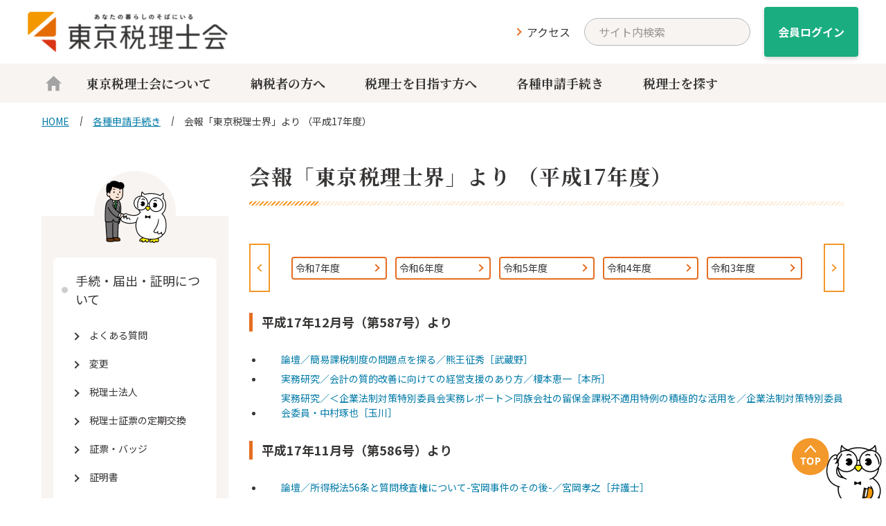

--- FILE ---
content_type: text/html; charset=UTF-8
request_url: https://tokyozeirishikai.or.jp/tax_accountant/bulletin/2005.html
body_size: 34113
content:
<!DOCTYPE html>
<html lang="ja">

















	
	

	
		
			
			
			
			
		
			
			
			
			
		
	

	
	
	
	
	
	


<head>
<!-- GA start -->
<!-- Google tag (gtag.js) -->
<script async src="https://www.googletagmanager.com/gtag/js?id=G-SWNVP6724R"></script>
<script>
  window.dataLayer = window.dataLayer || [];
  function gtag(){dataLayer.push(arguments);}
  gtag('js', new Date());

  gtag('config', 'G-SWNVP6724R');
</script>
<!-- GA end --><meta charset="UTF-8">
<title>
			会報「東京税理士界」より
	（平成17年度）
		｜
			各種申請手続き
		｜東京税理士会
	</title>
<link rel="canonical" href="https://www.tokyozeirishikai.or.jp/">
<meta name="viewport" content="width=device-width, initial-scale=1.0, minimum-scale=1.0">
		<meta name="description" content="東京税理士会では納税者支援センターを設置し無料で税務相談を実施しており、その他にも裁判所の民事・家事の調停制度、成年後見制度への参画、租税教育の実施など、知識や経験を活かして地域社会に貢献しています。">
<meta property="og:type" content="website">
<meta property="og:title" content="
			会報「東京税理士界」より
	（平成17年度）
		｜
			各種申請手続き
		｜東京税理士会
	">
<meta property="og:site_name" content="東京税理士会">
<meta property="og:description" content="東京税理士会では納税者支援センターを設置し無料で税務相談を実施しており、その他にも裁判所の民事・家事の調停制度、成年後見制度への参画、租税教育の実施など、知識や経験を活かして地域社会に貢献しています。">
<meta property="og:url" content="https://www.tokyozeirishikai.or.jp/">
<meta property="og:image" content="https://www.tokyozeirishikai.or.jp/img/ogp.jpg">
<link rel="preconnect" href="https://fonts.googleapis.com">
<link rel="preconnect" href="https://fonts.gstatic.com" crossorigin>
<link href="https://fonts.googleapis.com/css2?family=Noto+Sans+JP:wght@400;500;700&display=swap" rel="stylesheet">
<link rel="stylesheet" href="/assets/css/styles.css?timestamp=20260122100128">
<script async src="https://cse.google.com/cse.js?cx=55850bfb5caab44e6"></script>
<meta name="google-site-verification" content="GDFsPzMXUQZN4x8q5_OeMetuaWAQ0XPp1zLiNPAB9B8" />
<!-- head_end --></head>
<body>
<!-- body_start -->
<div id="container" class="l-container">
	<header id="header" class="l-header">
	<div class="l-header__inner">
		<div class="l-header__content">
			<h1 class="l-header__logo">
				<a href="/">
					<img src="/assets/images/common/logo-site@2x.png" alt="東京税理士会">
				</a>
			</h1>

			<div class="l-header__info-menu">
				<ul class="l-header__info-menu-items">
					<li class="l-header__info-menu-item"><a href="/about/map/">アクセス</a></li>
				</ul>
			</div>

			<div class="l-header__buttons">
				<div class="l-header__button" data-color-pattern="secondary">
					<a href="/member/login/">会員ログイン</a>
				</div>
			</div>

			<div class="l-header__trigger js-header-drawer-trigger"><span></span></div>

			<div id="headerDrawer" class="l-header__drawer">
				<div class="l-header__drawer-content">
					<div class="gcse-searchbox-only"></div>

					<nav id="navigator">
						<div class="l-inner">
							<ul class="lists">
								<li class="small--hide home">
									<a href="/">
										<svg viewBox="0 0 48 48"><use xlink:href="/assets/images/common/sprite.svg#svgIconHome"></use></svg>
									</a>
								</li>
								<li>
									<a href="/about/" class="small--hide">東京税理士会について<em></em></a>
									<label class="small--show">
										<input type="checkbox" class="hide">
										東京税理士会について
									</label>
									<div class="sublists">
										<ul>
											<li><a href="/about/mission/">税理士の使命</a></li>
											<li><a href="/about/chairman_message/">会長メッセージ</a></li>
											<li><a href="/about/history/">沿革</a></li>
											<li><a href="/about/org_chart/">組織図</a></li>
											<li><a href="/about/map/">所在地</a></li>
											<li><a href="/about/localoffice/">支部一覧</a></li>
											<li><a href="/about/download/">税に関する資料</a></li>
											<li><a href="/about/opinion/">意見書・報告書</a></li>
										</ul>
									</div>
								</li>
								<li>
									<a href="/general/" class="small--hide">納税者の方へ<em></em></a>
									<label class="small--show">
										<input type="checkbox" class="hide">
										納税者の方へ
									</label>
									<div class="sublists">
										<ul>
											<li><a href="/general/etax/">e-Taxを知ろう</a></li>
											<li><a href="/three_minutes/">3分で読める税のはなし</a></li>
											<li><a href="/general/edu/">租税教育</a></li>
											<li><a href="/general/consultation/">相談窓口のご案内</a></li>
										</ul>
									</div>
								</li>
								<li>
									<a href="/aspiring/" class="small--hide">税理士を目指す方へ<em></em></a>
									<label class="small--show">
										<input type="checkbox" class="hide">
										税理士を目指す方へ
									</label>
									<div class="sublists">
										<ul>
											<li><a href="/aspiring/tax_accountant_exam/">税理士を目指す方へ</a></li>
											<li><a href="/aspiring/touroku/">税理士登録申請手続き</a></li>
										</ul>
									</div>
								</li>
								<li>
									<a href="/tax_accountant/" class="small--hide">各種申請手続き<em></em></a>
									<label class="small--show">
										<input type="checkbox" class="hide">
										各種申請手続き
									</label>
									<div class="sublists">
										<ul>
											<li><a href="/tax_accountant/certify/">手続・届出・証明について</a></li>
											<li><a href="/tax_accountant/membership/">会費に関する手続き</a></li>
										</ul>
									</div>
								</li>
								<li class="small--show">
									<a href="/news/">お知らせ</a>
								</li>
								<li class="small--hide">
									<a href="https://www.zeirishikensaku.jp/" target="_blank">税理士を探す <b class="icon--blank"></b></a>
								</li>
							</ul>

							<ul class="other-links small--show">
								<li><a href="/search/">サイト内検索</a></li>
								<li><a href="/sitemap/">サイトマップ</a></li>
								<li><a href="/link/">リンク集</a></li>
								<li><a href="/about/privacypolicy/">個人情報保護方針</a></li>
							</ul>

							<p class="small--show text--center">
								<button type="button" class="l-header__closer js-header-drawer-trigger">
									<span>閉じる</span>
								</button>
							</p>
						</div>
					</nav>
				</div>
			</div>
		</div>
	</div>
</header>
<script>
{
	let height = document.querySelector('#notification')?.offsetHeight || 0;
	height += document.querySelector('#header')?.offsetHeight || 0;
	document.querySelector('#header').style.cssText = `--height: ${window.innerHeight - height}px;`
};
</script>
	<main id="tax_accountant" class="l-main columns">
		<div id="columns--breadcrumb">
			<a href="/">HOME</a>
			
			
				
					<a href="/tax_accountant/"><span>各種申請手続き</span></a>
				
				
			
				
					<span>
						
							
		会報「東京税理士界」より
		
	（平成17年度）

	
						
					</span>
				
				
			
		</div>
		
		<div id="columns--left">
			<aside id="l-sidebar">
	<div class="l-sidebar__inner">
		<div class="l-sidebar__content">
			<div class="l-sidebar__img">
				<img src="/assets/images/lib/sidebar/accountant-nitizei@2x.png" alt="にちぜいくん" title="©税理士会広報キャラクター「にちぜいくん」">
			</div>
			<div class="l-sidebar__nav">
				<ul class="l-sidebar__primary-menu">
					<li class="l-sidebar__primary-menu-item">
						<a href="/tax_accountant/certify/">手続・届出・証明について</a>
						<div class="l-sidebar__secondary-menu">
							<ul class="l-sidebar__secondary-menu-items">
								<li class="l-sidebar__secondary-menu-item">
									<a href="/tax_accountant/certify/faq/">よくある質問</a>
								</li>
								<li class="l-sidebar__secondary-menu-item">
									<a href="/tax_accountant/certify/change/">変更</a>
								</li>
								<li class="l-sidebar__secondary-menu-item">
									<a href="/tax_accountant/certify/about/">税理士法人</a>
								</li>
								<li class="l-sidebar__secondary-menu-item">
									<a href="/tax_accountant/certify/replacement/">税理士証票の定期交換</a>
								</li>
								<li class="l-sidebar__secondary-menu-item">
									<a href="/tax_accountant/certify/badge/">証票・バッジ</a>
								</li>
								<li class="l-sidebar__secondary-menu-item">
									<a href="/tax_accountant/certify/evidence/">証明書</a>
								</li>
								<li class="l-sidebar__secondary-menu-item">
									<a href="/tax_accountant/certify/regist/">入会・退会</a>
								</li>
								<li class="l-sidebar__secondary-menu-item">
									<a href="/tax_accountant/certify/other/">その他の手続き</a>
								</li>
							</ul>
						</div>
					</li>
					<li class="l-sidebar__primary-menu-item">
						<a href="/tax_accountant/membership/">会費に関する手続き</a>
					</li>
				</ul>
			</div>
		</div>
	</div>
</aside>		</div>
		
		<div id="columns--right">
			<h2>
		会報「東京税理士界」より
		
	（平成17年度）

	</h2>

			<div class="rte">
				
				<div class="bullet-slider js-bullet-slider">
					<div class="swiper-container">
						<div class="swiper-wrapper">
							
								
									
									
										<div class="swiper-slide">
											<a href="/tax_accountant/bulletin/2025.html">令和7年度</a>
										</div>
									
								
									
									
										<div class="swiper-slide">
											<a href="/tax_accountant/bulletin/2024.html">令和6年度</a>
										</div>
									
								
									
									
										<div class="swiper-slide">
											<a href="/tax_accountant/bulletin/2023.html">令和5年度</a>
										</div>
									
								
									
									
										<div class="swiper-slide">
											<a href="/tax_accountant/bulletin/2022.html">令和4年度</a>
										</div>
									
								
									
									
										<div class="swiper-slide">
											<a href="/tax_accountant/bulletin/2021.html">令和3年度</a>
										</div>
									
								
									
									
										<div class="swiper-slide">
											<a href="/tax_accountant/bulletin/2020.html">令和2年度</a>
										</div>
									
								
									
									
										<div class="swiper-slide">
											<a href="/tax_accountant/bulletin/2019-2.html">令和元年度</a>
										</div>
									
								
									
									
										<div class="swiper-slide">
											<a href="/tax_accountant/bulletin/2019-1.html">平成31年度</a>
										</div>
									
								
									
									
										<div class="swiper-slide">
											<a href="/tax_accountant/bulletin/2018.html">平成30年度</a>
										</div>
									
								
									
									
										<div class="swiper-slide">
											<a href="/tax_accountant/bulletin/2017.html">平成29年度</a>
										</div>
									
								
									
									
										<div class="swiper-slide">
											<a href="/tax_accountant/bulletin/2016.html">平成28年度</a>
										</div>
									
								
									
									
										<div class="swiper-slide">
											<a href="/tax_accountant/bulletin/2015.html">平成27年度</a>
										</div>
									
								
									
									
										<div class="swiper-slide">
											<a href="/tax_accountant/bulletin/2014.html">平成26年度</a>
										</div>
									
								
									
									
										<div class="swiper-slide">
											<a href="/tax_accountant/bulletin/2013.html">平成25年度</a>
										</div>
									
								
									
									
										<div class="swiper-slide">
											<a href="/tax_accountant/bulletin/2012.html">平成24年度</a>
										</div>
									
								
									
									
										<div class="swiper-slide">
											<a href="/tax_accountant/bulletin/2011.html">平成23年度</a>
										</div>
									
								
									
									
										<div class="swiper-slide">
											<a href="/tax_accountant/bulletin/2010.html">平成22年度</a>
										</div>
									
								
									
									
										<div class="swiper-slide">
											<a href="/tax_accountant/bulletin/2009.html">平成21年度</a>
										</div>
									
								
									
									
										<div class="swiper-slide">
											<a href="/tax_accountant/bulletin/2008.html">平成20年度</a>
										</div>
									
								
									
									
										<div class="swiper-slide">
											<a href="/tax_accountant/bulletin/2007.html">平成19年度</a>
										</div>
									
								
									
									
										<div class="swiper-slide">
											<a href="/tax_accountant/bulletin/2006.html">平成18年度</a>
										</div>
									
								
									
									
										<div class="swiper-slide">
											<a href="/tax_accountant/bulletin/2005.html">平成17年度</a>
										</div>
									
								
							
						</div>
					</div>
				</div>
				<script src="/assets/js/swiper.js"></script>

				
					<h3 class="title--h4">平成17年12月号（第587号）より</h3>
					<ul>
						
						
						
						
						
							
								<li><a href="https://www.tokyozeirishikai.or.jp/common/pdf/tax_accountant/bulletin/2005/dec_04.pdf" data-icon="pdf" target="_blank">論壇／簡易課税制度の問題点を探る／熊王征秀［武蔵野］</a></li>
							
						

						
						
						
						
						
							
								<li><a href="https://www.tokyozeirishikai.or.jp/common/pdf/tax_accountant/bulletin/2005/dec_05.pdf" data-icon="pdf" target="_blank">実務研究／会計の質的改善に向けての経営支援のあり方／榎本恵一［本所］</a></li>
							
						

						
						
						
						
						
							
								<li><a href="https://www.tokyozeirishikai.or.jp/common/pdf/tax_accountant/bulletin/2005/dec_06.pdf" data-icon="pdf" target="_blank">実務研究／＜企業法制対策特別委員会実務レポート＞同族会社の留保金課税不適用特例の積極的な活用を／企業法制対策特別委員会委員・中村琢也［玉川］</a></li>
							
						

						
						
						
						
						

						
						
						
						
						
					</ul>
				
					<h3 class="title--h4">平成17年11月号（第586号）より</h3>
					<ul>
						
						
						
						
						
							
								<li><a href="https://www.tokyozeirishikai.or.jp/common/pdf/tax_accountant/bulletin/2005/nov_04.pdf" data-icon="pdf" target="_blank">論壇／所得税法56条と質問検査権について-宮岡事件のその後-／宮岡孝之［弁護士］</a></li>
							
						

						
						
						
						
						
							
								<li><a href="https://www.tokyozeirishikai.or.jp/common/pdf/tax_accountant/bulletin/2005/nov_05.pdf" data-icon="pdf" target="_blank">実務研究／業績連動型役員報酬の実務～役員賞与に関する税務判例、新会社法案、企業会計基準委員会公開草案を探る～／高井寿［世田谷］</a></li>
							
						

						
						
						
						
						

						
						
						
						
						

						
						
						
						
						
					</ul>
				
					<h3 class="title--h4">平成17年10月号（第585号）より</h3>
					<ul>
						
						
						
						
						
							
								<li><a href="https://www.tokyozeirishikai.or.jp/common/pdf/tax_accountant/bulletin/2005/oct_04.pdf" data-icon="pdf" target="_blank">論壇／成年後見制度と支部税務支援の推進について／永井久美子［荻窪］</a></li>
							
						

						
						
						
						
						
							
								<li><a href="https://www.tokyozeirishikai.or.jp/common/pdf/tax_accountant/bulletin/2005/oct_05.pdf" data-icon="pdf" target="_blank">実務研究／定期借地権の税務と実務上の留意点／白石康裕［麻布］</a></li>
							
						

						
						
						
						
						

						
						
						
						
						

						
						
						
						
						
					</ul>
				
					<h3 class="title--h4">平成17年9月号（第584号）より</h3>
					<ul>
						
						
						
						
						
							
								<li><a href="https://www.tokyozeirishikai.or.jp/common/pdf/tax_accountant/bulletin/2005/sep_04.pdf" data-icon="pdf" target="_blank">論壇／改正行政事件訴訟法が税務訴訟に及ぼす影響／千葉雅代［麻布］</a></li>
							
						

						
						
						
						
						
							
								<li><a href="https://www.tokyozeirishikai.or.jp/common/pdf/tax_accountant/bulletin/2005/sep_05.pdf" data-icon="pdf" target="_blank">実務研究／税務争訟の現場から／原木規江［神田］</a></li>
							
						

						
						
						
						
						

						
						
						
						
						

						
						
						
						
						
					</ul>
				
					<h3 class="title--h4">平成17年8月号（第583号）より</h3>
					<ul>
						
						
						
						
						
							
								<li><a href="https://www.tokyozeirishikai.or.jp/common/pdf/tax_accountant/bulletin/2005/aug_06.pdf" data-icon="pdf" target="_blank">論壇／消費税から「個人支出税」へ ー転嫁の問題を根本的に解決するためにー／加藤 弘［四谷］</a></li>
							
						

						
						
						
						
						
							
								<li><a href="https://www.tokyozeirishikai.or.jp/common/pdf/tax_accountant/bulletin/2005/aug_07.pdf" data-icon="pdf" target="_blank">実務研究／民法組合と有限責任事業組合(LLP)／平澤 勝［中野］</a></li>
							
						

						
						
						
						
						

						
						
						
						
						

						
						
						
						
						
					</ul>
				
					<h3 class="title--h4">平成17年7月号（第582号）より</h3>
					<ul>
						
						
						
						
						
							
								<li><a href="https://www.tokyozeirishikai.or.jp/common/pdf/tax_accountant/bulletin/2005/jul_07.pdf" data-icon="pdf" target="_blank">論壇／租税裁判所の設立を目指そう！／三木義一［立命館大学大学院法務研究科教授］</a></li>
							
						

						
						
						
						
						
							
								<li><a href="https://www.tokyozeirishikai.or.jp/common/pdf/tax_accountant/bulletin/2005/jul_08.pdf" data-icon="pdf" target="_blank">論壇／真の「業際問題」とはなにか／武田隆二［大阪学院大学教授］</a></li>
							
						

						
						
						
						
						
							
								<li><a href="https://www.tokyozeirishikai.or.jp/common/pdf/tax_accountant/bulletin/2005/jul_13.pdf" data-icon="pdf" target="_blank">実務研究／重加算税について／田口渉［向島］</a></li>
							
						

						
						
						
						
						

						
						
						
						
						
					</ul>
				
					<h3 class="title--h4">平成17年6月号（第581号）より</h3>
					<ul>
						
						
						
						
						
							
								<li><a href="https://www.tokyozeirishikai.or.jp/common/pdf/tax_accountant/bulletin/2005/jun_04.pdf" data-icon="pdf" target="_blank">論壇／興銀最高裁判決が貸倒れ処理に及ぼす影響／品川芳宣［早稲田大学大学院客員教授(専任)・筑波大学名誉教授］</a></li>
							
						

						
						
						
						
						
							
								<li><a href="https://www.tokyozeirishikai.or.jp/common/pdf/tax_accountant/bulletin/2005/jun_05.pdf" data-icon="pdf" target="_blank">実務研究／税効果会計と経営行動／前川修満［渋谷］</a></li>
							
						

						
						
						
						
						
							
								<li><a href="https://www.tokyozeirishikai.or.jp/common/pdf/tax_accountant/bulletin/2005/jun_06.pdf" data-icon="pdf" target="_blank">実務研究／同族関係者が大部分の法人が加入した生死混合保険料の2分の1損金算入額の給与課税／関根美男［西新井］</a></li>
							
						

						
						
						
						
						

						
						
						
						
						
					</ul>
				
					<h3 class="title--h4">平成17年5月号（第580号）より</h3>
					<ul>
						
						
						
						
						
							
								<li><a href="https://www.tokyozeirishikai.or.jp/common/pdf/tax_accountant/bulletin/2005/may_04.pdf" data-icon="pdf" target="_blank">論壇／会計参与制度に関する会社法案を読んで／中島孝一［神田］</a></li>
							
						

						
						
						
						
						
							
								<li><a href="https://www.tokyozeirishikai.or.jp/common/pdf/tax_accountant/bulletin/2005/may_05.pdf" data-icon="pdf" target="_blank">実務研究／個人保証をめぐる所得税・相続税における留意点／菊池常雄［本所］</a></li>
							
						

						
						
						
						
						

						
						
						
						
						

						
						
						
						
						
					</ul>
				
					<h3 class="title--h4">平成17年4月号（第579号）より</h3>
					<ul>
						
						
						
						
						
							
								<li><a href="https://www.tokyozeirishikai.or.jp/common/pdf/tax_accountant/bulletin/2005/apr_04.pdf" data-icon="pdf" target="_blank">論壇／新しい企業形態(日本版LLC・LLP)の創設について／松嶋隆弘［日本大学法学部助教授］</a></li>
							
						

						
						
						
						
						
							
								<li><a href="https://www.tokyozeirishikai.or.jp/common/pdf/tax_accountant/bulletin/2005/apr_05.pdf" data-icon="pdf" target="_blank">実務研究／研究開発費の税務と会計／吉岡幸治［神田］</a></li>
							
						

						
						
						
						
						

						
						
						
						
						

						
						
						
						
						
					</ul>
				
					<h3 class="title--h4">平成17年3月号（第578号）より</h3>
					<ul>
						
						
						
						
						
							
								<li><a href="https://www.tokyozeirishikai.or.jp/common/pdf/tax_accountant/bulletin/2005/mar_04.pdf" data-icon="pdf" target="_blank">論壇／サスティナブル タックスを求めて／佐藤利光［青梅］</a></li>
							
						

						
						
						
						
						
							
								<li><a href="https://www.tokyozeirishikai.or.jp/common/pdf/tax_accountant/bulletin/2005/mar_05.pdf" data-icon="pdf" target="_blank">論壇／平成 １７ 年 １ 月 ２５ 日最高裁判所第 ３ 小法廷判決 「収入で所得を区分する」という法律要件を無視した裁判所の判断／志岐昭敏［麻布］</a></li>
							
						

						
						
						
						
						

						
						
						
						
						

						
						
						
						
						
					</ul>
				
					<h3 class="title--h4">平成17年2月号（第577号）より</h3>
					<ul>
						
						
						
						
						
							
								<li><a href="https://www.tokyozeirishikai.or.jp/common/pdf/tax_accountant/bulletin/2005/feb_04.pdf" data-icon="pdf" target="_blank">論壇／会計参与制度の意義と課題 ー税理士が会計専門家として生きるためにー／宮川雅夫［日本橋］</a></li>
							
						

						
						
						
						
						
							
								<li><a href="https://www.tokyozeirishikai.or.jp/common/pdf/tax_accountant/bulletin/2005/feb_05.pdf" data-icon="pdf" target="_blank">実務研究／中小会社の「退職給付会計」／木原俊夫［八王子］</a></li>
							
						

						
						
						
						
						

						
						
						
						
						

						
						
						
						
						
					</ul>
				
					<h3 class="title--h4">平成17年1月号（第576号）より</h3>
					<ul>
						
						
						
						
						
							
								<li><a href="https://www.tokyozeirishikai.or.jp/common/pdf/tax_accountant/bulletin/2005/jan_05.pdf" data-icon="pdf" target="_blank">論壇／租税実務と判例 ー税理士補佐人講座の授業内容よりー／吉村典久［慶應義塾大学大学院法務研究科助教授］</a></li>
							
						

						
						
						
						
						
							
								<li><a href="https://www.tokyozeirishikai.or.jp/common/pdf/tax_accountant/bulletin/2005/jan_06.pdf" data-icon="pdf" target="_blank">実務研究／著作権の償却に関する問題 ーコンピュータ・プログラムという著作物ー／佐久間裕幸［西新井］</a></li>
							
						

						
						
						
						
						
							
								<li><a href="https://www.tokyozeirishikai.or.jp/common/pdf/tax_accountant/bulletin/2005/jan_10_13.pdf" data-icon="pdf" target="_blank">新春対談／日本社会の良さを見直そう　法人拉致問題を契機に／金子秀夫［東京税理士会会長］・中山恭子氏［前内閣官房参与］</a></li>
							
						

						
						
						
						
						

						
						
						
						
						
					</ul>
				
			</div>
		</div>
	</main>

	<footer id="footer" class="l-footer">
    <div class="l-footer__inner l-inner u-sp-pl--0 u-sp-pr--0">
        <div class="l-footer__content">
            <div class="l-footer__nav">
                <div class="l-footer__primary-menu">
                    <ul class="l-footer__primary-menu-items">
                        <li class="l-footer__primary-menu-item js-global-accordion-menu">
                            <a href="/about/">東京税理士会について</a>
                            <div class="l-footer__secondary-menu">
                                <ul class="l-footer__secondary-menu-items">
                                    <li class="l-footer__secondary-menu-item"><a href="/about/mission/">税理士の使命</a></li>
                                    <li class="l-footer__secondary-menu-item"><a href="/about/chairman_message/">会長メッセージ</a></li>
                                    <li class="l-footer__secondary-menu-item"><a href="/about/history/">沿革</a></li>
                                    <li class="l-footer__secondary-menu-item"><a href="/about/org_chart/">組織図</a></li>
                                    <li class="l-footer__secondary-menu-item"><a href="/about/map/">所在地</a></li>
                                    <li class="l-footer__secondary-menu-item"><a href="/about/localoffice/">支部一覧</a></li>
                                    <li class="l-footer__secondary-menu-item"><a href="/about/download/">税に関する資料</a></li>
                                    <li class="l-footer__secondary-menu-item"><a href="/about/opinion/">意見書・報告書</a></li>
                                </ul>
                            </div>
                        </li>
                        <li class="l-footer__primary-menu-item js-global-accordion-menu">
                            <a href="/general/">納税者の方へ</a>
                            <div class="l-footer__secondary-menu">
                                <ul class="l-footer__secondary-menu-items">
                                    <li class="l-footer__secondary-menu-item"><a href="/general/etax/">e-Taxを知ろう</a></li>
                                    <li class="l-footer__secondary-menu-item"><a href="/three_minutes/">3分で読める税のはなし</a></li>
                                    <!-- <li class="l-footer__secondary-menu-item"><a href="/general/zei/">やさしい税の話</a></li> -->
                                    <li class="l-footer__secondary-menu-item"><a href="/general/edu/">租税教育</a></li>
                                    <li class="l-footer__secondary-menu-item"><a href="/general/consultation/">相談窓口のご案内</a></li>
                                </ul>
                            </div>
                        </li>
                        <li class="l-footer__primary-menu-item js-global-accordion-menu">
                            <a href="/aspiring/">税理士を目指す方へ</a>
                            <div class="l-footer__secondary-menu">
                                <ul class="l-footer__secondary-menu-items">
                                    <li class="l-footer__secondary-menu-item"><a href="/aspiring/tax_accountant_exam/">税理士を目指す方へ</a></li>
                                    <li class="l-footer__secondary-menu-item"><a href="/aspiring/touroku/">税理士登録申請手続き</a></li>
                                </ul>
                            </div>
                        </li>
                        <li class="l-footer__primary-menu-item js-global-accordion-menu">
                            <a href="/tax_accountant/">各種申請手続き</a>
                            <div class="l-footer__secondary-menu">
                                <ul class="l-footer__secondary-menu-items">
                                    <li class="l-footer__secondary-menu-item"><a href="/tax_accountant/certify/">手続・届出・証明について</a></li>
                                    <li class="l-footer__secondary-menu-item"><a href="/tax_accountant/membership/">会費に関する手続き</a></li>
                                </ul>
                            </div>
                        </li>
                        <li class="l-footer__primary-menu-item u-pc-d--n">
                            <a href="/news/">お知らせ</a>
                        </li>
                    </ul>
                </div>
                <div class="l-footer__other">
                    <ul class="l-footer__other-boxes">
                        <li class="l-footer__other-box">
                            <div class="l-footer__button" data-color-pattern="secondary">
                                <a href="/member/login/">会員ログイン</a>
                            </div>
                        </li>
                        <li class="l-footer__other-box">
                            <div class="l-footer__ssl">
                                <div class="ssl-seal">
	                                
                                	<!-- DigiCert Seal HTML -->
                                	<!-- Place HTML on your site where the seal should appear -->
                                	<div id="DigiCertClickID_NlydSkCX"></div>

                                	<!-- DigiCert Seal Code -->
                                	<!-- Place with DigiCert Seal HTML or with other scripts -->
                                	<script type="text/javascript">
                                	var __dcid = __dcid || [];
                                	__dcid.push({"cid":"DigiCertClickID_NlydSkCX","tag":"NlydSkCX"});
                                	(function(){var cid=document.createElement("script");cid.async=true;cid.src="//seal.digicert.com/seals/cascade/seal.min.js";var s = document.getElementsByTagName("script");var ls = s[(s.length - 1)];ls.parentNode.insertBefore(cid, ls.nextSibling);}());
                                	</script>
                                	
                                	
                                	
                                </div>
                            </div>
                        </li>
                    </ul>
                </div>
            </div>
        </div>
    </div>
</footer>

<div id="backToTop" class="l-back-to-top">
    <div class="l-back-to-top__content">
        <div class="l-back-to-top__trigger js-back-to-top">
            <img src="/assets/images/common/back-to-top@2x.png" alt="ページトップへ戻る">
        </div>
    </div>
</div>

<footer id="corpFooter" class="l-corp-footer">
    <div class="l-corp-footer__inner l-inner">
        <div class="l-corp-footer__content">
            <div class="l-corp-footer__site-menu">
                <ul class="l-corp-footer__site-menu-items">
                    <!-- <li class="l-corp-footer__site-menu-item"><a href="/form/">サイトに関するご意見</a></li> -->
                    <li class="l-corp-footer__site-menu-item"><a href="/search/">サイト内検索</a></li>
                    <li class="l-corp-footer__site-menu-item"><a href="/sitemap/">サイトマップ</a></li>
                    <li class="l-corp-footer__site-menu-item"><a href="/link/">リンク集</a></li>
                    <li class="l-corp-footer__site-menu-item"><a href="/about/privacypolicy/">個人情報保護方針</a></li>
                </ul>
            </div>
            <div class="l-corp-footer__company">
                <div class="l-corp-footer__logo">
                    <img src="/assets/images/common/logo-site@2x.png" alt="東京税理士会">
                </div>
                <div class="l-corp-footer__info">
                    <p class="l-corp-footer__info-text">
                        〒151-8568 東京都渋谷区千駄ヶ谷5-10-6　東京税理士会館<br>
                        代表番号　03 (3356) 4461　/　法人番号:6011005000656
                    </p>
                </div>
            </div>
            <p> 本ホームぺージにおける©税理士会広報キャラクター「にちぜいくん」の画像については、無断使用・無断転載を固く禁止します</p><br>
        </div>
    </div>
</footer>

<div class="l-copyright">
    <div class="l-copyright__inner l-inner">
        <div class="l-copyright__content">
            <p class="l-copyright__text">
                Copyright © 2025 東京税理士会 Tokyo Certified Public Tax Accountants’ Association. All Rights Reserved.
            </p>
        </div>
    </div>
</div></div>

 <script src="/assets/js/global.js?v=202211091012"></script>
<script src="/assets/js/lib/swiper-bundle.min.js?v=202211091012"></script>
<script src="/assets/js/common.js?v=202211101217"></script>
<script src="/assets/js/home.js?v=202211091012"></script>

<script src="/assets/js/sidebar.js?v=202301181553"></script>
<!-- body_end -->
</body>
</html>

--- FILE ---
content_type: text/css
request_url: https://tokyozeirishikai.or.jp/assets/css/styles.css?timestamp=20260122100128
body_size: 251325
content:
@charset "UTF-8";
@import url("https://fonts.googleapis.com/css2?family=Noto+Serif+JP:wght@400;500;700&display=swap");

/* ==========================================================================
  Foundation
========================================================================== */
:root {
	--tzk-c-default: #383635;
	--tzk-c-bg: #f7f4f1;
	--tzk-c-primary: #e56e21;
	--tzk-c-primary-light: #f3982a;
	--tzk-c-primary-bg: #ffedd6;
	--tzk-c-secondary: #1aad80;
	--tzk-c-secondary-light: #1aad80;
	--tzk-c-secondary-bg: #c7eddf;
	--tzk-ff-default: "Noto Sans JP", sans-serif;
	--tzk-ff-serif: "Noto Serif JP", serif;
	--tzk-op-hover: 0.7;
}

:root,
*[data-color-pattern~="primary"] {
	--tzk-c-pattern: var(--tzk-c-primary);
	--tzk-c-pattern-light: var(--tzk-c-primary-light);
	--tzk-c-pattern-bg: var(--tzk-c-primary-bg);
}

*[data-color-pattern~="secondary"] {
	--tzk-c-pattern: var(--tzk-c-secondary);
	--tzk-c-pattern-light: var(--tzk-c-secondary-light);
	--tzk-c-pattern-bg: var(--tzk-c-secondary-bg);
}

/* Reset
----------------------------------------------------------------- */
*,
*::before,
*::after {
	padding: 0;
	margin: 0;
	outline: none;
	box-sizing: border-box;
}

main {
	display: block;
}

ul,
li {
	list-style: none;
}

a {
	color: inherit;
	text-decoration: none;
}

img {
	width: 100%;
	max-width: 100%;
	vertical-align: middle;
}

.text-body img {
	width: auto;
}

input,
select,
button,
textarea {
	color: inherit;
	font: inherit;
}

button {
	cursor: pointer;
}

/* Base
----------------------------------------------------------------- */
html {
	font-size: 62.5%;
}

body {
	color: var(--tzk-c-default);
	font-family: var(--tzk-ff-default);
	font-size: 1.4rem;
	line-height: 1.5;
	-webkit-text-size-adjust: 100%;
}

*::-webkit-input-placeholder {
	color: #979492;
}

*:-ms-input-placeholder {
	color: #979492;
}

*::-moz-placeholder {
	color: #979492;
}

svg {
	display: block;
	width: 100%;
	height: auto;
}

@media (min-width: 48.0625em) {

	a,
	button {
		transition: opacity 0.2s ease-in-out;
	}

	a:hover,
	button:hover {
		opacity: var(--tzk-op-hover);
	}
}

/* ==========================================================================
  Layout
========================================================================== */
/* Container
----------------------------------------------------------------- */
.l-container {
	overflow: hidden;
	/* padding: 54px 0 0; */
}

@media (min-width: 48.0625em) {
	.l-container {
		/* padding: 148px 0 0; */
	}
}

/* Inner
----------------------------------------------------------------- */
.l-inner {
	padding: 0 20px;
}

@media (min-width: 48.0625em) {
	.l-inner {
		max-width: 1240px;
		margin: 0 auto;
	}
}

/* Header
----------------------------------------------------------------- */
.l-header {
	/* background: #fff; */
	/* position: absolute;
	top: 0;
	left: 0;
	right: 0;
	 */
	position: relative;
	z-index: 10001;
}

.l-header__content {
	display: flex;
	align-items: center;
	min-height: 54px;
	position: relative;
	z-index: 1;
}

@media (min-width: 48.0625em) {
	.l-header__content {
		--side-space: max(0px, (100% - 1240px) / 2);
		display: grid;
		grid-template-columns:
			var(--side-space) minmax(120px, 1fr) auto min(240px, 25%) auto var(--side-space);
		/* grid-template-rows: 129px auto; */
		grid-template-rows: 92px auto;
		grid-gap: 0 20px;
		min-height: 0;
		/* padding: 10px 0 0; */
	}
}

.l-header__logo {
	width: min(168px, 100%);
	line-height: 1;
	margin: 0 auto 0 10px;
}

.l-header__logo a {
	display: block;
}

@media (min-width: 48.0625em) {
	.l-header__logo {
		width: min(289px, 100%);
		grid-column: 2/3;
		grid-row: 1/2;
		margin: 0 auto 0 0;
	}
}

.l-header__info-menu {
	display: none;
}

@media (min-width: 48.0625em) {
	.l-header__info-menu {
		display: block;
		grid-column: 3/4;
		grid-row: 1/2;
	}

	.l-header__info-menu-items {
		display: flex;
		flex-wrap: wrap;
		justify-content: flex-end;
	}

	.l-header__info-menu-item:not(:last-of-type) {
		margin-left: 15px;
	}

	.l-header__info-menu-item a {
		display: block;
		font-size: 1.6rem;
		padding: 5px 0 5px 15px;
		position: relative;
		z-index: 1;
	}

	.l-header__info-menu-item a::before {
		content: "";
		display: block;
		width: 8px;
		height: 8px;
		border-top: 2px solid var(--tzk-c-pattern);
		border-right: 2px solid var(--tzk-c-pattern);
		position: absolute;
		top: 50%;
		left: 0;
		transform: translate(-25%, -50%) rotate(45deg);
	}
}

.l-header__buttons {
	margin: 0 0 0 10px;
}

.l-header__button a {
	display: inline-flex;
	justify-content: center;
	align-items: center;
	min-height: 40px;
	color: #fff;
	font-size: 1rem;
	font-weight: bold;
	text-align: center;
	background: var(--tzk-c-pattern);
	padding: 5px 8px;
	border-radius: 4px;
}

@media (min-width: 48.0625em) {
	.l-header__buttons {
		grid-column: 5/6;
		grid-row: 1/2;
		display: flex;
		margin: 0;
	}

	.l-header__button:nth-of-type(n + 2) {
		margin-left: 15px;
	}

	.l-header__button a {
		min-height: 72px;
		font-size: 1.6rem;
		padding: 10px 20px;
		box-shadow: 0 3px 6px rgba(0, 0, 0, 0.16);
	}
}

.l-header__trigger {
	display: flex;
	justify-content: center;
	align-items: center;
	width: 56px;
	height: 40px;
	cursor: pointer;
}

.l-header__trigger span {
	display: block;
	width: 24px;
	height: 20px;
	position: relative;
	z-index: 1;
}

.l-header__trigger span::before,
.l-header__trigger span::after {
	content: "";
	display: block;
	border-bottom: 2px solid #000;
	position: absolute;
	left: 0;
	right: 0;
	transition: transform 0.4s ease-in-out;
	transform: translateZ(0);
}

.l-header__trigger span::before {
	height: calc(50% + 1px);
	top: 0;
	border-top: 2px solid;
}

.l-header__trigger span::after {
	bottom: 0;
}

.l-header__trigger.is-open span::before {
	height: 0;
	border-bottom: 0;
	top: 50%;
	transform: rotate(45deg) translateZ(0);
}

.l-header__trigger.is-open span::after {
	top: 50%;
	bottom: auto;
	transform: rotate(135deg) translateZ(0);
}

@media (min-width: 48.0625em) {
	.l-header__trigger {
		display: none;
	}
}

@media (max-width: 48em) {
	.l-header__drawer {
		background: var(--tzk-c-bg);
		display: block;
		height: var(--height);
		position: absolute;
		top: 100%;
		left: 0;
		z-index: 10002;
		transition: 0.4s ease-in-out;
		transition-property: opacity, visibility;
		width: 100%;
		overflow: auto;
	}

	.l-header__drawer:not(.is-open) {
		opacity: 0;
		visibility: hidden;
		transition:
			0.4s ease-in-out,
			0.4s ease-in-out,
			0s ease 0.4s;
		transition-property: opacity, visibility, margin;
	}

	.l-header__drawer-content {
		width: 100%;
		height: 100%;
		overflow-y: auto;
	}
}

@media (min-width: 48.0625em) {

	.l-header__drawer,
	.l-header__drawer-content {
		display: contents;
	}

	.l-header__drawer-content::before,
	.l-header__drawer-content::after {
		content: "";
		display: block;
		grid-column: 1/-1;
		grid-row: 2/3;
		width: 100%;
		height: 100%;
		z-index: -1;
		pointer-events: none;
	}

	.l-header__drawer-content::before {
		/* background: linear-gradient(to bottom, #fff 0%, #fff 40%, #f5f4f0 60%, #f5f4f0 100%); */
		background: #f7f4f1;
	}

	.l-header__drawer-content::after {
		/* border-top: 1px solid #ccc;
    	border-bottom: 1px solid #ccc; */
		z-index: 2;
	}
}

.l-header__search {
	padding: 0 20px;
	margin: 15px 0;
}

.l-header__search-keyword {
	position: relative;
	z-index: 1;
}

.l-header__search-keyword input {
	display: block;
	width: 100%;
	height: 40px;
	font-size: 1.6rem;
	background: #fff;
	padding: 5px 44px 5px 20px;
	border: none;
	border-radius: 27px;
	box-shadow: inset 0 3px 6px rgba(0, 0, 0, 0.16);
	-webkit-appearance: none;
	-moz-appearance: none;
	appearance: none;
}

.l-header__search-keyword button {
	width: 27px;
	height: 27px;
	background: var(--tzk-c-pattern) url("[data-uri]") no-repeat center center;
	background-size: contain;
	border: none;
	border-radius: 50%;
	position: absolute;
	top: 50%;
	right: 7px;
	transform: translateY(-50%);
	-webkit-appearance: none;
	-moz-appearance: none;
	appearance: none;
}

@media (min-width: 48.0625em) {
	.l-header__search {
		grid-column: 4/5;
		grid-row: 1/2;
		padding: 0;
		margin: 0;
	}

	.l-header__search-keyword input {
		background: #f5f4f0;
	}
}

@media (min-width: 48.0625em) {
	.l-header__nav {
		grid-column: 2/-2;
		grid-row: 2/3;
	}
}

.l-header__primary-menu-item svg {
	fill: #a3a3a3;
	width: 32px;
}

@media (max-width: 48em) {
	.l-header__primary-menu {
		box-shadow: 0 3px 6px rgba(0, 0, 0, 0.16);
	}

	.l-header__primary-menu-item a {
		display: flex;
		align-items: center;
		min-height: 60px;
		font-size: 1.8rem;
		font-weight: 500;
		background: #fff;
		padding: 10px 60px 10px 30px;
		border: 1px solid var(--tzk-c-bg);
		position: relative;
		z-index: 1;
	}

	.l-header__primary-menu-item>a:not(:only-child) {
		background-image: repeating-radial-gradient(circle,
				transparent 0,
				transparent 7px,
				var(--tzk-c-pattern-light) 8px,
				var(--tzk-c-pattern-light) 9px,
				transparent 10px);
		background-size: 20px 20px;
		background-repeat: no-repeat;
		background-position: center right 30px;
	}

	.l-header__primary-menu-item>a:not(:only-child)::before,
	.l-header__primary-menu-item>a:not(:only-child)::after {
		content: "";
		display: block;
		width: 8px;
		height: 2px;
		background: var(--tzk-c-pattern-light);
		border-radius: 2px;
		position: absolute;
		top: 50%;
		right: 40px;
		z-index: 1;
	}

	.l-header__primary-menu-item>a:only-child::after {
		content: "";
		z-index: 1;
		width: 10px;
		height: 10px;
		border-top: 2px solid #989898;
		border-right: 2px solid #989898;
		position: absolute;
		top: 50%;
		right: 35px;
		transform: translate(-25%, -50%) rotate(45deg);
	}

	.l-header__primary-menu-item>a:not(:only-child)::before {
		transform: translate(50%, -50%);
	}

	.l-header__primary-menu-item>a:not(:only-child)::after {
		transform: translate(50%, -50%) rotate(90deg);
		transition: 0.2s ease-in-out;
	}

	.l-header__primary-menu-item.is-open>a:not(:only-child)::after {
		opacity: 0;
		visibility: hidden;
	}

	.l-header__secondary-menu {
		display: none;
	}

	.l-header__secondary-menu-item a {
		min-height: 44px;
		font-size: 1.4rem;
		background: var(--tzk-c-bg);
		border: 1px solid #fff;
	}

	.l-header__secondary-menu-item:first-child a {
		box-shadow: inset 0 3px 6px rgba(0, 0, 0, 0.16);
	}

	.l-header__secondary-menu-item>a:not([target="_blank"])::before {
		content: "";
		display: block;
		width: 10px;
		height: 10px;
		border-top: 2px solid #989898;
		border-right: 2px solid #989898;
		position: absolute;
		top: 50%;
		right: 35px;
		transform: translate(-25%, -50%) rotate(45deg);
	}

	.l-header__secondary-menu-item>a[target="_blank"]::before {
		--svg: url("data:image/svg+xml;charset=utf8,%3Csvg%20xmlns%3D%22http%3A%2F%2Fwww.w3.org%2F2000%2Fsvg%22%20viewBox%3D%220%200%2020%2020%22%20fill%3D%22%23007AA7%22%3E%3Cpath%20d%3D%22M14.3%2C17.8H1.4V9.3h2.9V7.9H0v11.4h15.7l0-5.7h-1.4V17.8z%22%2F%3E%3Cpath%20d%3D%22M5.7%2C0.8v11.4H20V0.8L5.7%2C0.8z%20M18.6%2C10.7H7.1V3.6h11.4V10.7z%22%2F%3E%3C%2Fsvg%3E");
		aspect-ratio: 1;
		background: var(--svg) no-repeat;
		content: "";
		position: absolute;
		top: 50%;
		right: 25px;
		transform: translate(-25%, -50%);
		width: 20px;
	}
}

@media (min-width: 48.0625em) {
	.l-header__primary-menu-items {
		display: flex;
		/* border-right: 1px solid #dedede; */
	}

	.l-header__primary-menu-item {
		/* border-left: 1px solid #dedede; */
		flex: 1 1 auto;
	}

	.l-header__primary-menu-item a {
		display: flex;
		justify-content: center;
		align-items: center;
		height: 100%;
		min-height: 48px;
		font-family: var(--tzk-ff-serif);
		font-size: 1.6rem;
		font-weight: bold;
		text-align: center;
		padding: 5px 15px;
		transition-property: background;
	}

	.l-header__primary-menu-item a:hover {
		background: #f5f4f0;
		opacity: 1;
	}

	.l-header__secondary-menu {
		display: none !important;
	}
}

.l-header__site-menu {
	padding: 0 20px;
	margin: 30px 0;
}

.l-header__site-menu-items {
	display: flex;
	flex-wrap: wrap;
}

.l-header__site-menu-item {
	width: calc((100% - 35px) * 0.5);
	position: relative;
	z-index: 1;
}

.l-header__site-menu-item:not(:nth-of-type(2n + 1)) {
	margin-left: 35px;
}

.l-header__site-menu-item:nth-of-type(n + 3) {
	margin-top: 20px;
}

.l-header__site-menu-item:not(:nth-of-type(2n + 1))::before {
	content: "";
	display: block;
	width: 1px;
	height: 14px;
	background: #c1c1c1;
	position: absolute;
	top: calc(50% - 7px);
	left: -18px;
}

.l-header__site-menu-item a {
	font-size: 1.4rem;
	font-weight: 500;
}

@media (min-width: 48.0625em) {
	.l-header__site-menu {
		display: none;
	}
}

.l-header__closer {
	display: flex;
	justify-content: center;
	align-items: center;
	width: min(148px, 100%);
	min-height: 30px;
	font-size: 1.3rem;
	text-align: center;
	line-height: 1.2;
	background: #fff;
	/* margin: 30px auto; */
	border: 2px solid var(--tzk-c-pattern);
	border-radius: 4px;
	cursor: pointer;
}

p:has(> .l-header__closer) {
	padding: 30px auto;
}

@media (min-width: 48.0625em) {
	p:has(> .l-header__closer) {
		text-align: center;
	}
}

.l-header__closer span {
	display: inline-block;
	padding: 0 0 0 25px;
	position: relative;
	z-index: 1;
}

.l-header__closer span::before,
.l-header__closer span::after {
	content: "";
	display: block;
	width: 12px;
	height: 2px;
	background: var(--tzk-c-pattern);
	position: absolute;
	top: calc(50% - 1px);
	left: 0;
}

.l-header__closer span::before {
	transform: rotate(45deg);
}

.l-header__closer span::after {
	transform: rotate(-45deg);
}

@media (min-width: 48.0625em) {
	.l-header__closer {
		display: none;
	}
}

/* Footer
----------------------------------------------------------------- */
.l-footer {
	background: var(--tzk-c-bg);
	margin: 160px 0 0;
	position: relative;
	z-index: 1;
}

.l-footer::before {
	content: "";
	display: block;
	height: 120px;
	background: url(../images/common/footer-bg@2x.png) repeat-x 33% bottom;
	background-size: 2500px auto;
	position: absolute;
	left: 0;
	right: 0;
	bottom: 100%;
}

.l-footer__content {
	overflow: hidden;
}

@media (min-width: 48.0625em) {
	.l-footer {
		margin: 240px 0 0;
	}

	.l-footer::before {
		background-position: center bottom;
	}

	:is(.l-footer, .l-corp-footer) .l-inner {
		padding: 0 48px;
	}
}

.l-footer__guide-menu {
	padding: 0 20px;
	margin: 35px 0 50px;
}

.l-footer__guide-menu-item:nth-of-type(n + 2) {
	margin-top: 20px;
}

.l-footer__guide-menu-item a {
	display: grid;
	grid-template-columns: auto 1fr;
	grid-template-rows: 1fr auto auto 1fr;
	grid-gap: 0 5px;
	min-height: 100px;
	background: #fff;
	padding: 20px 50px 20px 5px;
	border: 3px solid var(--tzk-c-pattern);
	border-radius: 10px;
	position: relative;
	z-index: 1;
	box-shadow: 0 3px 6px rgba(0, 0, 0, 0.16);
}

.l-footer__guide-menu-item a::before {
	content: "";
	width: 22px;
	height: 22px;
	background: var(--tzk-c-pattern);
	border-radius: 50%;
	position: absolute;
	top: 50%;
	right: 15px;
	z-index: 1;
	opacity: 0.4;
	transform: translateY(-50%);
}

.l-footer__guide-menu-item a::after {
	content: "";
	display: block;
	width: 7px;
	height: 7px;
	border-top: 2px solid #fff;
	border-right: 2px solid #fff;
	position: absolute;
	top: 50%;
	right: 26px;
	z-index: 1;
	transform: translate(25%, -50%) rotate(45deg);
}

.l-footer__guide-menu-icon {
	grid-column: 1/2;
	grid-row: 1/-1;
	align-self: center;
	width: 48px;
}

.l-footer__guide-menu-icon svg {
	fill: var(--tzk-c-pattern);
}

.l-footer__guide-menu-sub-title {
	grid-column: 2/3;
	grid-row: 2/3;
	font-family: var(--tzk-ff-serif);
	font-size: 1.4rem;
	line-height: 1.2;
	margin: 0 0 5px;
}

.l-footer__guide-menu-title {
	grid-column: 2/3;
	grid-row: 3/4;
	color: var(--tzk-c-pattern);
	font-family: var(--tzk-ff-serif);
	font-size: 1.8rem;
	font-weight: bold;
	line-height: 1.2;
}

@media (min-width: 48.0625em) {
	.l-footer__guide-menu {
		padding: 0;
		margin: 40px 0 30px;
	}

	.l-footer__guide-menu-items {
		display: flex;
		flex-wrap: wrap;
		justify-content: center;
	}

	.l-footer__guide-menu-item {
		width: calc((100% - 20px) * 0.5);
	}

	.l-footer__guide-menu-item:nth-of-type(n) {
		margin: 0;
	}

	.l-footer__guide-menu-item:not(:nth-of-type(2n + 1)) {
		margin-left: 20px;
	}

	.l-footer__guide-menu-item:nth-of-type(n + 3) {
		margin-top: 20px;
	}

	.l-footer__guide-menu-item a {
		grid-gap: 0 20px;
		height: 100%;
		min-height: 150px;
		padding: 20px 80px 20px 30px;
		transition-property: background;
	}

	.l-footer__guide-menu-item a:hover {
		background: #fff4e6;
		opacity: 1;
	}

	.l-footer__guide-menu-item a::before {
		width: 34px;
		height: 34px;
		right: 40px;
	}

	.l-footer__guide-menu-item a::after {
		width: 9px;
		height: 9px;
		right: 57px;
	}

	.l-footer__guide-menu-icon {
		width: 60px;
	}

	.l-footer__guide-menu-sub-title {
		font-size: 2.4rem;
		margin: 0 0 15px;
	}

	.l-footer__guide-menu-title {
		font-size: 3rem;
	}
}

@media (min-width: 48.0625em) {
	.l-footer__nav {
		display: flex;
		justify-content: space-between;
		max-width: 1200px;
		margin: 36px auto 70px;
	}
}

@media (max-width: 48em) {
	.l-footer__primary-menu-item a {
		display: flex;
		align-items: center;
		min-height: 60px;
		font-size: 1.8rem;
		font-weight: 500;
		background: #fff;
		padding: 10px 60px 10px 30px;
		border: 1px solid var(--tzk-c-bg);
		position: relative;
		z-index: 1;
	}

	.l-footer__primary-menu-item>a:not(:only-child) {
		background-image: repeating-radial-gradient(circle,
				transparent 0,
				transparent 7px,
				var(--tzk-c-pattern-light) 8px,
				var(--tzk-c-pattern-light) 9px,
				transparent 10px);
		background-size: 20px 20px;
		background-repeat: no-repeat;
		background-position: center right 30px;
	}

	.l-footer__primary-menu-item>a:not(:only-child)::before,
	.l-footer__primary-menu-item>a:not(:only-child)::after {
		content: "";
		display: block;
		width: 8px;
		height: 2px;
		background: var(--tzk-c-pattern-light);
		border-radius: 2px;
		position: absolute;
		top: 50%;
		right: 40px;
		z-index: 1;
	}

	.l-footer__primary-menu-item>a:not(:only-child)::before {
		transform: translate(50%, -50%);
	}

	.l-footer__primary-menu-item>a:not(:only-child)::after {
		transform: translate(50%, -50%) rotate(90deg);
		transition: 0.2s ease-in-out;
	}

	.l-footer__primary-menu-item.is-open>a:not(:only-child)::after {
		opacity: 0;
		visibility: hidden;
	}

	.l-footer__primary-menu-item>a:only-child::after {
		border-top: 2px solid #989898;
		border-right: 2px solid #989898;
		content: "";
		height: 10px;
		position: absolute;
		top: 50%;
		right: 31px;
		transform: translate(-50%, -50%) rotate(45deg);
		width: 10px;
	}

	.l-footer__secondary-menu {
		display: none;
	}

	.l-footer__secondary-menu-item a {
		min-height: 44px;
		font-size: 1.4rem;
		background: var(--tzk-c-bg);
		border: 1px solid #fff;
	}

	.l-footer__secondary-menu-item:first-child a {
		/* box-shadow: inset 0 3px 6px rgba(0, 0, 0, 0.16); */
	}

	.l-footer__secondary-menu-item>a:before {
		content: "";
		position: absolute;
		top: 50%;
		right: 35px;
		transform: translateY(-50%);
	}

	.l-footer__secondary-menu-item>a:not([target="_blank"]):before {
		border-top: 2px solid #989898;
		border-right: 2px solid #989898;
		height: 10px;
		transform: translate(-25%, -50%) rotate(45deg);
		width: 10px;
	}

	.l-footer__secondary-menu-item>a[target="_blank"]:before {
		background: #007aa7;
		-webkit-mask: url("data:image/svg+xml;charset=utf8,%3Csvg%20xmlns%3D%22http%3A%2F%2Fwww.w3.org%2F2000%2Fsvg%22%20viewBox%3D%220%200%2020%2020%22%3E%3Cpath%20d%3D%22M14.3%2C17.8H1.4V9.3h2.9V7.9H0v11.4h15.7l0-5.7h-1.4V17.8z%22%2F%3E%3Cpath%20d%3D%22M5.7%2C0.8v11.4H20V0.8L5.7%2C0.8z%20M18.6%2C10.7H7.1V3.6h11.4V10.7z%22%2F%3E%3C%2Fsvg%3E") no-repeat;
		mask: url("data:image/svg+xml;charset=utf8,%3Csvg%20xmlns%3D%22http%3A%2F%2Fwww.w3.org%2F2000%2Fsvg%22%20viewBox%3D%220%200%2020%2020%22%3E%3Cpath%20d%3D%22M14.3%2C17.8H1.4V9.3h2.9V7.9H0v11.4h15.7l0-5.7h-1.4V17.8z%22%2F%3E%3Cpath%20d%3D%22M5.7%2C0.8v11.4H20V0.8L5.7%2C0.8z%20M18.6%2C10.7H7.1V3.6h11.4V10.7z%22%2F%3E%3C%2Fsvg%3E") no-repeat;
		height: 18px;
		width: 20px;
	}
}

@media (min-width: 48.0625em) {
	.l-footer__primary-menu {
		/* width: 770px; */
	}

	.l-footer__primary-menu-items {
		display: flex;
		justify-content: space-between;
		width: 100%;
	}

	.l-footer__primary-menu-item:nth-of-type(n + 2) {
		margin-left: 52px;
	}

	.l-footer__primary-menu-item a {
		font-size: 1.6rem;
		font-weight: 500;
		transition-property: color;
	}

	.l-footer__primary-menu-item a:hover {
		color: var(--tzk-c-pattern);
		opacity: 1;
	}

	.l-footer__secondary-menu {
		display: flex !important;
		margin: 10px 0 0;
		padding: 20px 0 0;
		border-top: 1px solid #c1c1c1;
	}

	.l-footer__secondary-menu-items+.l-footer__secondary-menu-items {
		margin: 0 0 0 20px;
	}

	.l-footer__secondary-menu-item:nth-of-type(n + 2) {
		margin-top: 10px;
	}

	.l-footer__secondary-menu-item a {
		font-size: 1.4rem;
	}
}

.l-footer__other {
	padding: 0 20px;
	margin: 30px 0;
}

.l-footer__other-box:nth-of-type(n + 2) {
	margin-top: 20px;
}

.l-footer__button {
	text-align: center;
}

.l-footer__button a {
	display: inline-flex;
	justify-content: center;
	align-items: center;
	min-height: 46px;
	color: #fff;
	font-size: 1.7rem;
	font-weight: bold;
	text-align: center;
	background: var(--tzk-c-pattern);
	padding: 10px 20px;
	border-radius: 4px;
	box-shadow: 0 3px 6px rgba(0, 0, 0, 0.16);
}

.l-footer__ssl {
	max-width: 87px;
	margin: 0 auto;
}

@media (min-width: 48.0625em) {
	.l-footer__other {
		width: 200px;
		padding: 0;
		margin: 0 0 0 20px;
	}

	.l-footer__other-box:nth-of-type(n + 2) {
		margin-top: 20px;
	}

	.l-footer__button {
		text-align: left;
	}

	.l-footer__button a {
		font-size: 1.6rem;
		padding: 10px 25px;
	}

	.l-footer__ssl {
		max-width: 105px;
		margin: 0;
	}
}

/* Back To Top
----------------------------------------------------------------- */
.l-back-to-top {
	position: relative;
}

.l-back-to-top__content {
	display: flex;
	justify-content: flex-end;
	position: fixed;
	right: 0;
	bottom: 0;
	z-index: 9000;
	transition: transform 0.4s ease-in-out;
}

.l-back-to-top.is-bottom .l-back-to-top__content {
	position: absolute;
}

@media (min-width: 48.0625em) {
	.l-back-to-top__content {
		right: max(0px, (100% - 1620px) / 2);
	}
}

.l-back-to-top__trigger {
	width: 94px;
	cursor: pointer;
}

@media (min-width: 48.0625em) {
	.l-back-to-top__trigger {
		width: 136px;
	}
}

/* Corporate Footer
----------------------------------------------------------------- */
.l-corp-footer {
	background: #fff;
	overflow: hidden;
}

.l-corp-footer__site-menu {
	margin: 30px 0;
}

.l-corp-footer__site-menu-items {
	display: flex;
	flex-wrap: wrap;
}

.l-corp-footer__site-menu-item {
	width: calc((100% - 35px) * 0.5);
	position: relative;
	z-index: 1;
}

.l-corp-footer__site-menu-item:not(:nth-of-type(2n + 1)) {
	margin-left: 35px;
}

.l-corp-footer__site-menu-item:nth-of-type(n + 3) {
	margin-top: 20px;
}

.l-corp-footer__site-menu-item::before {
	content: "";
	display: block;
	width: 1px;
	height: 14px;
	background: #c1c1c1;
	position: absolute;
	top: calc(50% - 7px);
	left: -18px;
}

.l-corp-footer__site-menu-item a {
	font-size: 1.4rem;
	font-weight: 500;
}

@media (min-width: 48.0625em) {
	.l-corp-footer__site-menu {
		margin: 20px 0;
	}

	.l-corp-footer__site-menu-item {
		width: auto;
	}

	.l-corp-footer__site-menu-item:nth-of-type(n) {
		margin: 0;
	}

	.l-corp-footer__site-menu-item:nth-of-type(n + 2) {
		margin-left: 40px;
	}

	.l-corp-footer__site-menu-item:nth-of-type(n)::before {
		display: block;
	}

	.l-corp-footer__site-menu-item::before {
		left: -20px;
	}

	.l-corp-footer__site-menu-item:first-of-type::before {
		display: none;
	}
}

@media only screen and (max-width: 768px) {
	.l-corp-footer__site-menu-item:nth-of-type(odd)::before {
		display: none;
	}
}

.l-corp-footer__company {
	text-align: center;
	margin: 30px 0;
}

.l-corp-footer__logo {
	width: min(226px, 100%);
	margin: 0 auto;
}

.l-corp-footer__info {
	margin: 10px 0 0;
}

.l-corp-footer__info-text {
	font-size: 1.2rem;
}

@media (min-width: 48.0625em) {
	.l-corp-footer__company {
		display: flex;
		margin: 20px 0;
	}

	.l-corp-footer__logo {
		margin: 0;
		flex: 0 0 auto;
	}

	.l-corp-footer__info {
		margin: 0 0 0 25px;
		align-self: center;
	}

	.l-corp-footer__info-text {
		font-size: 1.4rem;
		font-weight: 500;
	}
}

/* Copyright
----------------------------------------------------------------- */
.l-copyright {
	text-align: center;
	background: var(--tzk-c-bg);
	padding: 8px 0;
}

.l-copyright__text {
	color: #7c7c7c;
	font-size: 1rem;
	font-weight: 500;
}

/* ==========================================================================
  Object - Utility
========================================================================== */
/* Color
----------------------------------------------------------------- */
.u-c--black {
	color: #000 !important;
}

.u-c--white {
	color: #fff !important;
}

@media (max-width: 48em) {
	.u-sp-c--black {
		color: #000 !important;
	}

	.u-sp-c--white {
		color: #fff !important;
	}
}

@media (min-width: 48.0625em) {
	.u-pc-c--black {
		color: #000 !important;
	}

	.u-pc-c--white {
		color: #fff !important;
	}
}

.u-c--default {
	color: var(--tzk-c-default) !important;
}

.u-c--bg {
	color: var(--tzk-c-bg) !important;
}

.u-c--primary {
	color: var(--tzk-c-primary) !important;
}

.u-c--primary-light {
	color: var(--tzk-c-primary-light) !important;
}

.u-c--secondary {
	color: var(--tzk-c-secondary) !important;
}

.u-c--secondary-light {
	color: var(--tzk-c-secondary-light) !important;
}

.u-c--accent {
	color: var(--tzk-c-accent) !important;
}

.u-c--accent-light {
	color: var(--tzk-c-accent-light) !important;
}

@media (max-width: 48em) {
	.u-sp-c--default {
		color: var(--tzk-c-default) !important;
	}

	.u-sp-c--bg {
		color: var(--tzk-c-bg) !important;
	}

	.u-sp-c--primary {
		color: var(--tzk-c-primary) !important;
	}

	.u-sp-c--primary-light {
		color: var(--tzk-c-primary-light) !important;
	}

	.u-sp-c--secondary {
		color: var(--tzk-c-secondary) !important;
	}

	.u-sp-c--secondary-light {
		color: var(--tzk-c-secondary-light) !important;
	}

	.u-sp-c--accent {
		color: var(--tzk-c-accent) !important;
	}

	.u-sp-c--accent-light {
		color: var(--tzk-c-accent-light) !important;
	}
}

@media (min-width: 48.0625em) {
	.u-pc-c--default {
		color: var(--tzk-c-default) !important;
	}

	.u-pc-c--bg {
		color: var(--tzk-c-bg) !important;
	}

	.u-pc-c--primary {
		color: var(--tzk-c-primary) !important;
	}

	.u-pc-c--primary-light {
		color: var(--tzk-c-primary-light) !important;
	}

	.u-pc-c--secondary {
		color: var(--tzk-c-secondary) !important;
	}

	.u-pc-c--secondary-light {
		color: var(--tzk-c-secondary-light) !important;
	}

	.u-pc-c--accent {
		color: var(--tzk-c-accent) !important;
	}

	.u-pc-c--accent-light {
		color: var(--tzk-c-accent-light) !important;
	}
}

/* Background Color
----------------------------------------------------------------- */
.u-bgc--t {
	background-color: transparent !important;
}

.u-bgc--black {
	background-color: #000 !important;
}

.u-bgc--white {
	background-color: #fff !important;
}

@media (max-width: 48em) {
	.u-sp-bgc--t {
		background-color: transparent !important;
	}

	.u-sp-bgc--black {
		background-color: #000 !important;
	}

	.u-sp-bgc--white {
		background-color: #fff !important;
	}
}

@media (min-width: 48.0625em) {
	.u-pc-bgc--t {
		background-color: transparent !important;
	}

	.u-pc-bgc--black {
		background-color: #000 !important;
	}

	.u-pc-bgc--white {
		background-color: #fff !important;
	}
}

.u-bgc--default {
	background-color: var(--tzk-c-default) !important;
}

.u-bgc--bg {
	background-color: var(--tzk-c-bg) !important;
}

.u-bgc--primary {
	background-color: var(--tzk-c-primary) !important;
}

.u-bgc--primary-light {
	background-color: var(--tzk-c-primary-light) !important;
}

.u-bgc--secondary {
	background-color: var(--tzk-c-secondary) !important;
}

.u-bgc--secondary-light {
	background-color: var(--tzk-c-secondary-light) !important;
}

.u-bgc--accent {
	background-color: var(--tzk-c-accent) !important;
}

.u-bgc--accent-light {
	background-color: var(--tzk-c-accent-light) !important;
}

@media (max-width: 48em) {
	.u-sp-bgc--default {
		background-color: var(--tzk-c-default) !important;
	}

	.u-sp-bgc--bg {
		background-color: var(--tzk-c-bg) !important;
	}

	.u-sp-bgc--primary {
		background-color: var(--tzk-c-primary) !important;
	}

	.u-sp-bgc--primary-light {
		background-color: var(--tzk-c-primary-light) !important;
	}

	.u-sp-bgc--secondary {
		background-color: var(--tzk-c-secondary) !important;
	}

	.u-sp-bgc--secondary-light {
		background-color: var(--tzk-c-secondary-light) !important;
	}

	.u-sp-bgc--accent {
		background-color: var(--tzk-c-accent) !important;
	}

	.u-sp-bgc--accent-light {
		background-color: var(--tzk-c-accent-light) !important;
	}
}

@media (min-width: 48.0625em) {
	.u-pc-bgc--default {
		background-color: var(--tzk-c-default) !important;
	}

	.u-pc-bgc--bg {
		background-color: var(--tzk-c-bg) !important;
	}

	.u-pc-bgc--primary {
		background-color: var(--tzk-c-primary) !important;
	}

	.u-pc-bgc--primary-light {
		background-color: var(--tzk-c-primary-light) !important;
	}

	.u-pc-bgc--secondary {
		background-color: var(--tzk-c-secondary) !important;
	}

	.u-pc-bgc--secondary-light {
		background-color: var(--tzk-c-secondary-light) !important;
	}

	.u-pc-bgc--accent {
		background-color: var(--tzk-c-accent) !important;
	}

	.u-pc-bgc--accent-light {
		background-color: var(--tzk-c-accent-light) !important;
	}
}

/* Display
----------------------------------------------------------------- */
.u-d--n {
	display: none !important;
}

.u-d--b {
	display: block !important;
}

.u-d--i {
	display: inline !important;
}

.u-d--ib {
	display: inline-block !important;
}

.u-d--f {
	display: flex !important;
}

.u-d--if {
	display: inline-flex !important;
}

@media (max-width: 48em) {
	.u-sp-d--n {
		display: none !important;
	}

	.u-sp-d--b {
		display: block !important;
	}

	.u-sp-d--i {
		display: inline !important;
	}

	.u-sp-d--ib {
		display: inline-block !important;
	}

	.u-sp-d--f {
		display: flex !important;
	}

	.u-sp-d--if {
		display: inline-flex !important;
	}
}

@media (min-width: 48.0625em) {
	.u-pc-d--n {
		display: none !important;
	}

	.u-pc-d--b {
		display: block !important;
	}

	.u-pc-d--i {
		display: inline !important;
	}

	.u-pc-d--ib {
		display: inline-block !important;
	}

	.u-pc-d--f {
		display: flex !important;
	}

	.u-pc-d--if {
		display: inline-flex !important;
	}
}

/* Width
----------------------------------------------------------------- */
.u-w--a {
	width: auto !important;
}

.u-w--100p {
	width: 100% !important;
}

@media (max-width: 48em) {
	.u-sp-w--a {
		width: auto !important;
	}

	.u-sp-w--100p {
		width: 100% !important;
	}
}

@media (min-width: 48.0625em) {
	.u-pc-w--a {
		width: auto !important;
	}

	.u-pc-w--100p {
		width: 100% !important;
	}
}

.u-mxw--n {
	max-width: none !important;
}

.u-mxw--100p {
	max-width: 100% !important;
}

@media (max-width: 48em) {
	.u-sp-mxw--n {
		max-width: none !important;
	}

	.u-sp-mxw--100p {
		max-width: 100% !important;
	}
}

@media (min-width: 48.0625em) {
	.u-pc-mxw--n {
		max-width: none !important;
	}

	.u-pc-mxw--100p {
		max-width: 100% !important;
	}
}

/* Font Size
----------------------------------------------------------------- */
.u-fz--xxx-smaller {
	font-size: 60% !important;
}

.u-fz--xx-smaller {
	font-size: 70% !important;
}

.u-fz--x-smaller {
	font-size: 80% !important;
}

.u-fz--smaller {
	font-size: 90% !important;
}

.u-fz--normal {
	font-size: 100% !important;
}

.u-fz--larger {
	font-size: 110% !important;
}

.u-fz--x-larger {
	font-size: 120% !important;
}

.u-fz--xx-larger {
	font-size: 130% !important;
}

.u-fz--xxx-larger {
	font-size: 140% !important;
}

@media (max-width: 48em) {
	.u-sp-fz--xxx-smaller {
		font-size: 60% !important;
	}

	.u-sp-fz--xx-smaller {
		font-size: 70% !important;
	}

	.u-sp-fz--x-smaller {
		font-size: 80% !important;
	}

	.u-sp-fz--smaller {
		font-size: 90% !important;
	}

	.u-sp-fz--normal {
		font-size: 100% !important;
	}

	.u-sp-fz--larger {
		font-size: 110% !important;
	}

	.u-sp-fz--x-larger {
		font-size: 120% !important;
	}

	.u-sp-fz--xx-larger {
		font-size: 130% !important;
	}

	.u-sp-fz--xxx-larger {
		font-size: 140% !important;
	}
}

@media (min-width: 48.0625em) {
	.u-pc-fz--xxx-smaller {
		font-size: 60% !important;
	}

	.u-pc-fz--xx-smaller {
		font-size: 70% !important;
	}

	.u-pc-fz--x-smaller {
		font-size: 80% !important;
	}

	.u-pc-fz--smaller {
		font-size: 90% !important;
	}

	.u-pc-fz--normal {
		font-size: 100% !important;
	}

	.u-pc-fz--larger {
		font-size: 110% !important;
	}

	.u-pc-fz--x-larger {
		font-size: 120% !important;
	}

	.u-pc-fz--xx-larger {
		font-size: 130% !important;
	}

	.u-pc-fz--xxx-larger {
		font-size: 140% !important;
	}
}

/* Font Weight
----------------------------------------------------------------- */
.u-fw--n {
	font-weight: normal !important;
}

.u-fw--b {
	font-weight: bold !important;
}

@media (max-width: 48em) {
	.u-sp-fw--n {
		font-weight: normal !important;
	}

	.u-sp-fw--b {
		font-weight: bold !important;
	}
}

@media (min-width: 48.0625em) {
	.u-pc-fw--n {
		font-weight: normal !important;
	}

	.u-pc-fw--b {
		font-weight: bold !important;
	}
}

/* Text Decoration
----------------------------------------------------------------- */
.u-td--n {
	text-decoration: none !important;
}

.u-td--u {
	text-decoration: underline !important;
}

@media (max-width: 48em) {
	.u-sp-td--n {
		text-decoration: none !important;
	}

	.u-sp-td--u {
		text-decoration: underline !important;
	}
}

@media (min-width: 48.0625em) {
	.u-pc-td--n {
		text-decoration: none !important;
	}

	.u-pc-td--u {
		text-decoration: underline !important;
	}
}

/* Text Align
----------------------------------------------------------------- */
.u-ta--l {
	text-align: left !important;
}

.u-ta--c {
	text-align: center !important;
}

.u-ta--r {
	text-align: right !important;
}

@media (max-width: 48em) {
	.u-sp-ta--l {
		text-align: left !important;
	}

	.u-sp-ta--c {
		text-align: center !important;
	}

	.u-sp-ta--r {
		text-align: right !important;
	}
}

@media (min-width: 48.0625em) {
	.u-pc-ta--l {
		text-align: left !important;
	}

	.u-pc-ta--c {
		text-align: center !important;
	}

	.u-pc-ta--r {
		text-align: right !important;
	}
}

/* Vertical Align
----------------------------------------------------------------- */
.u-va--t {
	vertical-align: top !important;
}

.u-va--m {
	vertical-align: middle !important;
}

.u-va--b {
	vertical-align: bottom !important;
}

@media (max-width: 48em) {
	.u-sp-va--t {
		vertical-align: top !important;
	}

	.u-sp-va--m {
		vertical-align: middle !important;
	}

	.u-sp-va--b {
		vertical-align: bottom !important;
	}
}

@media (min-width: 48.0625em) {
	.u-pc-va--t {
		vertical-align: top !important;
	}

	.u-pc-va--m {
		vertical-align: middle !important;
	}

	.u-pc-va--b {
		vertical-align: bottom !important;
	}
}

/* Flex Wrap
----------------------------------------------------------------- */
.u-fxw--n {
	flex-wrap: nowrap !important;
}

.u-fxw--w {
	flex-wrap: wrap !important;
}

.u-fxw--wr {
	flex-wrap: wrap-reverse !important;
}

@media (max-width: 48em) {
	.u-sp-fxw--n {
		flex-wrap: nowrap !important;
	}

	.u-sp-fxw--w {
		flex-wrap: wrap !important;
	}

	.u-sp-fxw--wr {
		flex-wrap: wrap-reverse !important;
	}
}

@media (min-width: 48.0625em) {
	.u-pc-fxw--n {
		flex-wrap: nowrap !important;
	}

	.u-pc-fxw--w {
		flex-wrap: wrap !important;
	}

	.u-pc-fxw--wr {
		flex-wrap: wrap-reverse !important;
	}
}

/* Flex Direction
----------------------------------------------------------------- */
.u-fxd--c {
	flex-direction: column !important;
}

.u-fxd--cr {
	flex-direction: column-reverse !important;
}

.u-fxd--r {
	flex-direction: row !important;
}

.u-fxd--rr {
	flex-direction: row-reverse !important;
}

@media (max-width: 48em) {
	.u-sp-fxd--c {
		flex-direction: column !important;
	}

	.u-sp-fxd--cr {
		flex-direction: column-reverse !important;
	}

	.u-sp-fxd--r {
		flex-direction: row !important;
	}

	.u-sp-fxd--rr {
		flex-direction: row-reverse !important;
	}
}

@media (min-width: 48.0625em) {
	.u-pc-fxd--c {
		flex-direction: column !important;
	}

	.u-pc-fxd--cr {
		flex-direction: column-reverse !important;
	}

	.u-pc-fxd--r {
		flex-direction: row !important;
	}

	.u-pc-fxd--rr {
		flex-direction: row-reverse !important;
	}
}

/* Justify Content
----------------------------------------------------------------- */
.u-jc--sa {
	justify-content: space-around !important;
}

.u-jc--sb {
	justify-content: space-between !important;
}

.u-jc--fs {
	justify-content: flex-start !important;
}

.u-jc--c {
	justify-content: center !important;
}

.u-jc--fe {
	justify-content: flex-end !important;
}

@media (max-width: 48em) {
	.u-sp-jc--sa {
		justify-content: space-around !important;
	}

	.u-sp-jc--sb {
		justify-content: space-between !important;
	}

	.u-sp-jc--fs {
		justify-content: flex-start !important;
	}

	.u-sp-jc--c {
		justify-content: center !important;
	}

	.u-sp-jc--fe {
		justify-content: flex-end !important;
	}
}

@media (min-width: 48.0625em) {
	.u-pc-jc--sa {
		justify-content: space-around !important;
	}

	.u-pc-jc--sb {
		justify-content: space-between !important;
	}

	.u-pc-jc--fs {
		justify-content: flex-start !important;
	}

	.u-pc-jc--c {
		justify-content: center !important;
	}

	.u-pc-jc--fe {
		justify-content: flex-end !important;
	}
}

/* Align Items
----------------------------------------------------------------- */
.u-ai--s {
	align-items: stretch !important;
}

.u-ai--b {
	align-items: baseline !important;
}

.u-ai--fs {
	align-items: flex-start !important;
}

.u-ai--c {
	align-items: center !important;
}

.u-ai--fe {
	align-items: flex-end !important;
}

@media (max-width: 48em) {
	.u-sp-ai--s {
		align-items: stretch !important;
	}

	.u-sp-ai--b {
		align-items: baseline !important;
	}

	.u-sp-ai--fs {
		align-items: flex-start !important;
	}

	.u-sp-ai--c {
		align-items: center !important;
	}

	.u-sp-ai--fe {
		align-items: flex-end !important;
	}
}

@media (min-width: 48.0625em) {
	.u-pc-ai--s {
		align-items: stretch !important;
	}

	.u-pc-ai--b {
		align-items: baseline !important;
	}

	.u-pc-ai--fs {
		align-items: flex-start !important;
	}

	.u-pc-ai--c {
		align-items: center !important;
	}

	.u-pc-ai--fe {
		align-items: flex-end !important;
	}
}

/* Align Self
----------------------------------------------------------------- */
.u-as--a {
	align-self: auto !important;
}

.u-as--s {
	align-self: stretch !important;
}

.u-as--b {
	align-self: baseline !important;
}

.u-as--fs {
	align-self: flex-start !important;
}

.u-as--c {
	align-self: center !important;
}

.u-as--fe {
	align-self: flex-end !important;
}

@media (max-width: 48em) {
	.u-sp-as--a {
		align-self: auto !important;
	}

	.u-sp-as--s {
		align-self: stretch !important;
	}

	.u-sp-as--b {
		align-self: baseline !important;
	}

	.u-sp-as--fs {
		align-self: flex-start !important;
	}

	.u-sp-as--c {
		align-self: center !important;
	}

	.u-sp-as--fe {
		align-self: flex-end !important;
	}
}

@media (min-width: 48.0625em) {
	.u-pc-as--a {
		align-self: auto !important;
	}

	.u-pc-as--s {
		align-self: stretch !important;
	}

	.u-pc-as--b {
		align-self: baseline !important;
	}

	.u-pc-as--fs {
		align-self: flex-start !important;
	}

	.u-pc-as--c {
		align-self: center !important;
	}

	.u-pc-as--fe {
		align-self: flex-end !important;
	}
}

/* Flex
----------------------------------------------------------------- */
.u-fx--00a {
	flex: 0 0 auto !important;
}

.u-fx--10a {
	flex: 1 0 auto !important;
}

.u-fx--01a {
	flex: 0 1 auto !important;
}

.u-fx--11a {
	flex: 1 1 auto !important;
}

@media (max-width: 48em) {
	.u-sp-fx--00a {
		flex: 0 0 auto !important;
	}

	.u-sp-fx--10a {
		flex: 1 0 auto !important;
	}

	.u-sp-fx--01a {
		flex: 0 1 auto !important;
	}

	.u-sp-fx--11a {
		flex: 1 1 auto !important;
	}
}

@media (min-width: 48.0625em) {
	.u-pc-fx--00a {
		flex: 0 0 auto !important;
	}

	.u-pc-fx--10a {
		flex: 1 0 auto !important;
	}

	.u-pc-fx--01a {
		flex: 0 1 auto !important;
	}

	.u-pc-fx--11a {
		flex: 1 1 auto !important;
	}
}

/* Margin
----------------------------------------------------------------- */
.u-m--a {
	margin: auto !important;
}

.u-mt--a {
	margin-top: auto !important;
}

.u-mt--0 {
	margin-top: 0 !important;
}

.u-mt--5 {
	margin-top: 5px !important;
}

.u-mt--10 {
	margin-top: 10px !important;
}

.u-mt--15 {
	margin-top: 15px !important;
}

.u-mt--20 {
	margin-top: 20px !important;
}

.u-mt--25 {
	margin-top: 25px !important;
}

.u-mt--30 {
	margin-top: 30px !important;
}

.u-mt--35 {
	margin-top: 35px !important;
}

.u-mt--40 {
	margin-top: 40px !important;
}

.u-mt--45 {
	margin-top: 45px !important;
}

.u-mt--50 {
	margin-top: 50px !important;
}

.u-mt--55 {
	margin-top: 55px !important;
}

.u-mt--60 {
	margin-top: 60px !important;
}

.u-mt--65 {
	margin-top: 65px !important;
}

.u-mt--70 {
	margin-top: 70px !important;
}

.u-mt--75 {
	margin-top: 75px !important;
}

.u-mt--80 {
	margin-top: 80px !important;
}

.u-mt--85 {
	margin-top: 85px !important;
}

.u-mt--90 {
	margin-top: 90px !important;
}

.u-mt--95 {
	margin-top: 95px !important;
}

.u-mt--100 {
	margin-top: 100px !important;
}

.u-mt--110 {
	margin-top: 110px !important;
}

.u-mt--120 {
	margin-top: 120px !important;
}

.u-ml--a {
	margin-left: auto !important;
}

.u-ml--0 {
	margin-left: 0 !important;
}

.u-ml--5 {
	margin-left: 5px !important;
}

.u-ml--10 {
	margin-left: 10px !important;
}

.u-ml--15 {
	margin-left: 15px !important;
}

.u-ml--20 {
	margin-left: 20px !important;
}

.u-ml--25 {
	margin-left: 25px !important;
}

.u-ml--30 {
	margin-left: 30px !important;
}

.u-ml--35 {
	margin-left: 35px !important;
}

.u-ml--40 {
	margin-left: 40px !important;
}

.u-ml--45 {
	margin-left: 45px !important;
}

.u-ml--50 {
	margin-left: 50px !important;
}

.u-ml--55 {
	margin-left: 55px !important;
}

.u-ml--60 {
	margin-left: 60px !important;
}

.u-ml--65 {
	margin-left: 65px !important;
}

.u-ml--70 {
	margin-left: 70px !important;
}

.u-ml--75 {
	margin-left: 75px !important;
}

.u-ml--80 {
	margin-left: 80px !important;
}

.u-ml--85 {
	margin-left: 85px !important;
}

.u-ml--90 {
	margin-left: 90px !important;
}

.u-ml--95 {
	margin-left: 95px !important;
}

.u-ml--100 {
	margin-left: 100px !important;
}

.u-ml--110 {
	margin-left: 110px !important;
}

.u-ml--120 {
	margin-left: 120px !important;
}

.u-mb--a {
	margin-bottom: auto !important;
}

.u-mb--0 {
	margin-bottom: 0 !important;
}

.u-mb--5 {
	margin-bottom: 5px !important;
}

.u-mb--10 {
	margin-bottom: 10px !important;
}

.u-mb--15 {
	margin-bottom: 15px !important;
}

.u-mb--20 {
	margin-bottom: 20px !important;
}

.u-mb--25 {
	margin-bottom: 25px !important;
}

.u-mb--30 {
	margin-bottom: 30px !important;
}

.u-mb--35 {
	margin-bottom: 35px !important;
}

.u-mb--40 {
	margin-bottom: 40px !important;
}

.u-mb--45 {
	margin-bottom: 45px !important;
}

.u-mb--50 {
	margin-bottom: 50px !important;
}

.u-mb--55 {
	margin-bottom: 55px !important;
}

.u-mb--60 {
	margin-bottom: 60px !important;
}

.u-mb--65 {
	margin-bottom: 65px !important;
}

.u-mb--70 {
	margin-bottom: 70px !important;
}

.u-mb--75 {
	margin-bottom: 75px !important;
}

.u-mb--80 {
	margin-bottom: 80px !important;
}

.u-mb--85 {
	margin-bottom: 85px !important;
}

.u-mb--90 {
	margin-bottom: 90px !important;
}

.u-mb--95 {
	margin-bottom: 95px !important;
}

.u-mb--100 {
	margin-bottom: 100px !important;
}

.u-mb--110 {
	margin-bottom: 110px !important;
}

.u-mb--120 {
	margin-bottom: 120px !important;
}

.u-mr--a {
	margin-right: auto !important;
}

.u-mr--0 {
	margin-right: 0 !important;
}

.u-mr--5 {
	margin-right: 5px !important;
}

.u-mr--10 {
	margin-right: 10px !important;
}

.u-mr--15 {
	margin-right: 15px !important;
}

.u-mr--20 {
	margin-right: 20px !important;
}

.u-mr--25 {
	margin-right: 25px !important;
}

.u-mr--30 {
	margin-right: 30px !important;
}

.u-mr--35 {
	margin-right: 35px !important;
}

.u-mr--40 {
	margin-right: 40px !important;
}

.u-mr--45 {
	margin-right: 45px !important;
}

.u-mr--50 {
	margin-right: 50px !important;
}

.u-mr--55 {
	margin-right: 55px !important;
}

.u-mr--60 {
	margin-right: 60px !important;
}

.u-mr--65 {
	margin-right: 65px !important;
}

.u-mr--70 {
	margin-right: 70px !important;
}

.u-mr--75 {
	margin-right: 75px !important;
}

.u-mr--80 {
	margin-right: 80px !important;
}

.u-mr--85 {
	margin-right: 85px !important;
}

.u-mr--90 {
	margin-right: 90px !important;
}

.u-mr--95 {
	margin-right: 95px !important;
}

.u-mr--100 {
	margin-right: 100px !important;
}

.u-mr--110 {
	margin-right: 110px !important;
}

.u-mr--120 {
	margin-right: 120px !important;
}

@media (max-width: 48em) {
	.u-sp-mt--a {
		margin-top: auto !important;
	}

	.u-sp-mt--0 {
		margin-top: 0 !important;
	}

	.u-sp-mt--5 {
		margin-top: 5px !important;
	}

	.u-sp-mt--10 {
		margin-top: 10px !important;
	}

	.u-sp-mt--15 {
		margin-top: 15px !important;
	}

	.u-sp-mt--20 {
		margin-top: 20px !important;
	}

	.u-sp-mt--25 {
		margin-top: 25px !important;
	}

	.u-sp-mt--30 {
		margin-top: 30px !important;
	}

	.u-sp-mt--35 {
		margin-top: 35px !important;
	}

	.u-sp-mt--40 {
		margin-top: 40px !important;
	}

	.u-sp-mt--45 {
		margin-top: 45px !important;
	}

	.u-sp-mt--50 {
		margin-top: 50px !important;
	}

	.u-sp-mt--55 {
		margin-top: 55px !important;
	}

	.u-sp-mt--60 {
		margin-top: 60px !important;
	}

	.u-sp-mt--65 {
		margin-top: 65px !important;
	}

	.u-sp-mt--70 {
		margin-top: 70px !important;
	}

	.u-sp-mt--75 {
		margin-top: 75px !important;
	}

	.u-sp-mt--80 {
		margin-top: 80px !important;
	}

	.u-sp-mt--85 {
		margin-top: 85px !important;
	}

	.u-sp-mt--90 {
		margin-top: 90px !important;
	}

	.u-sp-mt--95 {
		margin-top: 95px !important;
	}

	.u-sp-mt--100 {
		margin-top: 100px !important;
	}

	.u-sp-mt--110 {
		margin-top: 110px !important;
	}

	.u-sp-mt--120 {
		margin-top: 120px !important;
	}

	.u-sp-ml--a {
		margin-left: auto !important;
	}

	.u-sp-ml--0 {
		margin-left: 0 !important;
	}

	.u-sp-ml--5 {
		margin-left: 5px !important;
	}

	.u-sp-ml--10 {
		margin-left: 10px !important;
	}

	.u-sp-ml--15 {
		margin-left: 15px !important;
	}

	.u-sp-ml--20 {
		margin-left: 20px !important;
	}

	.u-sp-ml--25 {
		margin-left: 25px !important;
	}

	.u-sp-ml--30 {
		margin-left: 30px !important;
	}

	.u-sp-ml--35 {
		margin-left: 35px !important;
	}

	.u-sp-ml--40 {
		margin-left: 40px !important;
	}

	.u-sp-ml--45 {
		margin-left: 45px !important;
	}

	.u-sp-ml--50 {
		margin-left: 50px !important;
	}

	.u-sp-ml--55 {
		margin-left: 55px !important;
	}

	.u-sp-ml--60 {
		margin-left: 60px !important;
	}

	.u-sp-ml--65 {
		margin-left: 65px !important;
	}

	.u-sp-ml--70 {
		margin-left: 70px !important;
	}

	.u-sp-ml--75 {
		margin-left: 75px !important;
	}

	.u-sp-ml--80 {
		margin-left: 80px !important;
	}

	.u-sp-ml--85 {
		margin-left: 85px !important;
	}

	.u-sp-ml--90 {
		margin-left: 90px !important;
	}

	.u-sp-ml--95 {
		margin-left: 95px !important;
	}

	.u-sp-ml--100 {
		margin-left: 100px !important;
	}

	.u-sp-ml--110 {
		margin-left: 110px !important;
	}

	.u-sp-ml--120 {
		margin-left: 120px !important;
	}

	.u-sp-mb--a {
		margin-bottom: auto !important;
	}

	.u-sp-mb--0 {
		margin-bottom: 0 !important;
	}

	.u-sp-mb--5 {
		margin-bottom: 5px !important;
	}

	.u-sp-mb--10 {
		margin-bottom: 10px !important;
	}

	.u-sp-mb--15 {
		margin-bottom: 15px !important;
	}

	.u-sp-mb--20 {
		margin-bottom: 20px !important;
	}

	.u-sp-mb--25 {
		margin-bottom: 25px !important;
	}

	.u-sp-mb--30 {
		margin-bottom: 30px !important;
	}

	.u-sp-mb--35 {
		margin-bottom: 35px !important;
	}

	.u-sp-mb--40 {
		margin-bottom: 40px !important;
	}

	.u-sp-mb--45 {
		margin-bottom: 45px !important;
	}

	.u-sp-mb--50 {
		margin-bottom: 50px !important;
	}

	.u-sp-mb--55 {
		margin-bottom: 55px !important;
	}

	.u-sp-mb--60 {
		margin-bottom: 60px !important;
	}

	.u-sp-mb--65 {
		margin-bottom: 65px !important;
	}

	.u-sp-mb--70 {
		margin-bottom: 70px !important;
	}

	.u-sp-mb--75 {
		margin-bottom: 75px !important;
	}

	.u-sp-mb--80 {
		margin-bottom: 80px !important;
	}

	.u-sp-mb--85 {
		margin-bottom: 85px !important;
	}

	.u-sp-mb--90 {
		margin-bottom: 90px !important;
	}

	.u-sp-mb--95 {
		margin-bottom: 95px !important;
	}

	.u-sp-mb--100 {
		margin-bottom: 100px !important;
	}

	.u-sp-mb--110 {
		margin-bottom: 110px !important;
	}

	.u-sp-mb--120 {
		margin-bottom: 120px !important;
	}

	.u-sp-mr--a {
		margin-right: auto !important;
	}

	.u-sp-mr--0 {
		margin-right: 0 !important;
	}

	.u-sp-mr--5 {
		margin-right: 5px !important;
	}

	.u-sp-mr--10 {
		margin-right: 10px !important;
	}

	.u-sp-mr--15 {
		margin-right: 15px !important;
	}

	.u-sp-mr--20 {
		margin-right: 20px !important;
	}

	.u-sp-mr--25 {
		margin-right: 25px !important;
	}

	.u-sp-mr--30 {
		margin-right: 30px !important;
	}

	.u-sp-mr--35 {
		margin-right: 35px !important;
	}

	.u-sp-mr--40 {
		margin-right: 40px !important;
	}

	.u-sp-mr--45 {
		margin-right: 45px !important;
	}

	.u-sp-mr--50 {
		margin-right: 50px !important;
	}

	.u-sp-mr--55 {
		margin-right: 55px !important;
	}

	.u-sp-mr--60 {
		margin-right: 60px !important;
	}

	.u-sp-mr--65 {
		margin-right: 65px !important;
	}

	.u-sp-mr--70 {
		margin-right: 70px !important;
	}

	.u-sp-mr--75 {
		margin-right: 75px !important;
	}

	.u-sp-mr--80 {
		margin-right: 80px !important;
	}

	.u-sp-mr--85 {
		margin-right: 85px !important;
	}

	.u-sp-mr--90 {
		margin-right: 90px !important;
	}

	.u-sp-mr--95 {
		margin-right: 95px !important;
	}

	.u-sp-mr--100 {
		margin-right: 100px !important;
	}

	.u-sp-mr--110 {
		margin-right: 110px !important;
	}

	.u-sp-mr--120 {
		margin-right: 120px !important;
	}
}

@media (min-width: 48.0625em) {
	.u-pc-mt--a {
		margin-top: auto !important;
	}

	.u-pc-mt--0 {
		margin-top: 0 !important;
	}

	.u-pc-mt--5 {
		margin-top: 5px !important;
	}

	.u-pc-mt--10 {
		margin-top: 10px !important;
	}

	.u-pc-mt--15 {
		margin-top: 15px !important;
	}

	.u-pc-mt--20 {
		margin-top: 20px !important;
	}

	.u-pc-mt--25 {
		margin-top: 25px !important;
	}

	.u-pc-mt--30 {
		margin-top: 30px !important;
	}

	.u-pc-mt--35 {
		margin-top: 35px !important;
	}

	.u-pc-mt--40 {
		margin-top: 40px !important;
	}

	.u-pc-mt--45 {
		margin-top: 45px !important;
	}

	.u-pc-mt--50 {
		margin-top: 50px !important;
	}

	.u-pc-mt--55 {
		margin-top: 55px !important;
	}

	.u-pc-mt--60 {
		margin-top: 60px !important;
	}

	.u-pc-mt--65 {
		margin-top: 65px !important;
	}

	.u-pc-mt--70 {
		margin-top: 70px !important;
	}

	.u-pc-mt--75 {
		margin-top: 75px !important;
	}

	.u-pc-mt--80 {
		margin-top: 80px !important;
	}

	.u-pc-mt--85 {
		margin-top: 85px !important;
	}

	.u-pc-mt--90 {
		margin-top: 90px !important;
	}

	.u-pc-mt--95 {
		margin-top: 95px !important;
	}

	.u-pc-mt--100 {
		margin-top: 100px !important;
	}

	.u-pc-mt--110 {
		margin-top: 110px !important;
	}

	.u-pc-mt--120 {
		margin-top: 120px !important;
	}

	.u-pc-ml--a {
		margin-left: auto !important;
	}

	.u-pc-ml--0 {
		margin-left: 0 !important;
	}

	.u-pc-ml--5 {
		margin-left: 5px !important;
	}

	.u-pc-ml--10 {
		margin-left: 10px !important;
	}

	.u-pc-ml--15 {
		margin-left: 15px !important;
	}

	.u-pc-ml--20 {
		margin-left: 20px !important;
	}

	.u-pc-ml--25 {
		margin-left: 25px !important;
	}

	.u-pc-ml--30 {
		margin-left: 30px !important;
	}

	.u-pc-ml--35 {
		margin-left: 35px !important;
	}

	.u-pc-ml--40 {
		margin-left: 40px !important;
	}

	.u-pc-ml--45 {
		margin-left: 45px !important;
	}

	.u-pc-ml--50 {
		margin-left: 50px !important;
	}

	.u-pc-ml--55 {
		margin-left: 55px !important;
	}

	.u-pc-ml--60 {
		margin-left: 60px !important;
	}

	.u-pc-ml--65 {
		margin-left: 65px !important;
	}

	.u-pc-ml--70 {
		margin-left: 70px !important;
	}

	.u-pc-ml--75 {
		margin-left: 75px !important;
	}

	.u-pc-ml--80 {
		margin-left: 80px !important;
	}

	.u-pc-ml--85 {
		margin-left: 85px !important;
	}

	.u-pc-ml--90 {
		margin-left: 90px !important;
	}

	.u-pc-ml--95 {
		margin-left: 95px !important;
	}

	.u-pc-ml--100 {
		margin-left: 100px !important;
	}

	.u-pc-ml--110 {
		margin-left: 110px !important;
	}

	.u-pc-ml--120 {
		margin-left: 120px !important;
	}

	.u-pc-mb--a {
		margin-bottom: auto !important;
	}

	.u-pc-mb--0 {
		margin-bottom: 0 !important;
	}

	.u-pc-mb--5 {
		margin-bottom: 5px !important;
	}

	.u-pc-mb--10 {
		margin-bottom: 10px !important;
	}

	.u-pc-mb--15 {
		margin-bottom: 15px !important;
	}

	.u-pc-mb--20 {
		margin-bottom: 20px !important;
	}

	.u-pc-mb--25 {
		margin-bottom: 25px !important;
	}

	.u-pc-mb--30 {
		margin-bottom: 30px !important;
	}

	.u-pc-mb--35 {
		margin-bottom: 35px !important;
	}

	.u-pc-mb--40 {
		margin-bottom: 40px !important;
	}

	.u-pc-mb--45 {
		margin-bottom: 45px !important;
	}

	.u-pc-mb--50 {
		margin-bottom: 50px !important;
	}

	.u-pc-mb--55 {
		margin-bottom: 55px !important;
	}

	.u-pc-mb--60 {
		margin-bottom: 60px !important;
	}

	.u-pc-mb--65 {
		margin-bottom: 65px !important;
	}

	.u-pc-mb--70 {
		margin-bottom: 70px !important;
	}

	.u-pc-mb--75 {
		margin-bottom: 75px !important;
	}

	.u-pc-mb--80 {
		margin-bottom: 80px !important;
	}

	.u-pc-mb--85 {
		margin-bottom: 85px !important;
	}

	.u-pc-mb--90 {
		margin-bottom: 90px !important;
	}

	.u-pc-mb--95 {
		margin-bottom: 95px !important;
	}

	.u-pc-mb--100 {
		margin-bottom: 100px !important;
	}

	.u-pc-mb--110 {
		margin-bottom: 110px !important;
	}

	.u-pc-mb--120 {
		margin-bottom: 120px !important;
	}

	.u-pc-mr--a {
		margin-right: auto !important;
	}

	.u-pc-mr--0 {
		margin-right: 0 !important;
	}

	.u-pc-mr--5 {
		margin-right: 5px !important;
	}

	.u-pc-mr--10 {
		margin-right: 10px !important;
	}

	.u-pc-mr--15 {
		margin-right: 15px !important;
	}

	.u-pc-mr--20 {
		margin-right: 20px !important;
	}

	.u-pc-mr--25 {
		margin-right: 25px !important;
	}

	.u-pc-mr--30 {
		margin-right: 30px !important;
	}

	.u-pc-mr--35 {
		margin-right: 35px !important;
	}

	.u-pc-mr--40 {
		margin-right: 40px !important;
	}

	.u-pc-mr--45 {
		margin-right: 45px !important;
	}

	.u-pc-mr--50 {
		margin-right: 50px !important;
	}

	.u-pc-mr--55 {
		margin-right: 55px !important;
	}

	.u-pc-mr--60 {
		margin-right: 60px !important;
	}

	.u-pc-mr--65 {
		margin-right: 65px !important;
	}

	.u-pc-mr--70 {
		margin-right: 70px !important;
	}

	.u-pc-mr--75 {
		margin-right: 75px !important;
	}

	.u-pc-mr--80 {
		margin-right: 80px !important;
	}

	.u-pc-mr--85 {
		margin-right: 85px !important;
	}

	.u-pc-mr--90 {
		margin-right: 90px !important;
	}

	.u-pc-mr--95 {
		margin-right: 95px !important;
	}

	.u-pc-mr--100 {
		margin-right: 100px !important;
	}

	.u-pc-mr--110 {
		margin-right: 110px !important;
	}

	.u-pc-mr--120 {
		margin-right: 120px !important;
	}
}

/* Padding
----------------------------------------------------------------- */
.u-pt--0 {
	padding-top: 0 !important;
}

.u-pt--5 {
	padding-top: 5px !important;
}

.u-pt--10 {
	padding-top: 10px !important;
}

.u-pt--15 {
	padding-top: 15px !important;
}

.u-pt--20 {
	padding-top: 20px !important;
}

.u-pt--25 {
	padding-top: 25px !important;
}

.u-pt--30 {
	padding-top: 30px !important;
}

.u-pt--35 {
	padding-top: 35px !important;
}

.u-pt--40 {
	padding-top: 40px !important;
}

.u-pt--45 {
	padding-top: 45px !important;
}

.u-pt--50 {
	padding-top: 50px !important;
}

.u-pt--55 {
	padding-top: 55px !important;
}

.u-pt--60 {
	padding-top: 60px !important;
}

.u-pt--65 {
	padding-top: 65px !important;
}

.u-pt--70 {
	padding-top: 70px !important;
}

.u-pt--75 {
	padding-top: 75px !important;
}

.u-pt--80 {
	padding-top: 80px !important;
}

.u-pt--85 {
	padding-top: 85px !important;
}

.u-pt--90 {
	padding-top: 90px !important;
}

.u-pt--95 {
	padding-top: 95px !important;
}

.u-pt--100 {
	padding-top: 100px !important;
}

.u-pt--110 {
	padding-top: 110px !important;
}

.u-pt--120 {
	padding-top: 120px !important;
}

.u-pl--0 {
	padding-left: 0 !important;
}

.u-pl--5 {
	padding-left: 5px !important;
}

.u-pl--10 {
	padding-left: 10px !important;
}

.u-pl--15 {
	padding-left: 15px !important;
}

.u-pl--20 {
	padding-left: 20px !important;
}

.u-pl--25 {
	padding-left: 25px !important;
}

.u-pl--30 {
	padding-left: 30px !important;
}

.u-pl--35 {
	padding-left: 35px !important;
}

.u-pl--40 {
	padding-left: 40px !important;
}

.u-pl--45 {
	padding-left: 45px !important;
}

.u-pl--50 {
	padding-left: 50px !important;
}

.u-pl--55 {
	padding-left: 55px !important;
}

.u-pl--60 {
	padding-left: 60px !important;
}

.u-pl--65 {
	padding-left: 65px !important;
}

.u-pl--70 {
	padding-left: 70px !important;
}

.u-pl--75 {
	padding-left: 75px !important;
}

.u-pl--80 {
	padding-left: 80px !important;
}

.u-pl--85 {
	padding-left: 85px !important;
}

.u-pl--90 {
	padding-left: 90px !important;
}

.u-pl--95 {
	padding-left: 95px !important;
}

.u-pl--100 {
	padding-left: 100px !important;
}

.u-pl--110 {
	padding-left: 110px !important;
}

.u-pl--120 {
	padding-left: 120px !important;
}

.u-pb--0 {
	padding-bottom: 0 !important;
}

.u-pb--5 {
	padding-bottom: 5px !important;
}

.u-pb--10 {
	padding-bottom: 10px !important;
}

.u-pb--15 {
	padding-bottom: 15px !important;
}

.u-pb--20 {
	padding-bottom: 20px !important;
}

.u-pb--25 {
	padding-bottom: 25px !important;
}

.u-pb--30 {
	padding-bottom: 30px !important;
}

.u-pb--35 {
	padding-bottom: 35px !important;
}

.u-pb--40 {
	padding-bottom: 40px !important;
}

.u-pb--45 {
	padding-bottom: 45px !important;
}

.u-pb--50 {
	padding-bottom: 50px !important;
}

.u-pb--55 {
	padding-bottom: 55px !important;
}

.u-pb--60 {
	padding-bottom: 60px !important;
}

.u-pb--65 {
	padding-bottom: 65px !important;
}

.u-pb--70 {
	padding-bottom: 70px !important;
}

.u-pb--75 {
	padding-bottom: 75px !important;
}

.u-pb--80 {
	padding-bottom: 80px !important;
}

.u-pb--85 {
	padding-bottom: 85px !important;
}

.u-pb--90 {
	padding-bottom: 90px !important;
}

.u-pb--95 {
	padding-bottom: 95px !important;
}

.u-pb--100 {
	padding-bottom: 100px !important;
}

.u-pb--110 {
	padding-bottom: 110px !important;
}

.u-pb--120 {
	padding-bottom: 120px !important;
}

.u-pr--0 {
	padding-right: 0 !important;
}

.u-pr--5 {
	padding-right: 5px !important;
}

.u-pr--10 {
	padding-right: 10px !important;
}

.u-pr--15 {
	padding-right: 15px !important;
}

.u-pr--20 {
	padding-right: 20px !important;
}

.u-pr--25 {
	padding-right: 25px !important;
}

.u-pr--30 {
	padding-right: 30px !important;
}

.u-pr--35 {
	padding-right: 35px !important;
}

.u-pr--40 {
	padding-right: 40px !important;
}

.u-pr--45 {
	padding-right: 45px !important;
}

.u-pr--50 {
	padding-right: 50px !important;
}

.u-pr--55 {
	padding-right: 55px !important;
}

.u-pr--60 {
	padding-right: 60px !important;
}

.u-pr--65 {
	padding-right: 65px !important;
}

.u-pr--70 {
	padding-right: 70px !important;
}

.u-pr--75 {
	padding-right: 75px !important;
}

.u-pr--80 {
	padding-right: 80px !important;
}

.u-pr--85 {
	padding-right: 85px !important;
}

.u-pr--90 {
	padding-right: 90px !important;
}

.u-pr--95 {
	padding-right: 95px !important;
}

.u-pr--100 {
	padding-right: 100px !important;
}

.u-pr--110 {
	padding-right: 110px !important;
}

.u-pr--120 {
	padding-right: 120px !important;
}

@media (max-width: 48em) {
	.u-sp-pt--0 {
		padding-top: 0 !important;
	}

	.u-sp-pt--5 {
		padding-top: 5px !important;
	}

	.u-sp-pt--10 {
		padding-top: 10px !important;
	}

	.u-sp-pt--15 {
		padding-top: 15px !important;
	}

	.u-sp-pt--20 {
		padding-top: 20px !important;
	}

	.u-sp-pt--25 {
		padding-top: 25px !important;
	}

	.u-sp-pt--30 {
		padding-top: 30px !important;
	}

	.u-sp-pt--35 {
		padding-top: 35px !important;
	}

	.u-sp-pt--40 {
		padding-top: 40px !important;
	}

	.u-sp-pt--45 {
		padding-top: 45px !important;
	}

	.u-sp-pt--50 {
		padding-top: 50px !important;
	}

	.u-sp-pt--55 {
		padding-top: 55px !important;
	}

	.u-sp-pt--60 {
		padding-top: 60px !important;
	}

	.u-sp-pt--65 {
		padding-top: 65px !important;
	}

	.u-sp-pt--70 {
		padding-top: 70px !important;
	}

	.u-sp-pt--75 {
		padding-top: 75px !important;
	}

	.u-sp-pt--80 {
		padding-top: 80px !important;
	}

	.u-sp-pt--85 {
		padding-top: 85px !important;
	}

	.u-sp-pt--90 {
		padding-top: 90px !important;
	}

	.u-sp-pt--95 {
		padding-top: 95px !important;
	}

	.u-sp-pt--100 {
		padding-top: 100px !important;
	}

	.u-sp-pt--110 {
		padding-top: 110px !important;
	}

	.u-sp-pt--120 {
		padding-top: 120px !important;
	}

	.u-sp-pl--0 {
		padding-left: 0 !important;
	}

	.u-sp-pl--5 {
		padding-left: 5px !important;
	}

	.u-sp-pl--10 {
		padding-left: 10px !important;
	}

	.u-sp-pl--15 {
		padding-left: 15px !important;
	}

	.u-sp-pl--20 {
		padding-left: 20px !important;
	}

	.u-sp-pl--25 {
		padding-left: 25px !important;
	}

	.u-sp-pl--30 {
		padding-left: 30px !important;
	}

	.u-sp-pl--35 {
		padding-left: 35px !important;
	}

	.u-sp-pl--40 {
		padding-left: 40px !important;
	}

	.u-sp-pl--45 {
		padding-left: 45px !important;
	}

	.u-sp-pl--50 {
		padding-left: 50px !important;
	}

	.u-sp-pl--55 {
		padding-left: 55px !important;
	}

	.u-sp-pl--60 {
		padding-left: 60px !important;
	}

	.u-sp-pl--65 {
		padding-left: 65px !important;
	}

	.u-sp-pl--70 {
		padding-left: 70px !important;
	}

	.u-sp-pl--75 {
		padding-left: 75px !important;
	}

	.u-sp-pl--80 {
		padding-left: 80px !important;
	}

	.u-sp-pl--85 {
		padding-left: 85px !important;
	}

	.u-sp-pl--90 {
		padding-left: 90px !important;
	}

	.u-sp-pl--95 {
		padding-left: 95px !important;
	}

	.u-sp-pl--100 {
		padding-left: 100px !important;
	}

	.u-sp-pl--110 {
		padding-left: 110px !important;
	}

	.u-sp-pl--120 {
		padding-left: 120px !important;
	}

	.u-sp-pb--0 {
		padding-bottom: 0 !important;
	}

	.u-sp-pb--5 {
		padding-bottom: 5px !important;
	}

	.u-sp-pb--10 {
		padding-bottom: 10px !important;
	}

	.u-sp-pb--15 {
		padding-bottom: 15px !important;
	}

	.u-sp-pb--20 {
		padding-bottom: 20px !important;
	}

	.u-sp-pb--25 {
		padding-bottom: 25px !important;
	}

	.u-sp-pb--30 {
		padding-bottom: 30px !important;
	}

	.u-sp-pb--35 {
		padding-bottom: 35px !important;
	}

	.u-sp-pb--40 {
		padding-bottom: 40px !important;
	}

	.u-sp-pb--45 {
		padding-bottom: 45px !important;
	}

	.u-sp-pb--50 {
		padding-bottom: 50px !important;
	}

	.u-sp-pb--55 {
		padding-bottom: 55px !important;
	}

	.u-sp-pb--60 {
		padding-bottom: 60px !important;
	}

	.u-sp-pb--65 {
		padding-bottom: 65px !important;
	}

	.u-sp-pb--70 {
		padding-bottom: 70px !important;
	}

	.u-sp-pb--75 {
		padding-bottom: 75px !important;
	}

	.u-sp-pb--80 {
		padding-bottom: 80px !important;
	}

	.u-sp-pb--85 {
		padding-bottom: 85px !important;
	}

	.u-sp-pb--90 {
		padding-bottom: 90px !important;
	}

	.u-sp-pb--95 {
		padding-bottom: 95px !important;
	}

	.u-sp-pb--100 {
		padding-bottom: 100px !important;
	}

	.u-sp-pb--110 {
		padding-bottom: 110px !important;
	}

	.u-sp-pb--120 {
		padding-bottom: 120px !important;
	}

	.u-sp-pr--0 {
		padding-right: 0 !important;
	}

	.u-sp-pr--5 {
		padding-right: 5px !important;
	}

	.u-sp-pr--10 {
		padding-right: 10px !important;
	}

	.u-sp-pr--15 {
		padding-right: 15px !important;
	}

	.u-sp-pr--20 {
		padding-right: 20px !important;
	}

	.u-sp-pr--25 {
		padding-right: 25px !important;
	}

	.u-sp-pr--30 {
		padding-right: 30px !important;
	}

	.u-sp-pr--35 {
		padding-right: 35px !important;
	}

	.u-sp-pr--40 {
		padding-right: 40px !important;
	}

	.u-sp-pr--45 {
		padding-right: 45px !important;
	}

	.u-sp-pr--50 {
		padding-right: 50px !important;
	}

	.u-sp-pr--55 {
		padding-right: 55px !important;
	}

	.u-sp-pr--60 {
		padding-right: 60px !important;
	}

	.u-sp-pr--65 {
		padding-right: 65px !important;
	}

	.u-sp-pr--70 {
		padding-right: 70px !important;
	}

	.u-sp-pr--75 {
		padding-right: 75px !important;
	}

	.u-sp-pr--80 {
		padding-right: 80px !important;
	}

	.u-sp-pr--85 {
		padding-right: 85px !important;
	}

	.u-sp-pr--90 {
		padding-right: 90px !important;
	}

	.u-sp-pr--95 {
		padding-right: 95px !important;
	}

	.u-sp-pr--100 {
		padding-right: 100px !important;
	}

	.u-sp-pr--110 {
		padding-right: 110px !important;
	}

	.u-sp-pr--120 {
		padding-right: 120px !important;
	}
}

@media (min-width: 48.0625em) {
	.u-pc-pt--0 {
		padding-top: 0 !important;
	}

	.u-pc-pt--5 {
		padding-top: 5px !important;
	}

	.u-pc-pt--10 {
		padding-top: 10px !important;
	}

	.u-pc-pt--15 {
		padding-top: 15px !important;
	}

	.u-pc-pt--20 {
		padding-top: 20px !important;
	}

	.u-pc-pt--25 {
		padding-top: 25px !important;
	}

	.u-pc-pt--30 {
		padding-top: 30px !important;
	}

	.u-pc-pt--35 {
		padding-top: 35px !important;
	}

	.u-pc-pt--40 {
		padding-top: 40px !important;
	}

	.u-pc-pt--45 {
		padding-top: 45px !important;
	}

	.u-pc-pt--50 {
		padding-top: 50px !important;
	}

	.u-pc-pt--55 {
		padding-top: 55px !important;
	}

	.u-pc-pt--60 {
		padding-top: 60px !important;
	}

	.u-pc-pt--65 {
		padding-top: 65px !important;
	}

	.u-pc-pt--70 {
		padding-top: 70px !important;
	}

	.u-pc-pt--75 {
		padding-top: 75px !important;
	}

	.u-pc-pt--80 {
		padding-top: 80px !important;
	}

	.u-pc-pt--85 {
		padding-top: 85px !important;
	}

	.u-pc-pt--90 {
		padding-top: 90px !important;
	}

	.u-pc-pt--95 {
		padding-top: 95px !important;
	}

	.u-pc-pt--100 {
		padding-top: 100px !important;
	}

	.u-pc-pt--110 {
		padding-top: 110px !important;
	}

	.u-pc-pt--120 {
		padding-top: 120px !important;
	}

	.u-pc-pl--0 {
		padding-left: 0 !important;
	}

	.u-pc-pl--5 {
		padding-left: 5px !important;
	}

	.u-pc-pl--10 {
		padding-left: 10px !important;
	}

	.u-pc-pl--15 {
		padding-left: 15px !important;
	}

	.u-pc-pl--20 {
		padding-left: 20px !important;
	}

	.u-pc-pl--25 {
		padding-left: 25px !important;
	}

	.u-pc-pl--30 {
		padding-left: 30px !important;
	}

	.u-pc-pl--35 {
		padding-left: 35px !important;
	}

	.u-pc-pl--40 {
		padding-left: 40px !important;
	}

	.u-pc-pl--45 {
		padding-left: 45px !important;
	}

	.u-pc-pl--50 {
		padding-left: 50px !important;
	}

	.u-pc-pl--55 {
		padding-left: 55px !important;
	}

	.u-pc-pl--60 {
		padding-left: 60px !important;
	}

	.u-pc-pl--65 {
		padding-left: 65px !important;
	}

	.u-pc-pl--70 {
		padding-left: 70px !important;
	}

	.u-pc-pl--75 {
		padding-left: 75px !important;
	}

	.u-pc-pl--80 {
		padding-left: 80px !important;
	}

	.u-pc-pl--85 {
		padding-left: 85px !important;
	}

	.u-pc-pl--90 {
		padding-left: 90px !important;
	}

	.u-pc-pl--95 {
		padding-left: 95px !important;
	}

	.u-pc-pl--100 {
		padding-left: 100px !important;
	}

	.u-pc-pl--110 {
		padding-left: 110px !important;
	}

	.u-pc-pl--120 {
		padding-left: 120px !important;
	}

	.u-pc-pb--0 {
		padding-bottom: 0 !important;
	}

	.u-pc-pb--5 {
		padding-bottom: 5px !important;
	}

	.u-pc-pb--10 {
		padding-bottom: 10px !important;
	}

	.u-pc-pb--15 {
		padding-bottom: 15px !important;
	}

	.u-pc-pb--20 {
		padding-bottom: 20px !important;
	}

	.u-pc-pb--25 {
		padding-bottom: 25px !important;
	}

	.u-pc-pb--30 {
		padding-bottom: 30px !important;
	}

	.u-pc-pb--35 {
		padding-bottom: 35px !important;
	}

	.u-pc-pb--40 {
		padding-bottom: 40px !important;
	}

	.u-pc-pb--45 {
		padding-bottom: 45px !important;
	}

	.u-pc-pb--50 {
		padding-bottom: 50px !important;
	}

	.u-pc-pb--55 {
		padding-bottom: 55px !important;
	}

	.u-pc-pb--60 {
		padding-bottom: 60px !important;
	}

	.u-pc-pb--65 {
		padding-bottom: 65px !important;
	}

	.u-pc-pb--70 {
		padding-bottom: 70px !important;
	}

	.u-pc-pb--75 {
		padding-bottom: 75px !important;
	}

	.u-pc-pb--80 {
		padding-bottom: 80px !important;
	}

	.u-pc-pb--85 {
		padding-bottom: 85px !important;
	}

	.u-pc-pb--90 {
		padding-bottom: 90px !important;
	}

	.u-pc-pb--95 {
		padding-bottom: 95px !important;
	}

	.u-pc-pb--100 {
		padding-bottom: 100px !important;
	}

	.u-pc-pb--110 {
		padding-bottom: 110px !important;
	}

	.u-pc-pb--120 {
		padding-bottom: 120px !important;
	}

	.u-pc-pr--0 {
		padding-right: 0 !important;
	}

	.u-pc-pr--5 {
		padding-right: 5px !important;
	}

	.u-pc-pr--10 {
		padding-right: 10px !important;
	}

	.u-pc-pr--15 {
		padding-right: 15px !important;
	}

	.u-pc-pr--20 {
		padding-right: 20px !important;
	}

	.u-pc-pr--25 {
		padding-right: 25px !important;
	}

	.u-pc-pr--30 {
		padding-right: 30px !important;
	}

	.u-pc-pr--35 {
		padding-right: 35px !important;
	}

	.u-pc-pr--40 {
		padding-right: 40px !important;
	}

	.u-pc-pr--45 {
		padding-right: 45px !important;
	}

	.u-pc-pr--50 {
		padding-right: 50px !important;
	}

	.u-pc-pr--55 {
		padding-right: 55px !important;
	}

	.u-pc-pr--60 {
		padding-right: 60px !important;
	}

	.u-pc-pr--65 {
		padding-right: 65px !important;
	}

	.u-pc-pr--70 {
		padding-right: 70px !important;
	}

	.u-pc-pr--75 {
		padding-right: 75px !important;
	}

	.u-pc-pr--80 {
		padding-right: 80px !important;
	}

	.u-pc-pr--85 {
		padding-right: 85px !important;
	}

	.u-pc-pr--90 {
		padding-right: 90px !important;
	}

	.u-pc-pr--95 {
		padding-right: 95px !important;
	}

	.u-pc-pr--100 {
		padding-right: 100px !important;
	}

	.u-pc-pr--110 {
		padding-right: 110px !important;
	}

	.u-pc-pr--120 {
		padding-right: 120px !important;
	}
}

.m-inner {
	padding: 0 20px;
}

@media only screen and (min-width: 769px) {
	.m-inner {
		margin: 0 auto;
		max-width: 940px;
		width: 100%;
	}
}

.pg-content-section {
	margin: 50px 0;
}

@media only screen and (min-width: 769px) {
	.pg-content-section {
		margin: 110px 0;
	}
}

.hide {
	display: none !important;
}

.text-center {
	text-align: center;
}

.text-right {
	text-align: right;
}

.text-left {
	text-align: left;
}

.text-red {
	color: #d83414 !important;
}

.text-orange {
	color: #e56e21 !important;
}

.text-blue {
	color: #007aa7 !important;
}

.text-black {
	color: #383635 !important;
}

@media only screen and (max-width: 768px) {
	.small--text-center {
		text-align: center;
	}

	.small--text-right {
		text-align: right;
	}

	.small--text-left {
		text-align: left;
	}

	.small--hide {
		display: none !important;
	}
}

@media only screen and (min-width: 769px) {
	.small--show {
		display: none !important;
	}
}

.l-main {
	margin: 0 auto;
	max-width: 1200px;
	padding: 0 20px;
	width: 100%;
}

.l-main.columns h2 {
	padding: 0 0 30px;
}

@media only screen and (min-width: 769px) {
	.l-main.columns h2 {
		margin: 0 0 55px;
		padding: 0 0 20px;
	}
}

.l-main:not(.columns) h2 {
	padding: 30px 0 40px;
}

@media only screen and (min-width: 769px) {
	.l-main:not(.columns) h2 {
		margin: 0 0 55px;
		padding: 40px 0 20px;
	}
}

.columns {
	display: grid;
	align-items: flex-start;
	gap: 30px;
	grid-template-columns: minmax(0, 1fr);
}

@media only screen and (min-width: 769px) {
	.columns {
		grid-template-columns: 270px minmax(0, 1fr);
	}

	.columns #columns--breadcrumb {
		grid-column: 1/3;
	}
}

@media only screen and (max-width: 768px) {
	.columns #columns--left {
		order: 1;
	}
}

#columns--breadcrumb {
	color: #383635;
	line-height: 1;
	overflow: auto;
	padding: 20px 0;
	white-space: nowrap;
}

@media only screen and (max-width: 768px) {
	#columns--breadcrumb {
		background: #e2e2e2;
		margin: 0 -20px;
		padding: 10px;
	}

	#member #columns--breadcrumb {
		margin: 0 -20px 25px;
	}
}

#columns--breadcrumb a {
	color: #007aa7;
	text-decoration: underline;
}

#columns--breadcrumb a:hover {
	text-decoration: none;
}

#columns--breadcrumb a+* {
	display: inline-block;
	padding: 0 0 0 calc(2em + 3px);
	position: relative;
}

#columns--breadcrumb a+*:before {
	background: #383635;
	content: "";
	height: 100%;
	position: absolute;
	top: 50%;
	left: 1em;
	transform: translateY(-50%) rotate(10deg);
	width: 1px;
}

h2 {
	font-family: var(--tzk-ff-serif);
	font-size: 28px;
	letter-spacing: 0.05em;
	position: relative;
	text-align: center;
}

@media only screen and (min-width: 769px) {
	h2 {
		font-size: 30px;
		text-align: left;
	}

	h2:before,
	h2:after {
		content: "";
		height: 6px;
		position: absolute;
		bottom: 0;
		left: 0;
		width: 100%;
	}

	h2:before {
		background: repeating-linear-gradient(135deg,
				transparent,
				transparent 2px,
				rgba(243, 152, 42, 0.18) 2px,
				rgba(243, 152, 42, 0.18) 4px);
	}

	h2:after {
		background: repeating-linear-gradient(135deg,
				transparent,
				transparent 2px,
				rgb(243, 152, 42) 2px,
				rgb(243, 152, 42) 4px);
		max-width: 100px;
	}
}

.rte *:first-child {
	margin-top: 0 !important;
}

.rte *:last-child {
	margin-bottom: 0 !important;
}

.rte .important-margin {
	margin: 1em 0 !important;
}

.rte .title--h3 {
	background: #f7f4f1;
	border-radius: 4px;
	font-family: var(--tzk-ff-serif);
	font-size: 18px;
	letter-spacing: 0.05em;
	margin: 40px 0 30px;
	padding: 15px 10px;
}

@media only screen and (min-width: 769px) {
	.rte .title--h3 {
		font-size: 24px;
		padding: 10px 20px;
		line-height: 1;
		width: -moz-fit-content;
		width: fit-content;
	}
}

.rte .title--h4 {
	border-left: 5px solid #e56e21;
	font-size: 18px;
	margin: 30px 0;
	padding: 0 0 0 13px;
}

@media only screen and (max-width: 768px) {
	.rte .title--h4 {
		font-size: 18px;
	}
}

.rte .title--h5 {
	display: flex;
	align-items: center;
	font-size: 16px;
	margin: 1.5em 0 1em;
}

.rte .title--h5:before {
	aspect-ratio: 1;
	background: #383635;
	content: "";
	flex-shrink: 0;
	margin: 0 10px 0 0;
	width: 5px;
}

.rte .title--h6 {
	font-size: 16px;
	margin: 1.5em 0 0.5em;
}

.rte .title--mark {
	background: #ffedd6;
	font-size: 16px;
	margin: 1.5em 0 0.5em;
	padding: 8px 16px;
}

.rte hr {
	border: none;
	border-top: 1px solid #b7b7b7;
	margin: 45px 0 65px;
}

.rte p {
	margin: 1.5em 0;
}

.rte ul {
	margin: 1.5em 0;
}

.rte ul:not(.divided) li {
	list-style: disc;
	margin: 0.5em 0 0 1.5em;
}

.rte ul:not(.divided) li:first-of-type {
	margin-top: 0;
}

.rte ul.divided {
	border-bottom: 1px dotted #b7b7b7;
}

.rte ul.divided li {
	border-top: 1px dotted #b7b7b7;
	padding: 25px;
}

.rte ul.divided li:nth-of-type(odd) {
	background: #f7f4f1;
}

.rte ul.no-list-style li {
	list-style: none;
	margin: 0.5em 0 0 0;
}

.rte ol {
	margin: 1.5em 0;
}

.rte ol>li {
	list-style: decimal !important;
	margin: 0.5em 0 0 1.5em;
}

.rte ol>li:first-of-type {
	margin-top: 0;
}

.rte ol.alpha>li {
	list-style: lower-alpha !important;
}

.rte ol.ALPHA>li {
	list-style: upper-alpha !important;
}

.rte ol.iroha>li {
	list-style: katakana-iroha !important;
	margin: 0.5em 0 0 2.1em;
}

.rte ol.kana>li {
	list-style: katakana !important;
	margin: 0.5em 0 0 2.1em;
}

.rte ol.dataset>li {
	list-style: none !important;
	margin: 0.5em 0 0 2.1em;
	position: relative;
}

.rte ol.dataset>li:before {
	content: attr(data-count);
	position: absolute;
	top: 0;
	left: -2.1em;
}

.rte blockquote {
	background: #f7f4f1;
	border-radius: 8px;
	margin: 3em 0;
	padding: 20px;
}

.rte blockquote.divider {
	padding: 0;
}

.rte blockquote.divider div {
	padding: 15px 20px 0;
}

.rte blockquote.divider .division {
	padding: 15px 20px 15px 40px;
	position: relative;
}

.rte blockquote.divider .division:after {
	aspect-ratio: 1;
	background: #383635;
	content: "";
	position: absolute;
	top: 24px;
	left: 25px;
	width: 5px;
}

@media only screen and (min-width: 769px) {
	.rte blockquote.divider .division {
		padding: 30px 30px 30px 50px;
	}

	.rte blockquote.divider .division:after {
		top: 39px;
		left: 35px;
	}
}

.rte blockquote.divider .division+.division {
	border-top: 1px solid #b7b7b7;
}

.rte mark {
	background: #ffedd6;
}

.rte a:not(.btn) {
	color: #007aa7;
	text-decoration: none;
}

.rte a:not(.btn):hover {
	text-decoration: underline;
}

.rte a:not(.btn)[data-icon] {
	display: inline-block;
	padding: 0 0 0 1.8em;
	position: relative;
}

.rte a:not(.btn)[data-icon]:before {
	aspect-ratio: 1;
	background: #007aa7;
	content: "";
	position: absolute;
	top: 50%;
	left: 0;
	transform: translateY(-50%);
	width: 18px;
}

.rte a:not(.btn)[data-icon].icon--right {
	padding: 0 1.8em 0 0;
}

.rte a:not(.btn)[data-icon].icon--right:before {
	right: 0;
	left: auto;
}

.rte a:not(.btn)[data-icon="link"]:before {
	-webkit-mask: url("data:image/svg+xml;charset=utf8,%3Csvg%20xmlns%3D%22http%3A%2F%2Fwww.w3.org%2F2000%2Fsvg%22%20viewBox%3D%220%200%2020%2020%22%3E%3Cpath%20d%3D%22M13.2%2C9.4L8.1%2C4.3c-0.4-0.4-0.9-0.4-1.3%2C0s-0.4%2C0.9%2C0%2C1.3l4.5%2C4.5l-4.5%2C4.5%20c-0.4%2C0.4-0.4%2C0.9%2C0%2C1.3c0.4%2C0.4%2C0.9%2C0.4%2C1.3%2C0l0%2C0l5.1-5.1C13.5%2C10.3%2C13.5%2C9.7%2C13.2%2C9.4C13.2%2C9.4%2C13.2%2C9.4%2C13.2%2C9.4z%22%2F%3E%3C%2Fsvg%3E") no-repeat;
	mask: url("data:image/svg+xml;charset=utf8,%3Csvg%20xmlns%3D%22http%3A%2F%2Fwww.w3.org%2F2000%2Fsvg%22%20viewBox%3D%220%200%2020%2020%22%3E%3Cpath%20d%3D%22M13.2%2C9.4L8.1%2C4.3c-0.4-0.4-0.9-0.4-1.3%2C0s-0.4%2C0.9%2C0%2C1.3l4.5%2C4.5l-4.5%2C4.5%20c-0.4%2C0.4-0.4%2C0.9%2C0%2C1.3c0.4%2C0.4%2C0.9%2C0.4%2C1.3%2C0l0%2C0l5.1-5.1C13.5%2C10.3%2C13.5%2C9.7%2C13.2%2C9.4C13.2%2C9.4%2C13.2%2C9.4%2C13.2%2C9.4z%22%2F%3E%3C%2Fsvg%3E") no-repeat;
}

.rte a:not(.btn)[data-icon="blank"]:before {
	-webkit-mask: url("data:image/svg+xml;charset=utf8,%3Csvg%20xmlns%3D%22http%3A%2F%2Fwww.w3.org%2F2000%2Fsvg%22%20viewBox%3D%220%200%2020%2020%22%3E%3Cpath%20d%3D%22M14.3%2C17.8H1.4V9.3h2.9V7.9H0v11.4h15.7l0-5.7h-1.4V17.8z%22%2F%3E%3Cpath%20d%3D%22M5.7%2C0.8v11.4H20V0.8L5.7%2C0.8z%20M18.6%2C10.7H7.1V3.6h11.4V10.7z%22%2F%3E%3C%2Fsvg%3E") no-repeat;
	mask: url("data:image/svg+xml;charset=utf8,%3Csvg%20xmlns%3D%22http%3A%2F%2Fwww.w3.org%2F2000%2Fsvg%22%20viewBox%3D%220%200%2020%2020%22%3E%3Cpath%20d%3D%22M14.3%2C17.8H1.4V9.3h2.9V7.9H0v11.4h15.7l0-5.7h-1.4V17.8z%22%2F%3E%3Cpath%20d%3D%22M5.7%2C0.8v11.4H20V0.8L5.7%2C0.8z%20M18.6%2C10.7H7.1V3.6h11.4V10.7z%22%2F%3E%3C%2Fsvg%3E") no-repeat;
}

.rte a:not(.btn)[data-icon="xlsx"]:before {
	-webkit-mask: url("data:image/svg+xml;charset=utf8,%3Csvg%20xmlns%3D%22http%3A%2F%2Fwww.w3.org%2F2000%2Fsvg%22%20viewBox%3D%220%200%2020%2020%22%3E%3Cpath%20d%3D%22M20%2C3.6c0-0.1%2C0-0.1%2C0-0.2c0-0.4-0.3-0.8-0.7-0.9c-0.2-0.1-0.4-0.1-0.6-0.1c-2.3%2C0-4.6%2C0-6.8%2C0%20c-0.2%2C0-0.2-0.1-0.2-0.2c0-0.7%2C0-1.4%2C0-2c0-0.2%2C0-0.2-0.2-0.2c-1.1%2C0.2-2.2%2C0.4-3.2%2C0.6c-2.7%2C0.5-5.3%2C1-8%2C1.4C0.1%2C2.1%2C0%2C2.1%2C0%2C2.3%20C0%2C4.9%2C0%2C7.4%2C0%2C10v7.6c0%2C0.1%2C0%2C0.1%2C0%2C0.2c0%2C0.1%2C0%2C0.1%2C0.1%2C0.1c0.3%2C0%2C0.6%2C0.1%2C0.9%2C0.2c3.5%2C0.6%2C7%2C1.2%2C10.5%2C1.9c0.1%2C0%2C0.2%2C0%2C0.2-0.1%20c0-0.7%2C0-1.4%2C0-2.1c0-0.2%2C0-0.3%2C0.3-0.3c2.3%2C0%2C4.7%2C0%2C7%2C0c0.4%2C0%2C0.7-0.2%2C0.9-0.5c0.1-0.2%2C0.2-0.4%2C0.1-0.7C20%2C12.1%2C20%2C7.9%2C20%2C3.6%20M6.9%2C14.2c-0.1%2C0-0.2-0.1-0.2-0.1c-0.4-0.9-0.8-1.7-1.1-2.6c-0.1-0.2-0.1-0.4-0.2-0.5c-0.3%2C1-0.8%2C1.9-1.2%2C2.9C4.1%2C14%2C4%2C14.1%2C3.8%2C14%20c0%2C0%2C0%2C0%2C0%2C0c-0.5%2C0-1-0.1-1.5-0.1c0-0.1%2C0-0.2%2C0.1-0.2c0.6-1.2%2C1.2-2.3%2C1.9-3.5c0.1-0.1%2C0.1-0.3%2C0-0.4C3.7%2C8.6%2C3.2%2C7.5%2C2.6%2C6.3%20c0-0.1-0.1-0.1-0.1-0.2C2.9%2C6.1%2C3.2%2C6%2C3.6%2C6c0.2%2C0%2C0.5-0.1%2C0.7%2C0s0.2%2C0.4%2C0.3%2C0.6C4.8%2C7.4%2C5.2%2C8.2%2C5.5%2C9C5.8%2C8%2C6.3%2C7%2C6.8%2C6%20c0-0.1%2C0.1-0.2%2C0.2-0.2c0.5%2C0%2C1-0.1%2C1.4-0.1c0.1%2C0%2C0.2-0.1%2C0.2%2C0.1C8%2C7.1%2C7.3%2C8.5%2C6.5%2C9.8c-0.1%2C0.1%2C0%2C0.2%2C0%2C0.3%20c0.7%2C1.3%2C1.4%2C2.6%2C2.1%2C3.9c0.1%2C0.1%2C0.1%2C0.2%2C0.1%2C0.3C8.1%2C14.3%2C7.5%2C14.2%2C6.9%2C14.2%20M19.2%2C16.3c0%2C0.3%2C0%2C0.3-0.3%2C0.3c-2.3%2C0-4.6%2C0-7%2C0%20c-0.1%2C0-0.2%2C0-0.2-0.2c0-0.2-0.1-0.5%2C0-0.6c0.1-0.1%2C0.4%2C0%2C0.6%2C0c0.6%2C0%2C1.1%2C0%2C1.7%2C0c0.2%2C0%2C0.2%2C0%2C0.2-0.2c0-0.4%2C0-0.9%2C0-1.3%20c0-0.1%2C0-0.2-0.2-0.2c-0.7%2C0-1.4%2C0-2.1%2C0c-0.2%2C0-0.2%2C0-0.2-0.2c0-0.2-0.1-0.5%2C0-0.6c0.1-0.1%2C0.4%2C0%2C0.6%2C0c0.6%2C0%2C1.1%2C0%2C1.7%2C0%20c0.1%2C0%2C0.2%2C0%2C0.2-0.2c0-0.4%2C0-0.9%2C0-1.3c0-0.1%2C0-0.2-0.2-0.2c-0.7%2C0-1.4%2C0-2.1%2C0c-0.2%2C0-0.2%2C0-0.2-0.2c0-0.2-0.1-0.5%2C0-0.6%20c0.1-0.1%2C0.4%2C0%2C0.6%2C0c0.6%2C0%2C1.1%2C0%2C1.7%2C0c0.1%2C0%2C0.2%2C0%2C0.2-0.2c0-0.4%2C0-0.9%2C0-1.3c0-0.2%2C0-0.2-0.2-0.2c-0.7%2C0-1.4%2C0-2.1%2C0%20c-0.1%2C0-0.2%2C0-0.2-0.2c0-0.2-0.1-0.5%2C0-0.6s0.4%2C0%2C0.6%2C0c0.6%2C0%2C1.1%2C0%2C1.7%2C0c0.1%2C0%2C0.2%2C0%2C0.2-0.2c0-0.4%2C0-0.9%2C0-1.3%20c0-0.1-0.1-0.2-0.2-0.2c-0.7%2C0-1.4%2C0-2.1%2C0c-0.2%2C0-0.2%2C0-0.2-0.2c0-0.1%2C0-0.3%2C0-0.4c0-0.2%2C0.1-0.2%2C0.2-0.2c0.7%2C0%2C1.4%2C0%2C2.1%2C0%20c0.2%2C0%2C0.2%2C0%2C0.2-0.2c0-0.4%2C0-0.8%2C0-1.3c0-0.2-0.1-0.2-0.2-0.2c-0.7%2C0-1.4%2C0-2.1%2C0c-0.2%2C0-0.2%2C0-0.2-0.2c0-0.1%2C0-0.3%2C0-0.4%20c0-0.2%2C0-0.2%2C0.2-0.2c1.2%2C0%2C2.4%2C0%2C3.6%2C0h3.3c0.4%2C0%2C0.4%2C0%2C0.4%2C0.4V10C19.2%2C12.1%2C19.2%2C14.2%2C19.2%2C16.3%22%2F%3E%3C%2Fsvg%3E") no-repeat;
	mask: url("data:image/svg+xml;charset=utf8,%3Csvg%20xmlns%3D%22http%3A%2F%2Fwww.w3.org%2F2000%2Fsvg%22%20viewBox%3D%220%200%2020%2020%22%3E%3Cpath%20d%3D%22M20%2C3.6c0-0.1%2C0-0.1%2C0-0.2c0-0.4-0.3-0.8-0.7-0.9c-0.2-0.1-0.4-0.1-0.6-0.1c-2.3%2C0-4.6%2C0-6.8%2C0%20c-0.2%2C0-0.2-0.1-0.2-0.2c0-0.7%2C0-1.4%2C0-2c0-0.2%2C0-0.2-0.2-0.2c-1.1%2C0.2-2.2%2C0.4-3.2%2C0.6c-2.7%2C0.5-5.3%2C1-8%2C1.4C0.1%2C2.1%2C0%2C2.1%2C0%2C2.3%20C0%2C4.9%2C0%2C7.4%2C0%2C10v7.6c0%2C0.1%2C0%2C0.1%2C0%2C0.2c0%2C0.1%2C0%2C0.1%2C0.1%2C0.1c0.3%2C0%2C0.6%2C0.1%2C0.9%2C0.2c3.5%2C0.6%2C7%2C1.2%2C10.5%2C1.9c0.1%2C0%2C0.2%2C0%2C0.2-0.1%20c0-0.7%2C0-1.4%2C0-2.1c0-0.2%2C0-0.3%2C0.3-0.3c2.3%2C0%2C4.7%2C0%2C7%2C0c0.4%2C0%2C0.7-0.2%2C0.9-0.5c0.1-0.2%2C0.2-0.4%2C0.1-0.7C20%2C12.1%2C20%2C7.9%2C20%2C3.6%20M6.9%2C14.2c-0.1%2C0-0.2-0.1-0.2-0.1c-0.4-0.9-0.8-1.7-1.1-2.6c-0.1-0.2-0.1-0.4-0.2-0.5c-0.3%2C1-0.8%2C1.9-1.2%2C2.9C4.1%2C14%2C4%2C14.1%2C3.8%2C14%20c0%2C0%2C0%2C0%2C0%2C0c-0.5%2C0-1-0.1-1.5-0.1c0-0.1%2C0-0.2%2C0.1-0.2c0.6-1.2%2C1.2-2.3%2C1.9-3.5c0.1-0.1%2C0.1-0.3%2C0-0.4C3.7%2C8.6%2C3.2%2C7.5%2C2.6%2C6.3%20c0-0.1-0.1-0.1-0.1-0.2C2.9%2C6.1%2C3.2%2C6%2C3.6%2C6c0.2%2C0%2C0.5-0.1%2C0.7%2C0s0.2%2C0.4%2C0.3%2C0.6C4.8%2C7.4%2C5.2%2C8.2%2C5.5%2C9C5.8%2C8%2C6.3%2C7%2C6.8%2C6%20c0-0.1%2C0.1-0.2%2C0.2-0.2c0.5%2C0%2C1-0.1%2C1.4-0.1c0.1%2C0%2C0.2-0.1%2C0.2%2C0.1C8%2C7.1%2C7.3%2C8.5%2C6.5%2C9.8c-0.1%2C0.1%2C0%2C0.2%2C0%2C0.3%20c0.7%2C1.3%2C1.4%2C2.6%2C2.1%2C3.9c0.1%2C0.1%2C0.1%2C0.2%2C0.1%2C0.3C8.1%2C14.3%2C7.5%2C14.2%2C6.9%2C14.2%20M19.2%2C16.3c0%2C0.3%2C0%2C0.3-0.3%2C0.3c-2.3%2C0-4.6%2C0-7%2C0%20c-0.1%2C0-0.2%2C0-0.2-0.2c0-0.2-0.1-0.5%2C0-0.6c0.1-0.1%2C0.4%2C0%2C0.6%2C0c0.6%2C0%2C1.1%2C0%2C1.7%2C0c0.2%2C0%2C0.2%2C0%2C0.2-0.2c0-0.4%2C0-0.9%2C0-1.3%20c0-0.1%2C0-0.2-0.2-0.2c-0.7%2C0-1.4%2C0-2.1%2C0c-0.2%2C0-0.2%2C0-0.2-0.2c0-0.2-0.1-0.5%2C0-0.6c0.1-0.1%2C0.4%2C0%2C0.6%2C0c0.6%2C0%2C1.1%2C0%2C1.7%2C0%20c0.1%2C0%2C0.2%2C0%2C0.2-0.2c0-0.4%2C0-0.9%2C0-1.3c0-0.1%2C0-0.2-0.2-0.2c-0.7%2C0-1.4%2C0-2.1%2C0c-0.2%2C0-0.2%2C0-0.2-0.2c0-0.2-0.1-0.5%2C0-0.6%20c0.1-0.1%2C0.4%2C0%2C0.6%2C0c0.6%2C0%2C1.1%2C0%2C1.7%2C0c0.1%2C0%2C0.2%2C0%2C0.2-0.2c0-0.4%2C0-0.9%2C0-1.3c0-0.2%2C0-0.2-0.2-0.2c-0.7%2C0-1.4%2C0-2.1%2C0%20c-0.1%2C0-0.2%2C0-0.2-0.2c0-0.2-0.1-0.5%2C0-0.6s0.4%2C0%2C0.6%2C0c0.6%2C0%2C1.1%2C0%2C1.7%2C0c0.1%2C0%2C0.2%2C0%2C0.2-0.2c0-0.4%2C0-0.9%2C0-1.3%20c0-0.1-0.1-0.2-0.2-0.2c-0.7%2C0-1.4%2C0-2.1%2C0c-0.2%2C0-0.2%2C0-0.2-0.2c0-0.1%2C0-0.3%2C0-0.4c0-0.2%2C0.1-0.2%2C0.2-0.2c0.7%2C0%2C1.4%2C0%2C2.1%2C0%20c0.2%2C0%2C0.2%2C0%2C0.2-0.2c0-0.4%2C0-0.8%2C0-1.3c0-0.2-0.1-0.2-0.2-0.2c-0.7%2C0-1.4%2C0-2.1%2C0c-0.2%2C0-0.2%2C0-0.2-0.2c0-0.1%2C0-0.3%2C0-0.4%20c0-0.2%2C0-0.2%2C0.2-0.2c1.2%2C0%2C2.4%2C0%2C3.6%2C0h3.3c0.4%2C0%2C0.4%2C0%2C0.4%2C0.4V10C19.2%2C12.1%2C19.2%2C14.2%2C19.2%2C16.3%22%2F%3E%3C%2Fsvg%3E") no-repeat;
}

.rte a:not(.btn)[data-icon="docx"]:before {
	-webkit-mask: url("data:image/svg+xml;charset=utf8,%3Csvg%20xmlns%3D%22http%3A%2F%2Fwww.w3.org%2F2000%2Fsvg%22%20viewBox%3D%220%200%2020%2020%22%3E%3Cpath%20d%3D%22M20%2C2.8c0-0.4-0.2-0.6-0.6-0.6c-0.7%2C0-1.4%2C0-2.1%2C0c-1.8%2C0-3.6%2C0-5.4%2C0c-0.2%2C0-0.2%2C0-0.2-0.2%20c0-0.3%2C0-0.7%2C0-1V0c-0.1%2C0-0.2%2C0-0.3%2C0.1l-6%2C1C3.7%2C1.4%2C2%2C1.7%2C0.2%2C2C0.1%2C2%2C0%2C2.1%2C0%2C2.2c0%2C5.2%2C0%2C10.4%2C0%2C15.6C0%2C17.9%2C0%2C18%2C0.2%2C18%20c0.5%2C0.1%2C0.9%2C0.2%2C1.4%2C0.2c3.3%2C0.6%2C6.7%2C1.2%2C10%2C1.8c0.1%2C0%2C0.2%2C0%2C0.2-0.1c0-0.5%2C0-1%2C0-1.5c0-0.2%2C0-0.2%2C0.2-0.2c2.5%2C0%2C4.9%2C0%2C7.4%2C0%20c0.5%2C0%2C0.6-0.2%2C0.6-0.6C20%2C12.6%2C20%2C7.7%2C20%2C2.8%20M9%2C6.7c-0.1%2C0.5-0.2%2C1-0.4%2C1.5c-0.4%2C1.6-0.8%2C3.3-1.1%2C4.9c0%2C0.2-0.1%2C0.2-0.3%2C0.2%20c-0.3%2C0-0.6-0.1-0.9-0.1c-0.1%2C0-0.2-0.1-0.2-0.2c-0.3-1.5-0.6-2.9-0.9-4.4c0%2C0%2C0-0.1-0.1-0.1C5%2C9.3%2C4.8%2C10%2C4.7%2C10.7%20c-0.2%2C0.8-0.3%2C1.5-0.4%2C2.3c0%2C0.1-0.1%2C0.2-0.2%2C0.2c-0.3%2C0-0.6-0.1-0.9-0.1C3.1%2C13.1%2C3%2C13%2C3%2C12.9c0%2C0%2C0%2C0%2C0%2C0c-0.3-1.5-0.6-3-0.9-4.5%20C2%2C8%2C2%2C7.6%2C1.9%2C7.3c0-0.2%2C0-0.2%2C0.2-0.2c0.3%2C0%2C0.5%2C0%2C0.8-0.1C2.9%2C7%2C3%2C7%2C3%2C7.1c0.1%2C0.8%2C0.3%2C1.6%2C0.4%2C2.4c0.1%2C0.7%2C0.2%2C1.4%2C0.3%2C2%20c0.1-0.5%2C0.2-1%2C0.3-1.5C4.2%2C9%2C4.4%2C8%2C4.7%2C7c0-0.1%2C0.1-0.1%2C0.2-0.2c0.3%2C0%2C0.6%2C0%2C0.9-0.1c0.1%2C0%2C0.2%2C0%2C0.2%2C0.2c0.2%2C1%2C0.4%2C2%2C0.6%2C3%20c0.1%2C0.6%2C0.2%2C1.2%2C0.4%2C1.7c0-0.3%2C0.1-0.5%2C0.2-0.8c0.2-1.3%2C0.5-2.7%2C0.7-4c0-0.1%2C0-0.1%2C0.1-0.1c0.3%2C0%2C0.7-0.1%2C1-0.1%20C9.1%2C6.5%2C9%2C6.6%2C9%2C6.7%20M19.1%2C17.5c-2.4%2C0-4.8%2C0-7.2%2C0c-0.2%2C0-0.2%2C0-0.2-0.2c0-0.4%2C0-0.8%2C0-1.1c0-0.2%2C0-0.2%2C0.2-0.2c1.8%2C0%2C3.6%2C0%2C5.4%2C0%20c0.2%2C0%2C0.2-0.1%2C0.2-0.2c0-0.2%2C0-0.4%2C0-0.5c0-0.2-0.1-0.2-0.2-0.2c-1.8%2C0-3.6%2C0-5.4%2C0c-0.3%2C0-0.3%2C0-0.3-0.3c0-0.2%2C0-0.5%2C0-0.7%20c0-0.2%2C0-0.2%2C0.2-0.2c1.8%2C0%2C3.6%2C0%2C5.5%2C0c0.3%2C0%2C0.2%2C0%2C0.2-0.3c0-0.2%2C0-0.3%2C0-0.5c0-0.2%2C0-0.2-0.2-0.2c-1.7%2C0-3.4%2C0-5.1%2C0%20c-0.2%2C0-0.5%2C0.1-0.6%2C0c-0.1-0.1%2C0-0.4%2C0-0.6c0-0.1%2C0-0.3%2C0-0.4c0-0.2%2C0-0.2%2C0.2-0.2c1.8%2C0%2C3.6%2C0%2C5.5%2C0c0.2%2C0%2C0.3%2C0%2C0.2-0.2%20c0-0.2%2C0-0.3%2C0-0.5c0-0.2%2C0-0.2-0.2-0.2c-1.6%2C0-3.1%2C0-4.7%2C0c-0.3%2C0-0.6%2C0-0.9%2C0c-0.1%2C0-0.2%2C0-0.2-0.2c0-0.3%2C0-0.6%2C0-0.9%20c0-0.1%2C0-0.2%2C0.2-0.2c0.5%2C0%2C1.1%2C0%2C1.6%2C0c1.3%2C0%2C2.6%2C0%2C3.9%2C0c0.1%2C0%2C0.2%2C0%2C0.2-0.2c0-0.2%2C0-0.4%2C0-0.6c0-0.1%2C0-0.1-0.1-0.1%20c0%2C0-0.1%2C0-0.1%2C0c-1.8%2C0-3.6%2C0-5.4%2C0c-0.2%2C0-0.2%2C0-0.2-0.2c0-0.3%2C0-0.6%2C0-0.8c0-0.1%2C0-0.2%2C0.2-0.2c1.8%2C0%2C3.7%2C0%2C5.5%2C0%20c0.2%2C0%2C0.3%2C0%2C0.2-0.2c0-0.2%2C0-0.3%2C0-0.5c0-0.1%2C0-0.2-0.2-0.2c-1%2C0-2%2C0-2.9%2C0c-0.9%2C0-1.8%2C0-2.6%2C0c-0.1%2C0-0.2%2C0-0.2-0.2%20c0-0.3%2C0-0.6%2C0-0.8c0-0.2%2C0-0.2%2C0.2-0.2c1.8%2C0%2C3.6%2C0%2C5.5%2C0c0.2%2C0%2C0.3%2C0%2C0.2-0.2c0-0.2%2C0-0.3%2C0-0.5c0-0.2%2C0-0.2-0.2-0.2%20c-0.7%2C0-1.3%2C0-2%2C0c-1.2%2C0-2.3%2C0-3.5%2C0c-0.1%2C0-0.2%2C0-0.2-0.2c0-0.4%2C0-0.8%2C0-1.1c0-0.1%2C0-0.2%2C0.1-0.2c2.5%2C0%2C4.9%2C0%2C7.4%2C0%20c0.2%2C0%2C0.1%2C0.1%2C0.1%2C0.2c0%2C2.4%2C0%2C4.7%2C0%2C7.1c0%2C2.4%2C0%2C4.7%2C0%2C7.1C19.3%2C17.4%2C19.3%2C17.5%2C19.1%2C17.5%22%2F%3E%3C%2Fsvg%3E") no-repeat;
	mask: url("data:image/svg+xml;charset=utf8,%3Csvg%20xmlns%3D%22http%3A%2F%2Fwww.w3.org%2F2000%2Fsvg%22%20viewBox%3D%220%200%2020%2020%22%3E%3Cpath%20d%3D%22M20%2C2.8c0-0.4-0.2-0.6-0.6-0.6c-0.7%2C0-1.4%2C0-2.1%2C0c-1.8%2C0-3.6%2C0-5.4%2C0c-0.2%2C0-0.2%2C0-0.2-0.2%20c0-0.3%2C0-0.7%2C0-1V0c-0.1%2C0-0.2%2C0-0.3%2C0.1l-6%2C1C3.7%2C1.4%2C2%2C1.7%2C0.2%2C2C0.1%2C2%2C0%2C2.1%2C0%2C2.2c0%2C5.2%2C0%2C10.4%2C0%2C15.6C0%2C17.9%2C0%2C18%2C0.2%2C18%20c0.5%2C0.1%2C0.9%2C0.2%2C1.4%2C0.2c3.3%2C0.6%2C6.7%2C1.2%2C10%2C1.8c0.1%2C0%2C0.2%2C0%2C0.2-0.1c0-0.5%2C0-1%2C0-1.5c0-0.2%2C0-0.2%2C0.2-0.2c2.5%2C0%2C4.9%2C0%2C7.4%2C0%20c0.5%2C0%2C0.6-0.2%2C0.6-0.6C20%2C12.6%2C20%2C7.7%2C20%2C2.8%20M9%2C6.7c-0.1%2C0.5-0.2%2C1-0.4%2C1.5c-0.4%2C1.6-0.8%2C3.3-1.1%2C4.9c0%2C0.2-0.1%2C0.2-0.3%2C0.2%20c-0.3%2C0-0.6-0.1-0.9-0.1c-0.1%2C0-0.2-0.1-0.2-0.2c-0.3-1.5-0.6-2.9-0.9-4.4c0%2C0%2C0-0.1-0.1-0.1C5%2C9.3%2C4.8%2C10%2C4.7%2C10.7%20c-0.2%2C0.8-0.3%2C1.5-0.4%2C2.3c0%2C0.1-0.1%2C0.2-0.2%2C0.2c-0.3%2C0-0.6-0.1-0.9-0.1C3.1%2C13.1%2C3%2C13%2C3%2C12.9c0%2C0%2C0%2C0%2C0%2C0c-0.3-1.5-0.6-3-0.9-4.5%20C2%2C8%2C2%2C7.6%2C1.9%2C7.3c0-0.2%2C0-0.2%2C0.2-0.2c0.3%2C0%2C0.5%2C0%2C0.8-0.1C2.9%2C7%2C3%2C7%2C3%2C7.1c0.1%2C0.8%2C0.3%2C1.6%2C0.4%2C2.4c0.1%2C0.7%2C0.2%2C1.4%2C0.3%2C2%20c0.1-0.5%2C0.2-1%2C0.3-1.5C4.2%2C9%2C4.4%2C8%2C4.7%2C7c0-0.1%2C0.1-0.1%2C0.2-0.2c0.3%2C0%2C0.6%2C0%2C0.9-0.1c0.1%2C0%2C0.2%2C0%2C0.2%2C0.2c0.2%2C1%2C0.4%2C2%2C0.6%2C3%20c0.1%2C0.6%2C0.2%2C1.2%2C0.4%2C1.7c0-0.3%2C0.1-0.5%2C0.2-0.8c0.2-1.3%2C0.5-2.7%2C0.7-4c0-0.1%2C0-0.1%2C0.1-0.1c0.3%2C0%2C0.7-0.1%2C1-0.1%20C9.1%2C6.5%2C9%2C6.6%2C9%2C6.7%20M19.1%2C17.5c-2.4%2C0-4.8%2C0-7.2%2C0c-0.2%2C0-0.2%2C0-0.2-0.2c0-0.4%2C0-0.8%2C0-1.1c0-0.2%2C0-0.2%2C0.2-0.2c1.8%2C0%2C3.6%2C0%2C5.4%2C0%20c0.2%2C0%2C0.2-0.1%2C0.2-0.2c0-0.2%2C0-0.4%2C0-0.5c0-0.2-0.1-0.2-0.2-0.2c-1.8%2C0-3.6%2C0-5.4%2C0c-0.3%2C0-0.3%2C0-0.3-0.3c0-0.2%2C0-0.5%2C0-0.7%20c0-0.2%2C0-0.2%2C0.2-0.2c1.8%2C0%2C3.6%2C0%2C5.5%2C0c0.3%2C0%2C0.2%2C0%2C0.2-0.3c0-0.2%2C0-0.3%2C0-0.5c0-0.2%2C0-0.2-0.2-0.2c-1.7%2C0-3.4%2C0-5.1%2C0%20c-0.2%2C0-0.5%2C0.1-0.6%2C0c-0.1-0.1%2C0-0.4%2C0-0.6c0-0.1%2C0-0.3%2C0-0.4c0-0.2%2C0-0.2%2C0.2-0.2c1.8%2C0%2C3.6%2C0%2C5.5%2C0c0.2%2C0%2C0.3%2C0%2C0.2-0.2%20c0-0.2%2C0-0.3%2C0-0.5c0-0.2%2C0-0.2-0.2-0.2c-1.6%2C0-3.1%2C0-4.7%2C0c-0.3%2C0-0.6%2C0-0.9%2C0c-0.1%2C0-0.2%2C0-0.2-0.2c0-0.3%2C0-0.6%2C0-0.9%20c0-0.1%2C0-0.2%2C0.2-0.2c0.5%2C0%2C1.1%2C0%2C1.6%2C0c1.3%2C0%2C2.6%2C0%2C3.9%2C0c0.1%2C0%2C0.2%2C0%2C0.2-0.2c0-0.2%2C0-0.4%2C0-0.6c0-0.1%2C0-0.1-0.1-0.1%20c0%2C0-0.1%2C0-0.1%2C0c-1.8%2C0-3.6%2C0-5.4%2C0c-0.2%2C0-0.2%2C0-0.2-0.2c0-0.3%2C0-0.6%2C0-0.8c0-0.1%2C0-0.2%2C0.2-0.2c1.8%2C0%2C3.7%2C0%2C5.5%2C0%20c0.2%2C0%2C0.3%2C0%2C0.2-0.2c0-0.2%2C0-0.3%2C0-0.5c0-0.1%2C0-0.2-0.2-0.2c-1%2C0-2%2C0-2.9%2C0c-0.9%2C0-1.8%2C0-2.6%2C0c-0.1%2C0-0.2%2C0-0.2-0.2%20c0-0.3%2C0-0.6%2C0-0.8c0-0.2%2C0-0.2%2C0.2-0.2c1.8%2C0%2C3.6%2C0%2C5.5%2C0c0.2%2C0%2C0.3%2C0%2C0.2-0.2c0-0.2%2C0-0.3%2C0-0.5c0-0.2%2C0-0.2-0.2-0.2%20c-0.7%2C0-1.3%2C0-2%2C0c-1.2%2C0-2.3%2C0-3.5%2C0c-0.1%2C0-0.2%2C0-0.2-0.2c0-0.4%2C0-0.8%2C0-1.1c0-0.1%2C0-0.2%2C0.1-0.2c2.5%2C0%2C4.9%2C0%2C7.4%2C0%20c0.2%2C0%2C0.1%2C0.1%2C0.1%2C0.2c0%2C2.4%2C0%2C4.7%2C0%2C7.1c0%2C2.4%2C0%2C4.7%2C0%2C7.1C19.3%2C17.4%2C19.3%2C17.5%2C19.1%2C17.5%22%2F%3E%3C%2Fsvg%3E") no-repeat;
}

.rte a:not(.btn)[data-icon="pdf"]:before {
	-webkit-mask: url("data:image/svg+xml;charset=utf8,%3Csvg%20xmlns%3D%22http%3A%2F%2Fwww.w3.org%2F2000%2Fsvg%22%20viewBox%3D%220%200%2020%2020%22%3E%3Cpath%20d%3D%22M14.6%2C0L14.6%2C0H5C4.4%2C0%2C3.9%2C0.5%2C3.9%2C1.1v4.7h1.4V1.4h7.9v4.5h4.5v12.7H5.3v-4.3H3.9v4.7c0%2C0.6%2C0.5%2C1.1%2C1%2C1.1H18c0.6%2C0%2C1.1-0.5%2C1.1-1.1V4.5l0%2C0L14.6%2C0z%20M14.6%2C4.5V2l2.5%2C2.5L14.6%2C4.5z%22%2F%3E%3Cpath%20d%3D%22M6.4%2C9H6v2h0.4c0.6%2C0%2C0.9-0.4%2C0.9-1S7%2C9%2C6.4%2C9%22%2F%3E%3Cpath%20d%3D%22M12%2C6.8H1.3C1.1%2C6.8%2C0.9%2C7%2C0.9%2C7.1v5.7c0%2C0.2%2C0.2%2C0.4%2C0.4%2C0.4H12c0.2%2C0%2C0.4-0.2%2C0.4-0.4V7.1C12.4%2C7%2C12.2%2C6.8%2C12%2C6.8%20M3.5%2C10.5H3v1.2H2.3V8.2h1.3c0.6%2C0%2C1.1%2C0.4%2C1.1%2C1c0%2C0%2C0%2C0.1%2C0%2C0.1c0.1%2C0.6-0.4%2C1.1-0.9%2C1.1C3.7%2C10.5%2C3.6%2C10.5%2C3.5%2C10.5%20M7.7%2C11.3c-0.3%2C0.3-0.8%2C0.5-1.2%2C0.5H5.1V8.2h1.4c0.9%2C0%2C1.6%2C0.7%2C1.7%2C1.6c0%2C0.1%2C0%2C0.1%2C0%2C0.2C8.2%2C10.5%2C8%2C10.9%2C7.7%2C11.3%20M11%2C8.9H9.6v0.8h1.3v0.7H9.6v1.3H8.7V8.2H11L11%2C8.9z%22%2F%3E%3Cpath%20d%3D%22M3.4%2C8.9H3v0.9h0.4c0.3%2C0%2C0.5-0.1%2C0.5-0.4S3.7%2C8.9%2C3.4%2C8.9%22%2F%3E%3C%2Fsvg%3E") no-repeat;
	mask: url("data:image/svg+xml;charset=utf8,%3Csvg%20xmlns%3D%22http%3A%2F%2Fwww.w3.org%2F2000%2Fsvg%22%20viewBox%3D%220%200%2020%2020%22%3E%3Cpath%20d%3D%22M14.6%2C0L14.6%2C0H5C4.4%2C0%2C3.9%2C0.5%2C3.9%2C1.1v4.7h1.4V1.4h7.9v4.5h4.5v12.7H5.3v-4.3H3.9v4.7c0%2C0.6%2C0.5%2C1.1%2C1%2C1.1H18c0.6%2C0%2C1.1-0.5%2C1.1-1.1V4.5l0%2C0L14.6%2C0z%20M14.6%2C4.5V2l2.5%2C2.5L14.6%2C4.5z%22%2F%3E%3Cpath%20d%3D%22M6.4%2C9H6v2h0.4c0.6%2C0%2C0.9-0.4%2C0.9-1S7%2C9%2C6.4%2C9%22%2F%3E%3Cpath%20d%3D%22M12%2C6.8H1.3C1.1%2C6.8%2C0.9%2C7%2C0.9%2C7.1v5.7c0%2C0.2%2C0.2%2C0.4%2C0.4%2C0.4H12c0.2%2C0%2C0.4-0.2%2C0.4-0.4V7.1C12.4%2C7%2C12.2%2C6.8%2C12%2C6.8%20M3.5%2C10.5H3v1.2H2.3V8.2h1.3c0.6%2C0%2C1.1%2C0.4%2C1.1%2C1c0%2C0%2C0%2C0.1%2C0%2C0.1c0.1%2C0.6-0.4%2C1.1-0.9%2C1.1C3.7%2C10.5%2C3.6%2C10.5%2C3.5%2C10.5%20M7.7%2C11.3c-0.3%2C0.3-0.8%2C0.5-1.2%2C0.5H5.1V8.2h1.4c0.9%2C0%2C1.6%2C0.7%2C1.7%2C1.6c0%2C0.1%2C0%2C0.1%2C0%2C0.2C8.2%2C10.5%2C8%2C10.9%2C7.7%2C11.3%20M11%2C8.9H9.6v0.8h1.3v0.7H9.6v1.3H8.7V8.2H11L11%2C8.9z%22%2F%3E%3Cpath%20d%3D%22M3.4%2C8.9H3v0.9h0.4c0.3%2C0%2C0.5-0.1%2C0.5-0.4S3.7%2C8.9%2C3.4%2C8.9%22%2F%3E%3C%2Fsvg%3E") no-repeat;
}

.rte table {
	border-collapse: collapse;
	margin: 1em 0;
	width: 100%;
}

.rte table caption {
	margin: 0 0 0.5em;
}

.rte table th,
.rte table td {
	border: 1px solid #b7b7b7;
	padding: 14px;
}

.rte table th {
	background: #ffedd6;
}

.rte dl.separate dt {
	background: #f7f4f1;
	border-top: 1px dotted #b7b7b7;
	font-size: 18px;
	font-weight: bold;
	padding: 10px;
	position: relative;
}

@media only screen and (max-width: 768px) {
	.rte dl.separate dt {
		font-size: 14px;
	}
}

.rte dl.separate dd {
	padding: 20px 0;
	position: relative;
}

.rte dl.separate[data-trigger="accordion"] dt {
	cursor: pointer;
	transition: 0.3s ease;
}

.rte dl.separate[data-trigger="accordion"] dt:after {
	background: #707070;
	content: "";
	height: 18px;
	-webkit-mask: url("data:image/svg+xml;charset=utf8,%3Csvg%20xmlns%3D%22http%3A%2F%2Fwww.w3.org%2F2000%2Fsvg%22%20viewBox%3D%220%200%2018%2018%22%3E%3Cpolygon%20points%3D%2218%2C8.5%209.5%2C8.5%209.5%2C0%208.5%2C0%208.5%2C8.5%200%2C8.5%200%2C9.5%208.5%2C9.5%208.5%2C18%209.5%2C18%209.5%2C9.5%2018%2C9.5%20%22%2F%3E%3C%2Fsvg%3E") no-repeat;
	mask: url("data:image/svg+xml;charset=utf8,%3Csvg%20xmlns%3D%22http%3A%2F%2Fwww.w3.org%2F2000%2Fsvg%22%20viewBox%3D%220%200%2018%2018%22%3E%3Cpolygon%20points%3D%2218%2C8.5%209.5%2C8.5%209.5%2C0%208.5%2C0%208.5%2C8.5%200%2C8.5%200%2C9.5%208.5%2C9.5%208.5%2C18%209.5%2C18%209.5%2C9.5%2018%2C9.5%20%22%2F%3E%3C%2Fsvg%3E") no-repeat;
	-webkit-mask-position: center;
	mask-position: center;
	position: absolute;
	top: 50%;
	right: 20px;
	transform: translateY(-50%);
	width: 18px;
}

.rte dl.separate[data-trigger="accordion"] dt:hover {
	opacity: 0.8;
}

.rte dl.separate[data-trigger="accordion"] dt:not(.active)+dd {
	height: 0;
}

.rte dl.separate[data-trigger="accordion"] dt.active:after {
	height: 2px;
	-webkit-mask: url("data:image/svg+xml;charset=utf8,%3Csvg%20xmlns%3D%22http%3A%2F%2Fwww.w3.org%2F2000%2Fsvg%22%20viewBox%3D%220%200%2018%201%22%3E%20%3Crect%20width%3D%2218%22%20height%3D%221%22%2F%3E%3C%2Fsvg%3E") no-repeat;
	mask: url("data:image/svg+xml;charset=utf8,%3Csvg%20xmlns%3D%22http%3A%2F%2Fwww.w3.org%2F2000%2Fsvg%22%20viewBox%3D%220%200%2018%201%22%3E%20%3Crect%20width%3D%2218%22%20height%3D%221%22%2F%3E%3C%2Fsvg%3E") no-repeat;
}

.rte dl.separate[data-trigger="accordion"] dt.active+dd {
	padding: 20px 0;
}

.rte dl.separate[data-trigger="accordion"] dd {
	overflow: hidden;
	padding: 0;
	transition: 0.3s ease;
}

.rte dl.separate.faqs {
	counter-reset: number 0;
}

.rte dl.separate.faqs dt:before,
.rte dl.separate.faqs dd:before {
	font-size: 22px;
	font-weight: bold;
	position: absolute;
	left: 15px;
}

@media only screen and (max-width: 768px) {

	.rte dl.separate.faqs dt:before,
	.rte dl.separate.faqs dd:before {
		font-size: 14px;
	}
}

.rte dl.separate.faqs dt {
	padding: 20px 65px;
}

@media only screen and (max-width: 768px) {
	.rte dl.separate.faqs dt {
		padding: 15px 50px;
	}
}

.rte dl.separate.faqs dt:before {
	counter-increment: number 1;
	color: #007aa7;
	content: "Q" counter(number) ".";
	top: 50%;
	transform: translateY(-50%);
}

.rte dl.separate.faqs dd {
	padding-left: 45px !important;
}

@media only screen and (max-width: 768px) {
	.rte dl.separate.faqs dd {
		padding-left: 50px !important;
	}
}

.rte dl.separate.faqs dd:before {
	color: #df5b41;
	content: "A";
	top: 10px;
}

.rte iframe.responsive {
	aspect-ratio: 16/9;
	height: 100%;
	width: 100%;
}

@media only screen and (max-width: 768px) {
	.rte .overflow {
		overflow: auto;
	}

	.rte .overflow>* {
		white-space: nowrap;
	}
}

.rte .indent {
	padding: 0 0 0 1em;
	text-indent: -1em;
}

pre {
	white-space: pre-line;
}

code {
	margin: 3em 0;
}

.badge {
	background: #ffedd6;
	border-radius: 4px;
	display: inline-block;
	font-weight: bold;
	padding: 5px 15px;
}

.btn {
	background: #fff;
	border: 2px solid #e56e21;
	border-radius: 4px;
	display: inline-flex;
	align-items: center;
	justify-content: center;
	font-size: 16px;
	line-height: 1;
	outline: none;
	padding: 12px 20px;
}

.btn:after {
	background: #e56e21;
	content: "";
	flex-shrink: 0;
	height: 16px;
	margin: 0 0 0 10px;
	-webkit-mask: url("data:image/svg+xml;charset=utf8,%3Csvg%20xmlns%3D%22http%3A%2F%2Fwww.w3.org%2F2000%2Fsvg%22%20viewBox%3D%220%200%2020%2020%22%3E%3Cpath%20d%3D%22M13.2%2C9.4L8.1%2C4.3c-0.4-0.4-0.9-0.4-1.3%2C0s-0.4%2C0.9%2C0%2C1.3l4.5%2C4.5l-4.5%2C4.5%20c-0.4%2C0.4-0.4%2C0.9%2C0%2C1.3c0.4%2C0.4%2C0.9%2C0.4%2C1.3%2C0l0%2C0l5.1-5.1C13.5%2C10.3%2C13.5%2C9.7%2C13.2%2C9.4C13.2%2C9.4%2C13.2%2C9.4%2C13.2%2C9.4z%22%2F%3E%3C%2Fsvg%3E") no-repeat;
	mask: url("data:image/svg+xml;charset=utf8,%3Csvg%20xmlns%3D%22http%3A%2F%2Fwww.w3.org%2F2000%2Fsvg%22%20viewBox%3D%220%200%2020%2020%22%3E%3Cpath%20d%3D%22M13.2%2C9.4L8.1%2C4.3c-0.4-0.4-0.9-0.4-1.3%2C0s-0.4%2C0.9%2C0%2C1.3l4.5%2C4.5l-4.5%2C4.5%20c-0.4%2C0.4-0.4%2C0.9%2C0%2C1.3c0.4%2C0.4%2C0.9%2C0.4%2C1.3%2C0l0%2C0l5.1-5.1C13.5%2C10.3%2C13.5%2C9.7%2C13.2%2C9.4C13.2%2C9.4%2C13.2%2C9.4%2C13.2%2C9.4z%22%2F%3E%3C%2Fsvg%3E") no-repeat;
	width: 16px;
}

.btn:hover {
	background: #e56e21;
	color: #fff;
}

.btn:hover:after {
	background: #fff;
}

.btn.btn--secondary {
	background: #e56e21;
	color: #fff;
}

.btn.btn--secondary:after {
	background: #fff;
}

.btn.btn--secondary:hover {
	background: none;
	color: #383635;
}

.btn.btn--secondary:hover:after {
	background: #e56e21;
}

.btn.reverse {
	flex-flow: row-reverse;
}

.btn.reverse:after {
	margin: 0 10px 0 0;
}

.btn.reverse.icon-reverse:after {
	transform: scale(-1, 1);
}

.btn.large--btn {
	max-width: 410px;
	padding: 20px;
	width: 100%;
}

.banner--btn {
	padding-right: 20px;
	padding-left: 20px;
	text-align: center;
}

.banner--btn a,
.banner--btn button {
	background: #f29913;
	border: 2px solid #ce6e01;
	border-bottom: 12px solid #ce6e01;
	color: #fff !important;
	display: inline-flex;
	align-items: center;
	justify-content: center;
	font-size: 18px;
	height: 85px;
	max-width: 410px;
	position: relative;
	top: 0;
	transition: 0.3s ease;
	width: 100%;
}

.banner--btn a:before,
.banner--btn button:before {
	background: #fff;
	content: "";
	flex-shrink: 0;
	height: 18px;
	margin: 0 10px 0 0;
	-webkit-mask: url("data:image/svg+xml;charset=utf8,%3Csvg%20xmlns%3D%22http%3A%2F%2Fwww.w3.org%2F2000%2Fsvg%22%20viewBox%3D%220%200%2012%2012%22%3E%3Cpath%20d%3D%22M10.541%206.786a.903.903%200%200%200%200-1.572L3.372%201.122C2.762.774%202%201.211%202%201.91v8.18c0%20.698.762%201.135%201.372.787l7.17-4.092Z%22%2F%3E%3C%2Fsvg%3E") no-repeat;
	mask: url("data:image/svg+xml;charset=utf8,%3Csvg%20xmlns%3D%22http%3A%2F%2Fwww.w3.org%2F2000%2Fsvg%22%20viewBox%3D%220%200%2012%2012%22%3E%3Cpath%20d%3D%22M10.541%206.786a.903.903%200%200%200%200-1.572L3.372%201.122C2.762.774%202%201.211%202%201.91v8.18c0%20.698.762%201.135%201.372.787l7.17-4.092Z%22%2F%3E%3C%2Fsvg%3E") no-repeat;
	width: 18px;
}

.banner--btn a:hover,
.banner--btn button:hover {
	border-bottom: 2px solid #ce6e01;
	top: 10px;
}

.pagenate {
	display: flex;
	align-items: center;
	justify-content: center;
	margin: 65px -10px 0;
}

.pagenate a {
	border-radius: 4px;
	display: flex;
	align-items: center;
	justify-content: center;
	font-size: 16px;
	line-height: 1;
	margin: 0 10px;
}

.pagenate a:hover {
	text-decoration: none !important;
}

@media only screen and (max-width: 1000px) {
	.pagenate a {
		font-size: 14px;
		margin: 0 5px;
	}

	.pagenate a:not(.pagenate--first):not(.pagenate--prev):not(.pagenate--num.before):not(.pagenate--num.now):not(.pagenate--num.after):not(.pagenate--next):not(.pagenate--last) {
		display: none;
	}
}

.pagenate a.pagenate--num {
	border: 2px solid #d8d8d8;
	color: #989898;
	padding: 9px 20px;
}

@media only screen and (max-width: 1000px) {
	.pagenate a.pagenate--num {
		aspect-ratio: 1;
		padding: 0;
		width: 36px;
	}
}

.pagenate a.pagenate--num.now {
	background: #e56e21;
	border: 2px solid #e56e21;
	color: #fff;
	pointer-events: none;
}

.pagenate a.pagenate--first,
.pagenate a.pagenate--prev,
.pagenate a.pagenate--next,
.pagenate a.pagenate--last {
	color: #313131;
}

.pagenate a.pagenate--first:after,
.pagenate a.pagenate--prev:after,
.pagenate a.pagenate--next:after,
.pagenate a.pagenate--last:after {
	background: #e56e21;
	content: "";
	height: 25px;
	-webkit-mask: url("data:image/svg+xml;charset=utf8,%3Csvg%20xmlns%3D%22http%3A%2F%2Fwww.w3.org%2F2000%2Fsvg%22%20viewBox%3D%220%200%2020%2020%22%3E%3Cpath%20d%3D%22M13.2%2C9.4L8.1%2C4.3c-0.4-0.4-0.9-0.4-1.3%2C0s-0.4%2C0.9%2C0%2C1.3l4.5%2C4.5l-4.5%2C4.5%20c-0.4%2C0.4-0.4%2C0.9%2C0%2C1.3c0.4%2C0.4%2C0.9%2C0.4%2C1.3%2C0l0%2C0l5.1-5.1C13.5%2C10.3%2C13.5%2C9.7%2C13.2%2C9.4C13.2%2C9.4%2C13.2%2C9.4%2C13.2%2C9.4z%22%2F%3E%3C%2Fsvg%3E") no-repeat;
	mask: url("data:image/svg+xml;charset=utf8,%3Csvg%20xmlns%3D%22http%3A%2F%2Fwww.w3.org%2F2000%2Fsvg%22%20viewBox%3D%220%200%2020%2020%22%3E%3Cpath%20d%3D%22M13.2%2C9.4L8.1%2C4.3c-0.4-0.4-0.9-0.4-1.3%2C0s-0.4%2C0.9%2C0%2C1.3l4.5%2C4.5l-4.5%2C4.5%20c-0.4%2C0.4-0.4%2C0.9%2C0%2C1.3c0.4%2C0.4%2C0.9%2C0.4%2C1.3%2C0l0%2C0l5.1-5.1C13.5%2C10.3%2C13.5%2C9.7%2C13.2%2C9.4C13.2%2C9.4%2C13.2%2C9.4%2C13.2%2C9.4z%22%2F%3E%3C%2Fsvg%3E") no-repeat;
	width: 25px;
}

@media only screen and (max-width: 1000px) {

	.pagenate a.pagenate--first,
	.pagenate a.pagenate--prev,
	.pagenate a.pagenate--next,
	.pagenate a.pagenate--last {
		aspect-ratio: 1;
		border: 2px solid #d8d8d8;
		overflow: hidden;
		text-indent: -999em;
		width: 36px;
	}

	.pagenate a.pagenate--first:after,
	.pagenate a.pagenate--prev:after,
	.pagenate a.pagenate--next:after,
	.pagenate a.pagenate--last:after {
		background: #989898;
	}
}

.pagenate a.pagenate--first,
.pagenate a.pagenate--prev {
	flex-flow: row-reverse;
}

.pagenate a.pagenate--first:after,
.pagenate a.pagenate--prev:after {
	transform: scale(-1, 1);
}

ul.pagecontnt-index {
	display: grid;
	gap: 20px;
}

@media only screen and (min-width: 769px) {
	ul.pagecontnt-index {
		gap: 30px;
		grid-template-columns: repeat(2, 1fr);
	}
}

ul.pagecontnt-index li {
	list-style: none !important;
	margin: 0 !important;
}

ul.pagecontnt-index li a {
	background: #f7f4f1;
	border: 1px solid #f7f4f1;
	border-radius: 4px;
	color: #383635 !important;
	display: block;
	height: 100%;
	padding: 20px 20px 40px;
	position: relative;
}

ul.pagecontnt-index li a:after {
	aspect-ratio: 1;
	background: linear-gradient(135deg, transparent 50%, #f3982a 50%);
	content: "";
	position: absolute;
	right: 10px;
	bottom: 10px;
	width: 20px;
}

ul.pagecontnt-index li a:hover {
	border: 1px solid #e56e21;
	text-decoration: none !important;
}

ul.pagecontnt-index li a h3 {
	background: #e56e21;
	color: #fff;
	display: flex;
	align-items: center;
	justify-content: center;
	font-family: var(--tzk-ff-serif);
	font-size: 24px;
	letter-spacing: 0.05em;
	margin: 0;
	padding: 10px 20px;
	width: 100%;
	border-radius: 8px;
	line-height: 1;
}

@media only screen and (max-width: 768px) {
	ul.pagecontnt-index li a h3 {
		font-size: 18px;
		padding: 15px 10px;
	}
}

ul.pagecontnt-index li a[target="_blank"] h3:after {
	aspect-ratio: 1;
	background: #fff;
	content: "";
	margin: 0 0 0 20px;
	-webkit-mask: url("data:image/svg+xml;charset=utf8,%3Csvg%20xmlns%3D%22http%3A%2F%2Fwww.w3.org%2F2000%2Fsvg%22%20viewBox%3D%220%200%2020%2020%22%3E%3Cpath%20d%3D%22M14.3%2C17.8H1.4V9.3h2.9V7.9H0v11.4h15.7l0-5.7h-1.4V17.8z%22%2F%3E%3Cpath%20d%3D%22M5.7%2C0.8v11.4H20V0.8L5.7%2C0.8z%20M18.6%2C10.7H7.1V3.6h11.4V10.7z%22%2F%3E%3C%2Fsvg%3E") no-repeat;
	mask: url("data:image/svg+xml;charset=utf8,%3Csvg%20xmlns%3D%22http%3A%2F%2Fwww.w3.org%2F2000%2Fsvg%22%20viewBox%3D%220%200%2020%2020%22%3E%3Cpath%20d%3D%22M14.3%2C17.8H1.4V9.3h2.9V7.9H0v11.4h15.7l0-5.7h-1.4V17.8z%22%2F%3E%3Cpath%20d%3D%22M5.7%2C0.8v11.4H20V0.8L5.7%2C0.8z%20M18.6%2C10.7H7.1V3.6h11.4V10.7z%22%2F%3E%3C%2Fsvg%3E") no-repeat;
	width: 1em;
}

ul.pagecontnt-index li a p {
	margin: 20px 0 0;
}

dl.form--content:not(.grid) dt {
	margin: 0 0 10px;
}

dl.form--content:not(.grid) dd {
	margin: 0 0 20px;
}

dl.form--content.grid {
	display: grid;
}

@media only screen and (min-width: 769px) {
	dl.form--content.grid {
		align-items: center;
		gap: 20px 15px;
		grid-template-columns: 20% auto;
	}
}

@media only screen and (max-width: 768px) {
	dl.form--content.grid dt {
		margin: 0 0 10px;
	}

	dl.form--content.grid dd {
		margin: 0 0 20px;
	}
}

table.form--content th {
	background: none;
	text-align: left;
}

@media only screen and (min-width: 769px) {
	table.form--content th {
		background: #f7f4f1;
		padding: 35px 25px;
		vertical-align: top;
		width: 30%;
	}
}

@media only screen and (max-width: 768px) {

	table.form--content,
	table.form--content tbody,
	table.form--content tr,
	table.form--content th,
	table.form--content td {
		border: none;
		display: block;
		padding: 0;
	}

	table.form--content tr+tr {
		margin: 20px 0 0;
	}

	table.form--content th {
		margin: 0 0 10px;
	}

	table.form--content input,
	table.form--content textarea {
		background: #f7f4f1;
	}
}

.form--content {
	margin: 0 0 30px;
}

.form--content input[type="text"],
.form--content input[type="tel"],
.form--content input[type="email"],
.form--content input[type="password"] {
	background: #fff;
	border: 1px solid #bfbfbf;
	border-radius: 4px;
	display: block;
	height: 50px;
	padding: 0 45px 0 20px;
	width: 100%;
}

.form--content input[type="checkbox"],
.form--content input[type="radio"] {
	display: none;
}

.form--content input[type="checkbox"]+label,
.form--content input[type="radio"]+label {
	display: inline-flex;
	align-items: center;
	margin: 0 15px 0 0;
}

.form--content input[type="checkbox"]+label:before,
.form--content input[type="radio"]+label:before {
	aspect-ratio: 1;
	background: var(--svg) no-repeat;
	content: "";
	display: block;
	margin: 1px 10px -1px 0;
	width: 15px;
}

.form--content input[type="checkbox"]+label:before {
	--svg: url("data:image/svg+xml;charset=utf8,%3Csvg%20xmlns%3D%22http%3A%2F%2Fwww.w3.org%2F2000%2Fsvg%22%20viewBox%3D%220%200%2015%2015%22%3E%3Cpath%20d%3D%22M2%2C0h11c1.1%2C0%2C2%2C0.9%2C2%2C2v11c0%2C1.1-0.9%2C2-2%2C2H2c-1.1%2C0-2-0.9-2-2V2C0%2C0.9%2C0.9%2C0%2C2%2C0z%22%20fill%3D%22%23bfbfbf%22%2F%3E%3Cpath%20d%3D%22M5%2C12.6L1.7%2C7.3C1.4%2C6.9%2C1.5%2C6.2%2C2%2C5.9C2.4%2C5.6%2C3%2C5.8%2C3.3%2C6.3l2%2C3.2l6.7-6.6c0.4-0.4%2C1-0.4%2C1.4%2C0c0.4%2C0.4%2C0.4%2C1%2C0%2C1.4L5%2C12.6z%22%20fill%3D%22%23fff%22%2F%3E%3C%2Fsvg%3E");
}

.form--content input[type="checkbox"]:checked+label:before {
	--svg: url("data:image/svg+xml;charset=utf8,%3Csvg%20xmlns%3D%22http%3A%2F%2Fwww.w3.org%2F2000%2Fsvg%22%20viewBox%3D%220%200%2015%2015%22%3E%3Cpath%20d%3D%22M2%2C0h11c1.1%2C0%2C2%2C0.9%2C2%2C2v11c0%2C1.1-0.9%2C2-2%2C2H2c-1.1%2C0-2-0.9-2-2V2C0%2C0.9%2C0.9%2C0%2C2%2C0z%22%20fill%3D%22%23007aa7%22%2F%3E%3Cpath%20d%3D%22M5%2C12.6L1.7%2C7.3C1.4%2C6.9%2C1.5%2C6.2%2C2%2C5.9C2.4%2C5.6%2C3%2C5.8%2C3.3%2C6.3l2%2C3.2l6.7-6.6c0.4-0.4%2C1-0.4%2C1.4%2C0c0.4%2C0.4%2C0.4%2C1%2C0%2C1.4L5%2C12.6z%22%20fill%3D%22%23fff%22%2F%3E%3C%2Fsvg%3E");
}

.form--content input[type="radio"]+label:before {
	--svg: url("data:image/svg+xml;charset=utf8,%3Csvg%20xmlns%3D%22http%3A%2F%2Fwww.w3.org%2F2000%2Fsvg%22%20viewBox%3D%220%200%2015%2015%22%3E%3Ccircle%20cx%3D%227.5%22%20cy%3D%227.5%22%20r%3D%227.5%22%20fill%3D%22%23bfbfbf%22%2F%3E%3Ccircle%20cx%3D%227.5%22%20cy%3D%227.5%22%20r%3D%224.5%22%20fill%3D%22%23fff%22%2F%3E%3C%2Fsvg%3E");
}

.form--content input[type="radio"]:checked+label:before {
	--svg: url("data:image/svg+xml;charset=utf8,%3Csvg%20xmlns%3D%22http%3A%2F%2Fwww.w3.org%2F2000%2Fsvg%22%20viewBox%3D%220%200%2015%2015%22%3E%3Ccircle%20cx%3D%227.5%22%20cy%3D%227.5%22%20r%3D%227.5%22%20fill%3D%22%23007aa7%22%2F%3E%3Ccircle%20cx%3D%227.5%22%20cy%3D%227.5%22%20r%3D%224.5%22%20fill%3D%22%23fff%22%2F%3E%3C%2Fsvg%3E");
}

.form--content textarea {
	background: #fff;
	border: 1px solid #bfbfbf;
	border-radius: 4px;
	display: block;
	height: 16em;
	padding: 20px;
	width: 100%;
}

.form--content .select-style {
	position: relative;
}

.form--content .select-style:after {
	aspect-ratio: 1;
	background: #bfbfbf;
	content: "";
	-webkit-mask: url("data:image/svg+xml;charset=utf8,%3Csvg%20xmlns%3D%22http%3A%2F%2Fwww.w3.org%2F2000%2Fsvg%22%20viewBox%3D%220%200%2020%2020%22%3E%3Cpath%20d%3D%22M13.2%2C9.4L8.1%2C4.3c-0.4-0.4-0.9-0.4-1.3%2C0s-0.4%2C0.9%2C0%2C1.3l4.5%2C4.5l-4.5%2C4.5%20c-0.4%2C0.4-0.4%2C0.9%2C0%2C1.3c0.4%2C0.4%2C0.9%2C0.4%2C1.3%2C0l0%2C0l5.1-5.1C13.5%2C10.3%2C13.5%2C9.7%2C13.2%2C9.4C13.2%2C9.4%2C13.2%2C9.4%2C13.2%2C9.4z%22%2F%3E%3C%2Fsvg%3E") no-repeat;
	mask: url("data:image/svg+xml;charset=utf8,%3Csvg%20xmlns%3D%22http%3A%2F%2Fwww.w3.org%2F2000%2Fsvg%22%20viewBox%3D%220%200%2020%2020%22%3E%3Cpath%20d%3D%22M13.2%2C9.4L8.1%2C4.3c-0.4-0.4-0.9-0.4-1.3%2C0s-0.4%2C0.9%2C0%2C1.3l4.5%2C4.5l-4.5%2C4.5%20c-0.4%2C0.4-0.4%2C0.9%2C0%2C1.3c0.4%2C0.4%2C0.9%2C0.4%2C1.3%2C0l0%2C0l5.1-5.1C13.5%2C10.3%2C13.5%2C9.7%2C13.2%2C9.4C13.2%2C9.4%2C13.2%2C9.4%2C13.2%2C9.4z%22%2F%3E%3C%2Fsvg%3E") no-repeat;
	position: absolute;
	top: 50%;
	right: 10px;
	transform: translateY(-50%) rotate(90deg);
	width: 20px;
	z-index: -1;
}

.form--content .select-style select {
	-webkit-appearance: none;
	-moz-appearance: none;
	appearance: none;
	background: transparent;
	border: 1px solid #bfbfbf;
	border-radius: 4px;
	display: block;
	height: 50px;
	padding: 0 45px 0 20px;
	width: 100%;
}

.form--content .err {
	color: #d83414;
	margin: 3px 0 0;
}

.form--content .required {
	display: flex;
	align-items: center;
}

.form--content .required:after {
	background: #d83414;
	border-radius: 2px;
	content: "必須";
	color: #fff;
	flex-shrink: 0;
	font-size: 12px;
	font-weight: bold;
	line-height: 1;
	margin: 0 0 0 1em;
	padding: 3px 8px 4px;
}

.submit {
	display: flex;
	justify-content: center;
}

@media only screen and (max-width: 768px) {
	.submit {
		flex-flow: column-reverse;
	}
}

.submit .btn {
	margin: 5px !important;
}

/**
 * Swiper 6.8.4
 * Most modern mobile touch slider and framework with hardware accelerated transitions
 * https://swiperjs.com
 *
 * Copyright 2014-2021 Vladimir Kharlampidi
 *
 * Released under the MIT License
 *
 * Released on: August 23, 2021
 */
@font-face {
	font-family: swiper-icons;
	src: url("data:application/font-woff;charset=utf-8;base64, [base64]//wADZ2x5ZgAAAywAAADMAAAD2MHtryVoZWFkAAABbAAAADAAAAA2E2+eoWhoZWEAAAGcAAAAHwAAACQC9gDzaG10eAAAAigAAAAZAAAArgJkABFsb2NhAAAC0AAAAFoAAABaFQAUGG1heHAAAAG8AAAAHwAAACAAcABAbmFtZQAAA/gAAAE5AAACXvFdBwlwb3N0AAAFNAAAAGIAAACE5s74hXjaY2BkYGAAYpf5Hu/j+W2+MnAzMYDAzaX6QjD6/4//Bxj5GA8AuRwMYGkAPywL13jaY2BkYGA88P8Agx4j+/8fQDYfA1AEBWgDAIB2BOoAeNpjYGRgYNBh4GdgYgABEMnIABJzYNADCQAACWgAsQB42mNgYfzCOIGBlYGB0YcxjYGBwR1Kf2WQZGhhYGBiYGVmgAFGBiQQkOaawtDAoMBQxXjg/wEGPcYDDA4wNUA2CCgwsAAAO4EL6gAAeNpj2M0gyAACqxgGNWBkZ2D4/wMA+xkDdgAAAHjaY2BgYGaAYBkGRgYQiAHyGMF8FgYHIM3DwMHABGQrMOgyWDLEM1T9/w8UBfEMgLzE////P/5//f/V/xv+r4eaAAeMbAxwIUYmIMHEgKYAYjUcsDAwsLKxc3BycfPw8jEQA/[base64]/uznmfPFBNODM2K7MTQ45YEAZqGP81AmGGcF3iPqOop0r1SPTaTbVkfUe4HXj97wYE+yNwWYxwWu4v1ugWHgo3S1XdZEVqWM7ET0cfnLGxWfkgR42o2PvWrDMBSFj/IHLaF0zKjRgdiVMwScNRAoWUoH78Y2icB/yIY09An6AH2Bdu/UB+yxopYshQiEvnvu0dURgDt8QeC8PDw7Fpji3fEA4z/PEJ6YOB5hKh4dj3EvXhxPqH/SKUY3rJ7srZ4FZnh1PMAtPhwP6fl2PMJMPDgeQ4rY8YT6Gzao0eAEA409DuggmTnFnOcSCiEiLMgxCiTI6Cq5DZUd3Qmp10vO0LaLTd2cjN4fOumlc7lUYbSQcZFkutRG7g6JKZKy0RmdLY680CDnEJ+UMkpFFe1RN7nxdVpXrC4aTtnaurOnYercZg2YVmLN/d/gczfEimrE/fs/bOuq29Zmn8tloORaXgZgGa78yO9/cnXm2BpaGvq25Dv9S4E9+5SIc9PqupJKhYFSSl47+Qcr1mYNAAAAeNptw0cKwkAAAMDZJA8Q7OUJvkLsPfZ6zFVERPy8qHh2YER+3i/BP83vIBLLySsoKimrqKqpa2hp6+jq6RsYGhmbmJqZSy0sraxtbO3sHRydnEMU4uR6yx7JJXveP7WrDycAAAAAAAH//wACeNpjYGRgYOABYhkgZgJCZgZNBkYGLQZtIJsFLMYAAAw3ALgAeNolizEKgDAQBCchRbC2sFER0YD6qVQiBCv/H9ezGI6Z5XBAw8CBK/m5iQQVauVbXLnOrMZv2oLdKFa8Pjuru2hJzGabmOSLzNMzvutpB3N42mNgZGBg4GKQYzBhYMxJLMlj4GBgAYow/P/PAJJhLM6sSoWKfWCAAwDAjgbRAAB42mNgYGBkAIIbCZo5IPrmUn0hGA0AO8EFTQAA") format("woff");
	font-weight: 400;
	font-style: normal;
}

:root {
	--swiper-theme-color: #007aff;
}

.swiper-container {
	margin-left: auto;
	margin-right: auto;
	position: relative;
	overflow: hidden;
	list-style: none;
	padding: 0;
	z-index: 1;
}

.swiper-container-vertical>.swiper-wrapper {
	flex-direction: column;
}

.swiper-wrapper {
	position: relative;
	width: 100%;
	height: 100%;
	z-index: 1;
	display: flex;
	transition-property: transform;
	box-sizing: content-box;
}

.swiper-container-android .swiper-slide,
.swiper-wrapper {
	transform: translate3d(0px, 0, 0);
}

.swiper-container-multirow>.swiper-wrapper {
	flex-wrap: wrap;
}

.swiper-container-multirow-column>.swiper-wrapper {
	flex-wrap: wrap;
	flex-direction: column;
}

.swiper-container-free-mode>.swiper-wrapper {
	transition-timing-function: ease-out;
	margin: 0 auto;
}

.swiper-container-pointer-events {
	touch-action: pan-y;
}

.swiper-container-pointer-events.swiper-container-vertical {
	touch-action: pan-x;
}

.swiper-slide {
	flex-shrink: 0;
	width: 100%;
	height: 100%;
	position: relative;
	transition-property: transform;
}

.swiper-slide-invisible-blank {
	visibility: hidden;
}

.swiper-container-autoheight,
.swiper-container-autoheight .swiper-slide {
	height: auto;
}

.swiper-container-autoheight .swiper-wrapper {
	align-items: flex-start;
	transition-property: transform, height;
}

.swiper-container-3d {
	perspective: 1200px;
}

.swiper-container-3d .swiper-cube-shadow,
.swiper-container-3d .swiper-slide,
.swiper-container-3d .swiper-slide-shadow-bottom,
.swiper-container-3d .swiper-slide-shadow-left,
.swiper-container-3d .swiper-slide-shadow-right,
.swiper-container-3d .swiper-slide-shadow-top,
.swiper-container-3d .swiper-wrapper {
	transform-style: preserve-3d;
}

.swiper-container-3d .swiper-slide-shadow-bottom,
.swiper-container-3d .swiper-slide-shadow-left,
.swiper-container-3d .swiper-slide-shadow-right,
.swiper-container-3d .swiper-slide-shadow-top {
	position: absolute;
	left: 0;
	top: 0;
	width: 100%;
	height: 100%;
	pointer-events: none;
	z-index: 10;
}

.swiper-container-3d .swiper-slide-shadow-left {
	background-image: linear-gradient(to left, rgba(0, 0, 0, 0.5), rgba(0, 0, 0, 0));
}

.swiper-container-3d .swiper-slide-shadow-right {
	background-image: linear-gradient(to right, rgba(0, 0, 0, 0.5), rgba(0, 0, 0, 0));
}

.swiper-container-3d .swiper-slide-shadow-top {
	background-image: linear-gradient(to top, rgba(0, 0, 0, 0.5), rgba(0, 0, 0, 0));
}

.swiper-container-3d .swiper-slide-shadow-bottom {
	background-image: linear-gradient(to bottom, rgba(0, 0, 0, 0.5), rgba(0, 0, 0, 0));
}

.swiper-container-css-mode>.swiper-wrapper {
	overflow: auto;
	scrollbar-width: none;
	-ms-overflow-style: none;
}

.swiper-container-css-mode>.swiper-wrapper::-webkit-scrollbar {
	display: none;
}

.swiper-container-css-mode>.swiper-wrapper>.swiper-slide {
	scroll-snap-align: start start;
}

.swiper-container-horizontal.swiper-container-css-mode>.swiper-wrapper {
	scroll-snap-type: x mandatory;
}

.swiper-container-vertical.swiper-container-css-mode>.swiper-wrapper {
	scroll-snap-type: y mandatory;
}

:root {
	--swiper-navigation-size: 44px;
}

.swiper-button-next,
.swiper-button-prev {
	position: absolute;
	top: 50%;
	width: calc(var(--swiper-navigation-size) / 44 * 27);
	height: var(--swiper-navigation-size);
	margin-top: calc(0px - var(--swiper-navigation-size) / 2);
	z-index: 10;
	cursor: pointer;
	display: flex;
	align-items: center;
	justify-content: center;
	color: var(--swiper-navigation-color, var(--swiper-theme-color));
}

.swiper-button-next.swiper-button-disabled,
.swiper-button-prev.swiper-button-disabled {
	opacity: 0.35;
	cursor: auto;
	pointer-events: none;
}

.swiper-button-next:after,
.swiper-button-prev:after {
	font-family: swiper-icons;
	font-size: var(--swiper-navigation-size);
	text-transform: none !important;
	letter-spacing: 0;
	text-transform: none;
	font-variant: initial;
	line-height: 1;
}

.swiper-button-prev,
.swiper-container-rtl .swiper-button-next {
	left: 10px;
	right: auto;
}

.swiper-button-prev:after,
.swiper-container-rtl .swiper-button-next:after {
	content: "prev";
}

.swiper-button-next,
.swiper-container-rtl .swiper-button-prev {
	right: 10px;
	left: auto;
}

.swiper-button-next:after,
.swiper-container-rtl .swiper-button-prev:after {
	content: "next";
}

.swiper-button-next.swiper-button-white,
.swiper-button-prev.swiper-button-white {
	--swiper-navigation-color: #ffffff;
}

.swiper-button-next.swiper-button-black,
.swiper-button-prev.swiper-button-black {
	--swiper-navigation-color: #000000;
}

.swiper-button-lock {
	display: none;
}

.swiper-pagination {
	position: absolute;
	text-align: center;
	transition: 0.3s opacity;
	transform: translate3d(0, 0, 0);
	z-index: 10;
}

.swiper-pagination.swiper-pagination-hidden {
	opacity: 0;
}

.swiper-container-horizontal>.swiper-pagination-bullets,
.swiper-pagination-custom,
.swiper-pagination-fraction {
	bottom: 10px;
	left: 0;
	width: 100%;
}

.swiper-pagination-bullets-dynamic {
	overflow: hidden;
	font-size: 0;
}

.swiper-pagination-bullets-dynamic .swiper-pagination-bullet {
	transform: scale(0.33);
	position: relative;
}

.swiper-pagination-bullets-dynamic .swiper-pagination-bullet-active {
	transform: scale(1);
}

.swiper-pagination-bullets-dynamic .swiper-pagination-bullet-active-main {
	transform: scale(1);
}

.swiper-pagination-bullets-dynamic .swiper-pagination-bullet-active-prev {
	transform: scale(0.66);
}

.swiper-pagination-bullets-dynamic .swiper-pagination-bullet-active-prev-prev {
	transform: scale(0.33);
}

.swiper-pagination-bullets-dynamic .swiper-pagination-bullet-active-next {
	transform: scale(0.66);
}

.swiper-pagination-bullets-dynamic .swiper-pagination-bullet-active-next-next {
	transform: scale(0.33);
}

.swiper-pagination-bullet {
	width: 8px;
	height: 8px;
	display: inline-block;
	border-radius: 50%;
	background: #000;
	opacity: 0.2;
}

button.swiper-pagination-bullet {
	border: none;
	margin: 0;
	padding: 0;
	box-shadow: none;
	-webkit-appearance: none;
	-moz-appearance: none;
	appearance: none;
}

.swiper-pagination-clickable .swiper-pagination-bullet {
	cursor: pointer;
}

.swiper-pagination-bullet:only-child {
	display: none !important;
}

.swiper-pagination-bullet-active {
	opacity: 1;
	background: var(--swiper-pagination-color, var(--swiper-theme-color));
}

.swiper-container-vertical>.swiper-pagination-bullets {
	right: 10px;
	top: 50%;
	transform: translate3d(0px, -50%, 0);
}

.swiper-container-vertical>.swiper-pagination-bullets .swiper-pagination-bullet {
	margin: 6px 0;
	display: block;
}

.swiper-container-vertical>.swiper-pagination-bullets.swiper-pagination-bullets-dynamic {
	top: 50%;
	transform: translateY(-50%);
	width: 8px;
}

.swiper-container-vertical>.swiper-pagination-bullets.swiper-pagination-bullets-dynamic .swiper-pagination-bullet {
	display: inline-block;
	transition:
		0.2s transform,
		0.2s top;
}

.swiper-container-horizontal>.swiper-pagination-bullets .swiper-pagination-bullet {
	margin: 0 4px;
}

.swiper-container-horizontal>.swiper-pagination-bullets.swiper-pagination-bullets-dynamic {
	left: 50%;
	transform: translateX(-50%);
	white-space: nowrap;
}

.swiper-container-horizontal>.swiper-pagination-bullets.swiper-pagination-bullets-dynamic .swiper-pagination-bullet {
	transition:
		0.2s transform,
		0.2s left;
}

.swiper-container-horizontal.swiper-container-rtl>.swiper-pagination-bullets-dynamic .swiper-pagination-bullet {
	transition:
		0.2s transform,
		0.2s right;
}

.swiper-pagination-progressbar {
	background: rgba(0, 0, 0, 0.25);
	position: absolute;
}

.swiper-pagination-progressbar .swiper-pagination-progressbar-fill {
	background: var(--swiper-pagination-color, var(--swiper-theme-color));
	position: absolute;
	left: 0;
	top: 0;
	width: 100%;
	height: 100%;
	transform: scale(0);
	transform-origin: left top;
}

.swiper-container-rtl .swiper-pagination-progressbar .swiper-pagination-progressbar-fill {
	transform-origin: right top;
}

.swiper-container-horizontal>.swiper-pagination-progressbar,
.swiper-container-vertical>.swiper-pagination-progressbar.swiper-pagination-progressbar-opposite {
	width: 100%;
	height: 4px;
	left: 0;
	top: 0;
}

.swiper-container-horizontal>.swiper-pagination-progressbar.swiper-pagination-progressbar-opposite,
.swiper-container-vertical>.swiper-pagination-progressbar {
	width: 4px;
	height: 100%;
	left: 0;
	top: 0;
}

.swiper-pagination-white {
	--swiper-pagination-color: #ffffff;
}

.swiper-pagination-black {
	--swiper-pagination-color: #000000;
}

.swiper-pagination-lock {
	display: none;
}

.swiper-scrollbar {
	border-radius: 10px;
	position: relative;
	-ms-touch-action: none;
	background: rgba(0, 0, 0, 0.1);
}

.swiper-container-horizontal>.swiper-scrollbar {
	position: absolute;
	left: 1%;
	bottom: 3px;
	z-index: 50;
	height: 5px;
	width: 98%;
}

.swiper-container-vertical>.swiper-scrollbar {
	position: absolute;
	right: 3px;
	top: 1%;
	z-index: 50;
	width: 5px;
	height: 98%;
}

.swiper-scrollbar-drag {
	height: 100%;
	width: 100%;
	position: relative;
	background: rgba(0, 0, 0, 0.5);
	border-radius: 10px;
	left: 0;
	top: 0;
}

.swiper-scrollbar-cursor-drag {
	cursor: move;
}

.swiper-scrollbar-lock {
	display: none;
}

.swiper-zoom-container {
	width: 100%;
	height: 100%;
	display: flex;
	justify-content: center;
	align-items: center;
	text-align: center;
}

.swiper-zoom-container>canvas,
.swiper-zoom-container>img,
.swiper-zoom-container>svg {
	max-width: 100%;
	max-height: 100%;
	-o-object-fit: contain;
	object-fit: contain;
}

.swiper-slide-zoomed {
	cursor: move;
}

.swiper-lazy-preloader {
	width: 42px;
	height: 42px;
	position: absolute;
	left: 50%;
	top: 50%;
	margin-left: -21px;
	margin-top: -21px;
	z-index: 10;
	transform-origin: 50%;
	animation: swiper-preloader-spin 1s infinite linear;
	box-sizing: border-box;
	border: 4px solid var(--swiper-preloader-color, var(--swiper-theme-color));
	border-radius: 50%;
	border-top-color: transparent;
}

.swiper-lazy-preloader-white {
	--swiper-preloader-color: #fff;
}

.swiper-lazy-preloader-black {
	--swiper-preloader-color: #000;
}

@keyframes swiper-preloader-spin {
	100% {
		transform: rotate(360deg);
	}
}

.swiper-container .swiper-notification {
	position: absolute;
	left: 0;
	top: 0;
	pointer-events: none;
	opacity: 0;
	z-index: -1000;
}

.swiper-container-fade.swiper-container-free-mode .swiper-slide {
	transition-timing-function: ease-out;
}

.swiper-container-fade .swiper-slide {
	pointer-events: none;
	transition-property: opacity;
}

.swiper-container-fade .swiper-slide .swiper-slide {
	pointer-events: none;
}

.swiper-container-fade .swiper-slide-active,
.swiper-container-fade .swiper-slide-active .swiper-slide-active {
	pointer-events: auto;
}

.swiper-container-cube {
	overflow: visible;
}

.swiper-container-cube .swiper-slide {
	pointer-events: none;
	backface-visibility: hidden;
	z-index: 1;
	visibility: hidden;
	transform-origin: 0 0;
	width: 100%;
	height: 100%;
}

.swiper-container-cube .swiper-slide .swiper-slide {
	pointer-events: none;
}

.swiper-container-cube.swiper-container-rtl .swiper-slide {
	transform-origin: 100% 0;
}

.swiper-container-cube .swiper-slide-active,
.swiper-container-cube .swiper-slide-active .swiper-slide-active {
	pointer-events: auto;
}

.swiper-container-cube .swiper-slide-active,
.swiper-container-cube .swiper-slide-next,
.swiper-container-cube .swiper-slide-next+.swiper-slide,
.swiper-container-cube .swiper-slide-prev {
	pointer-events: auto;
	visibility: visible;
}

.swiper-container-cube .swiper-slide-shadow-bottom,
.swiper-container-cube .swiper-slide-shadow-left,
.swiper-container-cube .swiper-slide-shadow-right,
.swiper-container-cube .swiper-slide-shadow-top {
	z-index: 0;
	backface-visibility: hidden;
}

.swiper-container-cube .swiper-cube-shadow {
	position: absolute;
	left: 0;
	bottom: 0px;
	width: 100%;
	height: 100%;
	opacity: 0.6;
	z-index: 0;
}

.swiper-container-cube .swiper-cube-shadow:before {
	content: "";
	background: #000;
	position: absolute;
	left: 0;
	top: 0;
	bottom: 0;
	right: 0;
	filter: blur(50px);
}

.swiper-container-flip {
	overflow: visible;
}

.swiper-container-flip .swiper-slide {
	pointer-events: none;
	backface-visibility: hidden;
	z-index: 1;
}

.swiper-container-flip .swiper-slide .swiper-slide {
	pointer-events: none;
}

.swiper-container-flip .swiper-slide-active,
.swiper-container-flip .swiper-slide-active .swiper-slide-active {
	pointer-events: auto;
}

.swiper-container-flip .swiper-slide-shadow-bottom,
.swiper-container-flip .swiper-slide-shadow-left,
.swiper-container-flip .swiper-slide-shadow-right,
.swiper-container-flip .swiper-slide-shadow-top {
	z-index: 0;
	backface-visibility: hidden;
}

#l-sidebar {
	margin: 80px auto 0;
}

#l-sidebar .l-sidebar__inner {
	background-color: var(--tzk-c-bg);
	position: relative;
	left: 0;
	width: 100%;
	padding: 60px 17px 17px 17px;
}

#l-sidebar .l-sidebar__img {
	max-width: 118px;
	position: absolute;
	top: -65px;
	left: 50%;
	transform: translateX(-50%);
}

#l-sidebar .l-sidebar__primary-menu-item {
	background-color: #fff;
	border-radius: 8px;
	transition: 0.2s ease-out;
}

#l-sidebar .l-sidebar__primary-menu-item:hover {
	background-color: var(--tzk-c-pattern-bg);
}

#l-sidebar .l-sidebar__primary-menu-item:hover>a {
	color: var(--tzk-c-pattern);
	opacity: 1;
}

#l-sidebar .l-sidebar__primary-menu-item:hover>a::before {
	background-color: var(--tzk-c-pattern);
	opacity: 1;
}

#l-sidebar .l-sidebar__primary-menu-item.active {
	background: var(--tzk-c-pattern-bg);
}

#l-sidebar .l-sidebar__primary-menu-item.active>a {
	color: var(--tzk-c-pattern);
}

#l-sidebar .l-sidebar__primary-menu-item.active>a:before {
	background: var(--tzk-c-pattern) !important;
}

#l-sidebar .l-sidebar__primary-menu-item.active:hover>a {
	opacity: 0.6;
}

#l-sidebar .l-sidebar__primary-menu-item:not(:first-of-type) {
	margin-top: 15px;
}

#l-sidebar .l-sidebar__primary-menu-item>a {
	position: relative;
	font-size: 1.8rem;
	display: flex;
	justify-content: center;
	flex-direction: column;
	min-height: 60px;
	width: 100%;
	padding: 20px 14px 20px 32px;
	transition-property: color, background-color;
}

#l-sidebar .l-sidebar__primary-menu-item>a::before {
	position: absolute;
	display: block;
	content: "";
	background: #cecece;
	width: 9px;
	height: 9px;
	left: 12px;
	top: 50%;
	transform: translateY(-50%);
	border-radius: 50%;
}

#l-sidebar .l-sidebar__secondary-menu {
	padding: 0 32px 0 28px;
}

#l-sidebar .l-sidebar__secondary-menu-items {
	padding-bottom: 25px;
}

#l-sidebar .l-sidebar__secondary-menu-item:not(:first-of-type) {
	margin-top: 4px;
}

#l-sidebar .l-sidebar__secondary-menu-item a[data-icon="blank"] {
	--svg: url("data:image/svg+xml;charset=utf8,%3Csvg%20xmlns%3D%22http%3A%2F%2Fwww.w3.org%2F2000%2Fsvg%22%20viewBox%3D%220%200%2020%2020%22%20fill%3D%22%23007AA7%22%3E%3Cpath%20d%3D%22M14.3%2C17.8H1.4V9.3h2.9V7.9H0v11.4h15.7l0-5.7h-1.4V17.8z%22%2F%3E%3Cpath%20d%3D%22M5.7%2C0.8v11.4H20V0.8L5.7%2C0.8z%20M18.6%2C10.7H7.1V3.6h11.4V10.7z%22%2F%3E%3C%2Fsvg%3E");
}

#l-sidebar .l-sidebar__secondary-menu-item a[data-icon="blank"]::after {
	background: var(--svg) no-repeat;
	background-size: contain;
	content: "";
	width: 20px;
	height: 20px;
	position: absolute;
	right: -30px;
}

#l-sidebar .l-sidebar__secondary-menu-item a[data-icon="blank"].icon {
	display: inline-block;
}

#l-sidebar .l-sidebar__secondary-menu-item a {
	position: relative;
	padding: 8px 0 8px 24px;
	display: flex;
}

#l-sidebar .l-sidebar__secondary-menu-item a::before {
	position: absolute;
	content: "";
	display: block;
	width: 8px;
	height: 8px;
	border-top: solid 2px var(--tzk-c-default);
	border-right: solid 2px var(--tzk-c-default);
	transform: rotate(45deg);
	left: 0;
	top: 16px;
}

#l-sidebar .l-sidebar__secondary-menu-item a:hover {
	color: var(--tzk-c-pattern);
	opacity: 1;
}

#l-sidebar .l-sidebar__secondary-menu-item a:hover::before {
	border-color: var(--tzk-c-pattern);
	opacity: 1;
}

#l-sidebar .l-sidebar__secondary-menu-item.active a {
	color: var(--tzk-c-pattern);
}

#l-sidebar .l-sidebar__secondary-menu-item.active a:before {
	border-color: var(--tzk-c-pattern);
}

#l-sidebar .l-sidebar__secondary-menu-item.active a:hover {
	opacity: 0.6;
}

/* ==========================================================================
  Base
========================================================================== */
/* Swiper
----------------------------------------------------------------- */
.swiper-button-prev,
.swiper-button-next {
	width: 40px;
	height: 40px;
	background: #fff;
	border: 2px solid var(--tzk-c-pattern-light);
	margin: 0;
	position: relative;
	top: auto;
	left: auto;
	right: auto;
	z-index: 1;
	transition: background 0.2s ease-in-out;
}

.swiper-button-prev::before,
.swiper-button-next::before {
	content: "";
	display: block;
	width: 8px;
	height: 8px;
	border-top: 2px solid var(--tzk-c-pattern-light);
	border-right: 2px solid var(--tzk-c-pattern-light);
	position: absolute;
	top: 50%;
	left: 50%;
	transition: border-color 0.2s ease-in-out;
}

.swiper-button-prev::before {
	transform: translate(-25%, -50%) rotate(225deg);
}

.swiper-button-next::before {
	transform: translate(-75%, -50%) rotate(45deg);
}

.swiper-button-prev::after,
.swiper-button-next::after {
	display: none;
}

@media (min-width: 48.0625em) {

	.swiper-button-prev:hover,
	.swiper-button-next:hover {
		background: var(--tzk-c-pattern-light);
	}

	.swiper-button-prev:hover::before,
	.swiper-button-next:hover::before {
		border-top-color: #fff;
		border-right-color: #fff;
	}
}

.swiper-pagination-bullets {
	display: flex;
	flex-wrap: wrap;
	justify-content: center;
	position: static;
	margin: 15px 0 0;
}

.swiper-pagination-bullet {
	display: flex;
	justify-content: center;
	align-items: center;
	width: 30px;
	height: 25px;
	background: transparent;
	border-radius: 0;
	opacity: 1;
	transition: opacity 0.2s ease-in-out;
}

.swiper-pagination-bullet-active {
	pointer-events: none;
}

.swiper-pagination-bullet::before {
	content: "";
	display: block;
	width: 14px;
	height: 14px;
	background: #e2e2e2;
	border: 1px solid #ccc;
	border-radius: 50%;
}

.swiper-pagination-bullet-active::before {
	background: var(--tzk-c-pattern);
}

@media (min-width: 48.0625em) {
	.swiper-pagination-bullets {
		margin: 20px 0 0;
	}

	.swiper-pagination-bullet {
		width: 38px;
		height: 30px;
	}

	.swiper-pagination-bullet:hover {
		opacity: var(--tzk-op-hover);
	}
}

/* ==========================================================================
  Object - Component
========================================================================== */
/* Button
----------------------------------------------------------------- */
.c-buttons {
	display: flex;
	justify-content: center;
	margin: 30px 0 0;
}

.c-button {
	width: 100%;
	max-width: 150px;
}

.c-button:nth-of-type(n + 2) {
	margin-left: 20px;
}

.c-button__elm {
	display: flex;
	justify-content: center;
	align-items: center;
	max-width: 100%;
	min-height: 30px;
	font-size: 1.3rem;
	text-align: center;
	line-height: 1.2;
	background: #fff;
	padding: 5px 10px;
	border: 2px solid var(--tzk-c-pattern);
	border-radius: 4px;
	position: relative;
	z-index: 1;
	cursor: pointer;
	-webkit-appearance: none;
	-moz-appearance: none;
	appearance: none;
}

@media (min-width: 48.0625em) {
	.c-button {
		max-width: 200px;
	}

	.c-button:nth-of-type(n + 2) {
		margin-left: 40px;
	}

	.c-button__elm {
		min-height: 40px;
		font-size: 1.6rem;
		transition-property: color, background;
	}

	.c-button__elm:hover {
		color: #fff;
		background: var(--tzk-c-pattern);
		opacity: 1;
	}
}

.c-button--has-arrow-left .c-button__elm::before {
	content: "";
	display: block;
	width: 10px;
	height: 10px;
	margin: 0 20px 0 0;
	border-left: 2px solid var(--tzk-c-pattern);
	border-bottom: 2px solid var(--tzk-c-pattern);
	transform: translate(25%, 0) rotate(45deg);
	transition: inherit;
	transition-property: border-color;
	justify-self: center;
	flex: 0 0 auto;
}

.c-button--has-arrow-right .c-button__elm::after {
	content: "";
	display: block;
	width: 10px;
	height: 10px;
	margin: 0 0 0 20px;
	border-top: 2px solid var(--tzk-c-pattern);
	border-right: 2px solid var(--tzk-c-pattern);
	transform: translate(-25%, 0) rotate(45deg);
	transition: inherit;
	transition-property: border-color;
	justify-self: center;
	flex: 0 0 auto;
}

@media (min-width: 48.0625em) {

	.c-button--has-arrow-left .c-button__elm::before,
	.c-button--has-arrow-right .c-button__elm::after {
		width: 8px;
		height: 8px;
	}

	.c-button--has-arrow-left .c-button__elm:hover::before {
		border-left-color: #fff;
		border-bottom-color: #fff;
	}

	.c-button--has-arrow-right .c-button__elm:hover::after {
		border-top-color: #fff;
		border-right-color: #fff;
	}
}

/* News Category Label
----------------------------------------------------------------- */
.c-news-category-label {
	display: inline-flex;
	justify-content: center;
	align-items: center;
	width: min(120px, 100%);
	min-height: 24px;
	color: #fff;
	font-size: 1.2rem;
	font-weight: bold;
	text-align: center;
	line-height: 1.2;
	background: var(--tzk-c-default);
	padding: 0 10px;
	border-radius: 4px;
}

.c-news-category-label[data-category="important"] {
	width: 100%;
	min-height: 30px;
	font-size: 1.4rem;
	background: #d93519;
}

.c-news-category-label[data-category="emergency"] {
	width: 100%;
	min-height: 30px;
	color: #000;
	font-size: 1.4rem;
	background: #ffe34b;
}

.c-news-category-label[data-category="tokyo_assembly"] {
	background: #2f8fc9;
}

.c-news-category-label[data-category="general"] {
	background: #e56e21;
}

.c-news-category-label[data-category="tax_accountant"] {
	background: #1aad80;
}

.c-news-category-label[data-category="kousei"] {
	background: #004183;
}

@media (min-width: 48.0625em) {
	.c-news-category-label {
		font-size: 1.4rem;
	}
}

/* ==========================================================================
  Object - Project
========================================================================== */
/* Main Visual
----------------------------------------------------------------- */
.pg-home-mv {
	background: var(--tzk-c-bg);
	padding: 0 0 20px;
}

@media (min-width: 48.0625em) {
	.pg-home-mv {
		padding: 20px 0 50px;
	}
}

.pg-home-mv__slider {
	display: grid;
	grid-template-columns: 1fr;
	grid-template-rows: auto auto;
}

.pg-home-mv__slider .swiper-container {
	grid-column: 1/2;
	grid-row: 1/2;
	margin: 0;
}

.pg-home-mv__slider .swiper-slide a {
	display: block;
}

@media (min-width: 48.0625em) {
	.pg-home-mv__slider .swiper-container {
		border-radius: 10px;
		box-shadow: 0 7px 6px rgba(0, 0, 0, 0.16);
	}

	.pg-home-mv__slider .swiper-slide a:hover {
		opacity: 1;
	}
}

.pg-home-mv__slider .swiper-button-prev,
.pg-home-mv__slider .swiper-button-next {
	grid-column: 1/2;
	grid-row: 1/2;
	align-self: center;
	width: 40px;
	height: 72px;
}

.pg-home-mv__slider .swiper-button-prev {
	justify-self: start;
}

.pg-home-mv__slider .swiper-button-next {
	justify-self: end;
}

.pg-home-mv__slider .swiper-button-prev::before,
.pg-home-mv__slider .swiper-button-next::before {
	width: 14px;
	height: 14px;
}

.pg-home-mv__slider .swiper-pagination {
	grid-column: 1/2;
	grid-row: 2/3;
}

@media (min-width: 48.0625em) {
	.pg-home-mv__slider .swiper-button-prev {
		margin-left: -20px;
	}

	.pg-home-mv__slider .swiper-button-next {
		margin-right: -20px;
	}

	.pg-home-mv__slider .swiper-button-prev::before,
	.pg-home-mv__slider .swiper-button-next::before {
		border-top-width: 3px;
		border-right-width: 3px;
	}
}

/* Section
----------------------------------------------------------------- */
.pg-home-section {
	margin: 50px 0;
}

@media (min-width: 48.0625em) {
	.pg-home-section {
		margin: 110px 0;
	}
}

.pg-home-section--nav {
	margin: 30px 0;
}

.pg-home-section--news {
	background: var(--tzk-c-bg);
	padding: 50px 0;
	margin: 0;
	/* box-shadow: inset 0 3px 6px rgba(0, 0, 0, 0.16), 0 3px 6px rgba(0, 0, 0, 0.16); */
}

@media (min-width: 48.0625em) {
	.pg-home-section--news {
		padding: 70px 0;
	}

	.pg-home-section--overview .pg-home-section__content {
		padding: 0;
	}
}

.pg-home-section__header {
	text-align: center;
}

.pg-home-section__heading {
	font-family: var(--tzk-ff-serif);
	font-size: 2.8rem;
	font-weight: bold;
	line-height: 1.2;
	margin: 0 0 20px;
	text-align: center;
}

.pg-home-section__heading::before,
.pg-home-section__heading::after {
	content: initial;
}

.pg-home-section__lead-text {
	font-size: 1.6rem;
	line-height: 2;
	text-align: left;
	margin: 0 0 40px;
}

@media (min-width: 48.0625em) {
	.pg-home-section__heading {
		font-size: 3rem;
		margin: 0 0 30px;
	}

	.pg-home-section__lead-text {
		font-size: 1.6rem;
		text-align: unset;
		margin: 0 0 70px;
	}
}

.pg-home-section--overview .pg-home-section__heading {
	display: inline-block;
	/* padding: 0 52px 0 0; */
	position: relative;
	z-index: 1;
}

.pg-home-section--overview .pg-home-section__heading::after {
	/* content: ""; */
	/* display: block;
	width: 56px;
	height: 70px;
	background: url(../images/home/oreview-illust-01@2x.png) no-repeat center center;
	background-size: contain;
	position: absolute;
	right: 0;
	left: auto !important;
	bottom: 0; */
}

@media (min-width: 48.0625em) {
	.pg-home-section--overview .pg-home-section__heading {
		padding: 0 70px;
	}

	.pg-home-section--overview .pg-home-section__heading::after {
		width: 62px;
		height: 77px;
	}
}

/* Navigation
----------------------------------------------------------------- */
.pg-home-nav__box:nth-of-type(n + 2) {
	margin-top: 30px;
}

@media (min-width: 48.0625em) {
	.pg-home-nav__boxes {
		display: grid;
		grid-template-columns: repeat(4, minmax(min-content, 174px)) 1fr repeat(2, minmax(min-content, 174px));
		grid-row: auto;
		grid-gap: 0 15px;
		max-width: 1172px;
	}

	.pg-home-nav__box {
		display: flex;
		flex-direction: column;
	}

	.pg-home-nav__box:nth-of-type(n) {
		margin: 0;
	}

	.pg-home-nav__box:nth-of-type(1) {
		grid-column: 1/5;
		grid-row: 1/2;
	}

	.pg-home-nav__box:nth-of-type(2) {
		grid-column: 6/8;
		grid-row: 1/2;
	}
}

.pg-home-nav__title {
	color: var(--tzk-c-pattern);
	font-family: var(--tzk-ff-serif);
	font-size: 2.4rem;
	font-weight: bold;
	margin: 0 0 10px;
}

.pg-home-nav__title::before,
.pg-home-nav__title::after {
	content: initial;
}

@media (min-width: 48.0625em) {
	.pg-home-nav__title {
		font-size: 2.4rem;
		margin: 0 0 15px;
	}
}

.pg-home-nav__menu-items {
	display: flex;
	flex-wrap: wrap;
}

.pg-home-nav__menu-item {
	width: calc((100% - 11px) * 0.5);
}

.pg-home-nav__menu-item:not(:nth-of-type(2n + 1)) {
	margin-left: 11px;
}

.pg-home-nav__menu-item:nth-of-type(n + 3) {
	margin-top: 11px;
}

.pg-home-nav__menu-item a {
	display: flex;
	flex-direction: column;
	justify-content: center;
	height: 100%;
	min-height: 100px;
	text-align: center;
	padding: 10px 5px;
	border: 3px solid var(--tzk-c-pattern-light);
	border-radius: 8px;
	overflow: hidden;
}

.pg-home-nav__menu-icon {
	max-width: 44px;
	margin: 0 auto 5px;
}

.pg-home-nav__menu-icon svg {
	fill: var(--tzk-c-pattern-light);
}

.pg-home-nav__menu-title {
	font-family: var(--tzk-ff-serif);
	font-size: 1.6rem;
	font-weight: bold;
}

@media (min-width: 48.0625em) {
	.pg-home-nav__menu {
		flex: 1 1 auto;
	}

	.pg-home-nav__menu-items {
		flex-wrap: nowrap;
		height: 100%;
	}

	.pg-home-nav__menu-item {
		width: 100%;
	}

	.pg-home-nav__menu-item:nth-of-type(n) {
		margin: 0;
	}

	.pg-home-nav__menu-item:nth-of-type(n + 2) {
		margin-left: 15px;
	}

	.pg-home-nav__menu-item a {
		min-height: 132px;
		transition-property: background;
	}

	.pg-home-nav__menu-item a:hover {
		background: var(--tzk-c-pattern-bg);
		opacity: 1;
	}

	.pg-home-nav__menu-icon {
		max-width: 48px;
		margin: 0 auto 15px;
	}
}

/* News
----------------------------------------------------------------- */
.pg-home-news {
	background: #fff;
	padding: 0 20px 30px;
	border: 1px solid #bfbfbf;
	border-radius: 4px;
}

@media (min-width: 48.0625em) {
	.pg-home-news {
		padding: 30px;
	}
}

.pg-home-news__scroll {
	max-height: 900px;
	overflow-y: auto;
}

.pg-home-news__article {
	border-bottom: 1px solid #b7b7b7;
}

.pg-home-news__article a {
	display: grid;
	grid-template-columns: 100px 1fr 20px;
	grid-template-rows: auto auto;
	grid-gap: 5px 10px;
	padding: 25px 0;
	position: relative;
	z-index: 1;
}

.pg-home-news__article a::after {
	content: "";
	display: block;
	grid-column: 3/4;
	grid-row: 1/-1;
	justify-self: end;
	align-self: center;
	width: 10px;
	height: 10px;
	border-top: 2px solid #989898;
	border-right: 2px solid #989898;
	transform: translate(-25%, 0) rotate(45deg);
}

.pg-home-news__date {
	grid-column: 1/2;
	grid-row: 1/2;
	align-self: center;
	font-size: 1.3rem;
}

.pg-home-news__category {
	grid-column: 2/3;
	grid-row: 1/2;
}

.pg-home-news__title {
	grid-column: 1/3;
	grid-row: 2/3;
	display: -webkit-box;
	font-size: 1.4rem;
	font-weight: inherit;
	line-height: 2;
	overflow: hidden;
	-webkit-line-clamp: 6;
	-webkit-box-orient: vertical;
}

@media (min-width: 48.0625em) {
	.pg-home-news__scroll {
		max-height: 300px;
	}

	.pg-home-news__article a {
		grid-template-columns: 120px 120px 1fr 20px;
		grid-template-rows: auto;
		grid-gap: 0 5px;
		padding: 20px 45px 20px 20px;
	}

	.pg-home-news__article a::after {
		grid-column: 4/5;
		width: 8px;
		height: 8px;
	}

	.pg-home-news__date {
		align-self: center;
		font-size: 1.4rem;
	}

	.pg-home-news__category {
		align-self: center;
	}

	.pg-home-news__title {
		grid-column: 3/4;
		grid-row: 1/2;
		font-size: 1.4rem;
		line-height: 1.8;
		margin: 0 0 0 20px;
		-webkit-line-clamp: 2;
	}
}

.pg-home-news__article[data-category="important"],
.pg-home-news__article[data-category="emergency"] {
	color: #d93519;
	margin: 30px 0 0;
	border-bottom: none;
}

.pg-home-news__article[data-category="important"] a,
.pg-home-news__article[data-category="emergency"] a {
	grid-template-columns: 1fr;
	grid-template-rows: repeat(3, auto);
	padding: 20px 10px;
	border: 2px solid;
	border-radius: 4px;
}

.pg-home-news__article[data-category="important"] a::after,
.pg-home-news__article[data-category="emergency"] a::after {
	grid-column: 1/2;
	grid-row: 1/2;
	width: 10px;
	height: 10px;
	margin: 0 8px 0 0;
}

.pg-home-news__article[data-category="important"] a::after {
	border-top-color: #fff;
	border-right-color: #fff;
}

.pg-home-news__article[data-category="emergency"] a::after {
	border-top-color: #000;
	border-right-color: #000;
}

.pg-home-news__article[data-category="important"] .pg-home-news__date,
.pg-home-news__article[data-category="emergency"] .pg-home-news__date {
	grid-column: 1/2;
	grid-row: 2/3;
	font-size: 1.4rem;
	font-weight: bold;
	margin: 5px 0 0;
}

.pg-home-news__article[data-category="important"] .pg-home-news__category,
.pg-home-news__article[data-category="emergency"] .pg-home-news__category {
	grid-column: 1/2;
	grid-row: 1/2;
}

.pg-home-news__article[data-category="important"] .pg-home-news__title,
.pg-home-news__article[data-category="emergency"] .pg-home-news__title {
	grid-column: 1/2;
	grid-row: 3/4;
	font-weight: bold;
	margin: 0;
}

@media (min-width: 48.0625em) {

	.pg-home-news__article[data-category="important"],
	.pg-home-news__article[data-category="emergency"] {
		margin: 20px 0 0;
	}

	.pg-home-news__article[data-category="important"] a,
	.pg-home-news__article[data-category="emergency"] a {
		padding: 20px;
	}
}

/* Overview
----------------------------------------------------------------- */
.pg-home-overview__box {
	background: var(--tzk-c-bg);
	padding: 30px 20px;
	border-radius: 4px;
}

.pg-home-overview__box:nth-of-type(n + 2) {
	margin-top: 30px;
}

@media (min-width: 48.0625em) {
	.pg-home-overview__boxes {
		display: flex;
		align-items: flex-start;
	}

	.pg-home-overview__box:nth-of-type(n) {
		margin: 0;
	}

	.pg-home-overview__box:nth-of-type(n + 2) {
		margin-left: 30px;
	}
}

.pg-home-overview__icon {
	max-width: 48px;
	margin: 0 auto 10px;
}

.pg-home-overview__icon svg {
	fill: var(--tzk-c-pattern);
}

.pg-home-overview__title {
	color: var(--tzk-c-pattern);
	font-family: var(--tzk-ff-serif);
	font-size: 1.8rem;
	font-weight: bold;
	text-align: center;
	margin: 0 0 30px;
}

@media (min-width: 48.0625em) {
	.pg-home-overview__title {
		font-size: 2.4rem;
	}
}

.pg-home-overview__menu-item:nth-of-type(n + 2) {
	margin-top: 10px;
}

.pg-home-overview__menu-item a {
	display: flex;
	flex-direction: column;
	justify-content: center;
	height: 100%;
	min-height: 44px;
	font-size: 1.6rem;
	background: #fff;
	padding: 10px 10px 10px 25px;
	border-radius: 8px;
	position: relative;
	z-index: 1;
}

.pg-home-overview__menu-item a::before {
	content: "";
	display: block;
	width: 8px;
	height: 8px;
	background: #cecece;
	border-radius: 50%;
	position: absolute;
	top: 50%;
	left: 10px;
	transform: translateY(-50%);
}

@media (min-width: 48.0625em) {
	.pg-home-overview__menu {
		flex: 1 1 auto;
	}

	.pg-home-overview__menu-items {
		display: flex;
		flex-wrap: wrap;
	}

	.pg-home-overview__menu-item {
		width: calc((100% - 15px) * 0.5);
	}

	.pg-home-overview__menu-item:nth-of-type(n) {
		margin: 0;
	}

	.pg-home-overview__menu-item:not(:nth-of-type(2n + 1)) {
		margin-left: 15px;
	}

	.pg-home-overview__menu-item:nth-of-type(n + 3) {
		margin-top: 15px;
	}

	.pg-home-overview__menu-item a {
		min-height: 60px;
		font-size: 1.8rem;
		padding: 10px 20px 10px 30px;
		transition-property: color, background;
	}

	.pg-home-overview__menu-item a::before {
		width: 9px;
		height: 9px;
		transition: inherit;
	}

	.pg-home-overview__menu-item a:hover {
		color: var(--tzk-c-pattern);
		background: var(--tzk-c-pattern-bg);
		opacity: 1;
	}

	.pg-home-overview__menu-item a:hover::before {
		background: var(--tzk-c-pattern);
	}
}

/* Activity
----------------------------------------------------------------- */
.pg-home-activity__slider {
	margin: 0 -20px;
	position: relative;
	z-index: 1;
}

.pg-home-activity__slider::before {
	content: "";
	display: block;
	width: calc(100% - 20px);
	background: var(--tzk-c-bg);
	border-radius: 4px 0 0 4px;
	position: absolute;
	top: 0;
	right: 0;
	bottom: 0;
	z-index: -1;
}

@media (min-width: 48.0625em) {
	.pg-home-activity__slider {
		margin: 0;
	}

	.pg-home-activity__slider::before {
		width: 83.3334%;
	}
}

.pg-home-activity__slider .swiper-pagination {
	margin: 0;
	position: absolute;
	top: calc(100% + 10px);
	left: 50%;
	transform: translateX(-50%);
}

.pg-home-activity__frame {
	padding: 30px 20px 40px 40px;
}

.pg-home-activity__visual {
	margin: 0 0 0 -30px;
}

.pg-home-activity__image {
	border-radius: 4px;
	overflow: hidden;
}

.pg-home-activity__detail {
	margin: 25px 0 0 0;
}

.pg-home-activity__title {
	font-family: var(--tzk-ff-serif);
	font-size: 1.8rem;
	font-weight: bold;
	margin: 0 0 25px;
}

.pg-home-activity__text {
	font-size: 1.6rem;
	line-height: 1.8;
}

@media (min-width: 48.0625em) {
	.pg-home-activity__frame {
		display: flex;
		padding: 50px 0;
	}

	.pg-home-activity__visual {
		width: 50%;
		margin: 0;
	}

	.pg-home-activity__detail {
		width: 50%;
		padding: 0 50px;
		margin: 35px 0;
	}

	.pg-home-activity__title {
		font-size: 2.4rem;
		margin: 0 0 40px;
	}

	.pg-home-activity__txet {
		font-size: 1.6rem;
	}

	.pg-home-activity__buttons {
		justify-content: flex-start;
	}
}

.pg-home-activity__slider .swiper-button-prev,
.pg-home-activity__slider .swiper-button-next {
	width: 40px;
	height: 40px;
	border-radius: 4px;
	position: absolute;
	right: 20px;
	bottom: -20px;
}

.pg-home-activity__slider .swiper-button-prev {
	transform: translate(calc(-100% - 8px), 0);
}

@media (min-width: 48.0625em) {

	.pg-home-activity__slider .swiper-button-prev,
	.pg-home-activity__slider .swiper-button-next {
		width: 40px;
		height: 40px;
		right: 0;
		bottom: 0;
	}
}

/* Banner
----------------------------------------------------------------- */
.pg-home-banner__slider {
	display: grid;
	grid-template-columns: 24px 1fr 24px;
	grid-template-rows: auto auto;
	margin: 0 -20px;
}

.pg-home-banner__slider .swiper-container {
	grid-column: 2/3;
	grid-row: 1/2;
	padding: 0 8px;
	margin: 0;
}

.pg-home-banner__slider .swiper-slide a {
	display: block;
}

@media (min-width: 48.0625em) {
	.pg-home-banner__slider {
		grid-template-columns: 60px 1fr 60px;
		margin: 0;
	}

	.pg-home-banner__slider .swiper-container {
		padding: 0 10px;
	}
}

.pg-home-banner--relation-group .pg-home-banner__image {
	box-shadow: 0 3px 6px rgba(0, 0, 0, 0.16);
}

.pg-home-banner__title {
	font-size: 1rem;
	margin: 10px 0 0;
}

@media (min-width: 48.0625em) {
	.pg-home-banner__title {
		font-size: 1.4rem;
		text-align: center;
		margin: 20px 0 0;
	}
}

.pg-home-banner__slider .swiper-button-prev,
.pg-home-banner__slider .swiper-button-next {
	grid-row: 1/2;
	width: 24px;
	height: 100%;
}

.pg-home-banner__slider .swiper-button-prev {
	grid-column: 1/2;
	justify-self: start;
	border-radius: 0 4px 4px 0;
}

.pg-home-banner__slider .swiper-button-next {
	grid-column: 3/4;
	justify-self: end;
	border-radius: 4px 0 0 4px;
}

@media (min-width: 48.0625em) {

	.pg-home-banner__slider .swiper-button-prev,
	.pg-home-banner__slider .swiper-button-next {
		width: 30px;
		border-radius: 4px;
	}
}

.pg-home-banner__slider .swiper-pagination {
	grid-column: 2/3;
	grid-row: 2/3;
}

#notification {
	background: #feefe8;
	/* padding: 18px 0; */
	position: relative;
	z-index: 1;
}

#notification .slider {
	display: grid;
	align-items: center;
	gap: 20px;
	grid-template-columns: auto min-content;
}

#notification .slider .container {
	overflow: hidden;
	position: relative;
}

#notification .slider .wrapper {
	display: flex;
}

#notification .slider .slide {
	display: flex;
	align-items: center;
	flex-shrink: 0;
}

#notification .slider .icon {
	background: #e56e21;
	border-radius: 4px;
	color: #fff;
	display: flex;
	align-items: center;
	flex-shrink: 0;
	font-weight: bold;
	margin: 0 20px 0 0;
	padding: 10px 20px;
}

#notification .slider .icon svg {
	margin: 0 0 0 10px;
	width: 21px;
}

#notification .slider .slide a {
	display: -webkit-box;
	-webkit-box-orient: vertical;
	-webkit-line-clamp: 2;
	text-align: justify;
	text-decoration: underline;
	text-overflow: ellipsis;
}

#notification .slider .slide a:hover {
	text-decoration: none;
}

@media only screen and (max-width: 768px) {
	#notification .slider .slide {
		flex-flow: column;
		align-items: flex-start;
	}

	#notification .slider .slide a {
		display: block;
		width: 100%;
		padding: 0 0 10px;
	}

	#notification .slider .icon {
		margin: 0 0 10px;
	}
}

#notification .slider .pager {
	display: flex;
}

#notification .slider .pager div {
	cursor: pointer;
}

#notification .slider .pager div+div {
	margin: 0 0 0 20px;
}

#notification .slider .pager div:hover {
	opacity: 0.6;
}

#notification .slider .pager svg {
	height: 20px;
	width: 11px;
}

#about-org_chart .chart {
	width: 90vw;
	height: auto;
	overflow: auto;
	margin: auto;
}

@media only screen and (min-width: 769px) {
	#about-org_chart .chart {
		width: unset;
	}
}

#about-org_chart .chart img {
	width: 620px;
	max-width: 620px;
}

#about-mission p {
	line-height: 2;
}

#about-mission .section-info__title {
	font-family: var(--tzk-ff-serif);
	font-size: 24px;
	letter-spacing: 0.05em;
	position: relative;
	margin: 20px 0 30px;
	padding: 0;
	text-align: center;
}

@media only screen and (max-width: 768px) {
	#about-mission .section-info__title {
		font-size: 18px;
	}
}

#about-mission .section-info__title::after {
	position: absolute;
	content: "";
	background-image: url(/assets/images/about/about-icon@2x.png);
	background-size: contain;
	width: 29px;
	height: 27px;
	margin-left: 22.8px;
}

@media only screen and (min-width: 768px) {
	#about-mission .section-info__title::after {
		width: 39px;
		height: 36px;
		margin-left: 28px;
	}
}

@media screen and (min-width: 769px) {
	#about-mission .section-info__title {
		margin: 40px auto 30px;
	}
}

#about-mission blockquote .section-info__item:not(:last-of-type) {
	border-bottom: solid 1px #b7b7b7;
}

#about-mission blockquote .section-info__item p {
	position: relative;
}

#about-mission blockquote .section-info__item p::before {
	position: absolute;
	display: block;
	content: "";
	width: 5px;
	height: 5px;
	background-color: #000;
	left: -10px;
	top: 14px;
}

@media only screen and (min-width: 768px) {
	#about-mission blockquote .section-info__item p {
		margin: 40px 0;
	}
}

#about-mission .bd-gray {
	padding-bottom: 20px;
	border-bottom: solid 1px #b7b7b7;
}

@media only screen and (min-width: 769px) {
	#about-mission .bd-gray {
		padding-bottom: 28px;
		margin-bottom: 60px;
	}
}

@media only screen and (min-width: 768px) {
	#about-mission .m-bottom {
		margin-bottom: 60px;
	}
}

@media only screen and (min-width: 769px) {
	#chairman_message .sentence-header {
		display: flex;
		justify-content: space-between;
		flex-direction: row-reverse;
	}
}

#chairman_message figure {
	width: 92.5%;
	max-width: 185px;
	flex-shrink: 0;
	margin: 0 auto 20px;
}

@media only screen and (min-width: 769px) {
	#chairman_message figure {
		margin: 0 0 0 2rem;
	}
}

#about .rte .pagecontnt-index {
	display: none;
}

@media only screen and (min-width: 769px) {
	#about .rte .pagecontnt-index {
		display: grid;
	}
}

#about .rte .pagecontnt-index li {
	list-style: none;
	margin: 0;
}

#about .rte .pagecontnt-index p {
	color: #383635;
}

#about .rte .pagecontnt-index .multiple-range {
	display: flex;
	margin-top: 20px;
	color: #383635;
}

#about .rte .pagecontnt-index .multiple-range dt {
	margin-right: 2rem;
}

#about-history {
	line-height: 2;
}

#about-history .divided li {
	padding: 0.5em 1%;
}

#about-history .fix-table {
	table-layout: fixed;
}

#about-history .fix-table th {
	width: 120px;
}

#about-map .divided li {
	padding: 0.5em 0;
}

#about-map .divided li:nth-of-type(odd) {
	background: none;
}

#about-map .divided li:first-of-type {
	border-top: none;
}

#about-map .divided li dl {
	display: grid;
}

@media only screen and (min-width: 769px) {
	#about-map .divided li dl {
		grid-template-columns: 80px auto;
	}
}

#about-map .divided li dt {
	padding-bottom: 8px;
}

#about-map .divided {
	margin-left: 20px;
}

#about-map .map-table tbody {
	table-layout: fixed;
}

#about-map .map-table th {
	width: 100px;
}

#about-map .map-table address {
	font-style: normal;
}

#about-localoffice .shibu-data dt {
	float: left;
	clear: left;
}

#about-localoffice .shibu-data dd {
	float: left;
}

@media only screen and (min-width: 769px) {
	#about-localoffice .contents-space {
		margin-top: 44px;
	}
}

#about-download .divided li {
	background: #fff;
	padding: 0.5em 1%;
}

#about-download .select-word {
	display: flex;
	flex-wrap: wrap;
}

#about-download .select-word li {
	list-style: none;
	margin-top: 0;
	padding-bottom: 0.5em;
}

#about-download blockquote.note {
	margin: 12px 0;
}

#about-download .disc {
	font-weight: bold;
}

#about-download .contents-space {
	margin-top: 44px;
}

#general .rte .pagecontnt-index {
	display: none;
}

@media only screen and (min-width: 769px) {
	#general .rte .pagecontnt-index {
		display: grid;
	}
}

#general figure {
	width: 100px;
	float: right;
	margin: 0 0 20px 20px;
}

@media only screen and (min-width: 769px) {
	#general figure {
		max-width: 120px;
		width: 85.7142857143%;
		float: none;
		margin: 18px 0 0 18px;
	}
}

@media only screen and (min-width: 769px) {
	#general .info-content {
		margin-bottom: 50px;
		display: flex;
		justify-content: space-between;
		flex-direction: row-reverse;
		margin-bottom: 48px;
	}
}

#general .sentence {
	font-size: 1.6rem;
	margin-top: 0;
}

#zei {
	line-height: 1.8;
}

#zei #columns--right {
	width: 90vw;
}

@media only screen and (min-width: 769px) {
	#zei #columns--right {
		width: auto;
	}
}

#zei .block-lists>li {
	list-style: none;
}

#zei .block-list__title {
	margin: 0;
}

#zei .block-list__text {
	margin: 0;
}

@media only screen and (min-width: 769px) {
	#zei .block-list {
		display: flex;
		justify-content: flex-start;
		margin-top: 20px;
	}

	#zei .block-list__title {
		margin: 1em 0;
		width: 60px;
		flex-shrink: 0;
	}
}

#zei .example-box td {
	padding: 0 3px;
}

#zei .table-box>.table-wrapper {
	overflow: auto;
	width: 90vw;
}

@media only screen and (min-width: 769px) {
	#zei .table-box>.table-wrapper {
		width: 100%;
	}
}

#zei .table-box table {
	width: 900px;
}

@media only screen and (min-width: 769px) {
	#zei .table-box table {
		width: 100%;
	}
}

#zei .formula-table {
	width: -moz-fit-content;
	width: fit-content;
}

#zei .formula-table td,
#zei .formula-table th {
	padding: 0 3px;
	text-align: center;
	vertical-align: middle;
	border: none;
}

#zei .formula-table th {
	background: unset;
	font-weight: 100;
}

#zei .text-content {
	line-height: 2;
}

@media only screen and (min-width: 769px) {
	#zei .text-content .pd-left {
		padding-left: 154px;
	}
}

#zei .text-content .border {
	position: relative;
}

#zei .text-content .border::before {
	position: absolute;
	top: 0;
	left: 0;
	display: block;
	content: "";
	height: 1px;
	width: 93vw;
	background-color: #d8d8d8;
}

@media only screen and (min-width: 769px) {
	#zei .text-content .border::before {
		max-width: 650px;
	}
}

#zei h6 {
	font-weight: bold;
	font-size: 1.4rem;
	margin-top: 28px;
}

#zei h5 {
	font-size: 16px;
	font-weight: bold;
}

#zei .example-box table {
	width: auto;
}

#zei .example-box table th,
#zei .example-box table td {
	border: none;
	padding: 0;
}

#zei .example-box table th {
	background: unset;
	text-align: left;
	font-weight: 100;
}

#zei .multiple-range {
	margin-top: 8px;
}

@media screen and (min-width: 769px) {
	#zei .multiple-range {
		display: flex;
	}
}

@media screen and (min-width: 769px) {
	#zei .tr-flex {
		display: flex;
		justify-content: space-between;
	}
}

#zei .tr-flex>th:not(:last-of-type) {
	margin: 0 4px 0 0;
}

#zei .tr-flex>th:first-of-type {
	padding: 0 0 0 64px;
}

#zei .tr-flex>td:not(:last-of-type) {
	margin: 0 4px 0 0;
}

#zei .total-cell {
	border-top: solid 1px #d8d8d8;
}

#zei .flex {
	display: flex;
	flex-direction: column;
}

#zei .section-block:first-of-type {
	padding-bottom: 20px;
	margin-bottom: 10px;
	border-bottom: solid 1px #b7b7b7;
}

@media screen and (min-width: 769px) {
	#zei .section-block:first-of-type {
		padding-bottom: 45px;
		margin-bottom: 65px;
	}
}

#zei .pattern-img-list {
	display: flex;
	justify-content: space-between;
	margin-bottom: 32px;
}

#zei .pattern-img-list li {
	width: 100%;
	margin: 0;
	list-style: none;
}

#zei .pattern-img-list li:not(:last-of-type) {
	margin: 0 10px 0 0;
}

@media screen and (min-width: 769px) {
	#zei .pattern-img-list li:not(:last-of-type) {
		margin: 0 14px 0 0;
	}
}

#zei h5 {
	font-size: 1.6rem;
	margin-bottom: 12px;
}

#zei .example-item {
	border-top: dotted 1px #b7b7b7;
	display: flex;
	justify-content: space-between;
	padding: 12px 2%;
}

#zei .example-item dt {
	width: 63.8805970149%;
}

#zei .item-right {
	justify-content: flex-end;
}

#zei .chart {
	width: 100%;
}

#zei .example-table {
	max-width: 500px;
}

#zei .example-table tbody {
	text-align: center;
}

#zei .example-table th,
#zei .example-table td {
	border: none;
	padding: 0;
}

#zei .example-table th {
	background: #fff;
	font-weight: normal;
	text-align: left;
}

#zei .btn-wrap {
	text-align: center;
	margin-top: 30px;
}

#zei .info-block {
	margin-top: 32px;
}

@media screen and (min-width: 769px) {
	#zei .info-block {
		margin-top: 40px;
	}
}

#zei .info-text {
	font-size: 1.6rem;
	font-weight: bold;
	line-height: 2;
	color: #383635;
}

@media screen and (min-width: 769px) {
	#zei .info-text {
		text-align: center;
	}
}

#zei .sougaku-img {
	margin-bottom: 30px;
}

@media screen and (min-width: 769px) {
	#zei .sougaku-img {
		margin-bottom: 47px;
	}
}

@media screen and (min-width: 769px) {
	#zei .p-left {
		padding-left: 20px;
	}
}

#zei .example-math-box__text-content {
	margin-bottom: 32px;
}

#zei .image-box {
	max-width: 766px;
	margin: 20px auto;
}

@media screen and (min-width: 769px) {
	#zei .image-box {
		margin: 40px auto;
	}
}

#zei .table-white th {
	background: #fff;
}

#zei .table-white td {
	text-align: center;
}

:is(#news, #member) .announce--bar {
	border-radius: 4px;
	font-weight: bold;
	line-height: 1;
	margin: 0 0 8px;
	padding: 8px;
	position: relative;
	text-align: center;
}

:is(#news, #member) .caution--emergency .announce--bar {
	background: #fee34b;
}

:is(#news, #member) .caution--important .announce--bar {
	background: #d83414;
	color: #fff;
}

#news .data--state {
	display: flex;
	align-items: center;
}

#news .data--state time {
	margin: 0 20px 0 0;
}

#news .data--state .badge {
	color: #fff;
	max-width: 120px;
	text-align: center;
	width: 100%;
}

#news .data--state .badge.badge--tokyo_assembly {
	background: #2f8fc9;
}

#news .data--state .badge.badge--general {
	background: #e56e21;
}

#news .data--state .badge.badge--tax_accountant {
	background: #1aad80;
}

#news .data--state .badge.badge--kousei {
	background: #004183;
}

@media only screen and (max-width: 768px) {
	#news .list {
		background: #f7f4f1;
		margin: -30px -20px 0;
		padding: 30px 20px 15px;
	}

	#news .list .rte {
		background: #fff;
		border-radius: 4px;
		padding: 30px 20px;
	}
}

#news .list .inner {
	border-bottom: 1px solid #b7b7b7;
	color: #383635;
	display: block;
	padding: 0 0 45px;
}

#news .list .inner:hover {
	opacity: 1;
	text-decoration: none;
}

@media only screen and (min-width: 769px) {
	#news .list .inner:hover h3 {
		text-decoration: underline;
	}

	#news .list .inner:hover:not(.caution) h3 {
		background: #ffedd6;
		color: #e56e21;
	}
}

#news .list .inner+.inner {
	margin-top: 65px;
}

@media only screen and (max-width: 768px) {
	#news .list .inner {
		padding: 0 0 30px;
	}

	#news .list .inner+.inner {
		margin-top: 30px;
	}

	:is(#news, #member) .list .inner:not(.caution) {
		padding-right: 30px;
		position: relative;
	}

	:is(#news, #member) .list .inner:not(.caution):after {
		aspect-ratio: 1;
		background: #989898;
		content: "";
		-webkit-mask: url("data:image/svg+xml;charset=utf8,%3Csvg%20xmlns%3D%22http%3A%2F%2Fwww.w3.org%2F2000%2Fsvg%22%20viewBox%3D%220%200%2020%2020%22%3E%3Cpath%20d%3D%22M13.2%2C9.4L8.1%2C4.3c-0.4-0.4-0.9-0.4-1.3%2C0s-0.4%2C0.9%2C0%2C1.3l4.5%2C4.5l-4.5%2C4.5%20c-0.4%2C0.4-0.4%2C0.9%2C0%2C1.3c0.4%2C0.4%2C0.9%2C0.4%2C1.3%2C0l0%2C0l5.1-5.1C13.5%2C10.3%2C13.5%2C9.7%2C13.2%2C9.4C13.2%2C9.4%2C13.2%2C9.4%2C13.2%2C9.4z%22%2F%3E%3C%2Fsvg%3E") no-repeat;
		mask: url("data:image/svg+xml;charset=utf8,%3Csvg%20xmlns%3D%22http%3A%2F%2Fwww.w3.org%2F2000%2Fsvg%22%20viewBox%3D%220%200%2020%2020%22%3E%3Cpath%20d%3D%22M13.2%2C9.4L8.1%2C4.3c-0.4-0.4-0.9-0.4-1.3%2C0s-0.4%2C0.9%2C0%2C1.3l4.5%2C4.5l-4.5%2C4.5%20c-0.4%2C0.4-0.4%2C0.9%2C0%2C1.3c0.4%2C0.4%2C0.9%2C0.4%2C1.3%2C0l0%2C0l5.1-5.1C13.5%2C10.3%2C13.5%2C9.7%2C13.2%2C9.4C13.2%2C9.4%2C13.2%2C9.4%2C13.2%2C9.4z%22%2F%3E%3C%2Fsvg%3E") no-repeat;
		position: absolute;
		top: 50%;
		right: 0;
		transform: translateY(-50%);
		width: 20px;
	}

	#news .list .inner h3 {
		background: none;
		padding: 0;
	}
}

:is(#news, #member) .list .inner.caution {
	border: 2px solid #d83414 !important;
	border-radius: 4px !important;
	padding: 20px !important;
}

:is(#news, #member) #news .list .inner.caution .announce--bar:after {
	aspect-ratio: 1;
	content: "";
	-webkit-mask: url("data:image/svg+xml;charset=utf8,%3Csvg%20xmlns%3D%22http%3A%2F%2Fwww.w3.org%2F2000%2Fsvg%22%20viewBox%3D%220%200%2020%2020%22%3E%3Cpath%20d%3D%22M13.2%2C9.4L8.1%2C4.3c-0.4-0.4-0.9-0.4-1.3%2C0s-0.4%2C0.9%2C0%2C1.3l4.5%2C4.5l-4.5%2C4.5%20c-0.4%2C0.4-0.4%2C0.9%2C0%2C1.3c0.4%2C0.4%2C0.9%2C0.4%2C1.3%2C0l0%2C0l5.1-5.1C13.5%2C10.3%2C13.5%2C9.7%2C13.2%2C9.4C13.2%2C9.4%2C13.2%2C9.4%2C13.2%2C9.4z%22%2F%3E%3C%2Fsvg%3E") no-repeat;
	mask: url("data:image/svg+xml;charset=utf8,%3Csvg%20xmlns%3D%22http%3A%2F%2Fwww.w3.org%2F2000%2Fsvg%22%20viewBox%3D%220%200%2020%2020%22%3E%3Cpath%20d%3D%22M13.2%2C9.4L8.1%2C4.3c-0.4-0.4-0.9-0.4-1.3%2C0s-0.4%2C0.9%2C0%2C1.3l4.5%2C4.5l-4.5%2C4.5%20c-0.4%2C0.4-0.4%2C0.9%2C0%2C1.3c0.4%2C0.4%2C0.9%2C0.4%2C1.3%2C0l0%2C0l5.1-5.1C13.5%2C10.3%2C13.5%2C9.7%2C13.2%2C9.4C13.2%2C9.4%2C13.2%2C9.4%2C13.2%2C9.4z%22%2F%3E%3C%2Fsvg%3E") no-repeat;
	position: absolute;
	top: 50%;
	right: 0;
	transform: translateY(-50%);
	width: 20px;
}

:is(#news, #member) .list .inner.caution .data--state {
	color: #d83414;
	margin: 0 0 -12px;
}

:is(#news, #member) .list .inner.caution h3 {
	color: #d83414;
	text-decoration: none !important;
}

:is(#news, #member) .list .inner.caution.caution--emergency .announce--bar:after {
	background: #383635;
}

@media only screen and (min-width: 769px) {
	:is(#news, #member) .list .inner.caution.caution--emergency:hover h3 {
		background: #fee34b;
	}
}

:is(#news, #member) .list .inner.caution.caution--important .announce--bar:after {
	background: #fff;
}

@media only screen and (min-width: 769px) {
	:is(#news, #member) .list .inner.caution.caution--important:hover h3 {
		background: #d83414;
		color: #fff;
	}
}

#news .list .inner h3,
#news .list .inner p {
	margin: 20px 0 0;
}

#news .list .inner h3 {
	background: #f7f4f1;
	border-radius: 4px;
	font-family: var(--tzk-ff-serif);
	font-size: 24px;
	letter-spacing: 0.05em;
	padding: 15px 20px;
}

@media only screen and (max-width: 768px) {
	#news .list .inner h3 {
		background: none;
		font-size: 18px;
		padding: 0;
	}
}

#news .detail .announce--bar {
	margin: 0 0 30px;
}

#news .detail .data--state {
	border-bottom: 1px solid #b7b7b7;
	margin: 0 0 65px;
	padding: 0 0 50px;
}

@media only screen and (max-width: 768px) {
	#news .detail .data--state {
		margin: 0 0 30px;
		padding: 0 0 30px;
	}
}

#three_minutes {
	background: #f7f4f1;
	padding: 0 0 80px;
}

@media only screen and (min-width: 769px) {
	#three_minutes>h2 {
		background: #f7f4f1 url(/assets/images/three_minutes/cover_bg.png) no-repeat;
		background-position: right;
		background-size: auto 100%;
		display: flex;
		align-items: center;
		height: 305px;
		margin: 0;
		padding: 0;
	}

	#three_minutes>h2:before,
	#three_minutes>h2:after {
		content: none;
	}

	#three_minutes>h2 img {
		width: initial;
	}
}

@media only screen and (max-width: 768px) {
	#three_minutes>h2 {
		border-bottom: 6px solid #e56e21;
		margin: 0 0 20px;
		padding: 0;
	}
}

#three_minutes hgroup {
	display: flex;
	align-items: center;
	flex-flow: column;
	justify-content: center;
	margin: 0 0 60px;
	min-height: 175px;
	padding: 20px;
}

#three_minutes hgroup h3 {
	font-size: 24px;
}

@media only screen and (min-width: 769px) {
	#three_minutes hgroup {
		margin: 0 20px 60px;
		min-height: 315px;
		padding: 110px 20px;
		text-align: center;
	}

	#three_minutes hgroup h3 {
		font-size: 36px;
	}
}

@media only screen and (max-width: 768px) {
	#three_minutes #service {
		border-top: 6px solid #e56e21;
		margin: 30px 0 50px;
		padding: 30px 0 0;
	}
}

#three_minutes #service hgroup {
	min-height: initial;
	padding: 0;
}

@media only screen and (max-width: 768px) {
	#three_minutes #service hgroup {
		align-items: baseline;
		padding: 0 20px;
	}
}

#three_minutes #service hgroup h3 {
	color: #666;
	font-weight: bold;
	margin: 0 0 15px;
}

@media only screen and (min-width: 769px) {
	#three_minutes #service hgroup p {
		font-size: 18px;
		line-height: 1.6;
	}
}

#three_minutes #service .inner {
	display: grid;
	gap: 20px;
}

@media only screen and (min-width: 769px) {
	#three_minutes #service .inner {
		grid-template-columns: repeat(12, 1fr);
	}

	#three_minutes #service .inner h4 {
		grid-column: 1/7;
	}

	#three_minutes #service .inner picture {
		grid-column: 7/13;
		grid-row: 1/4;
	}

	#three_minutes #service .inner .context {
		grid-column: 1/7;
	}

	#three_minutes #service .inner>img {
		grid-column: 1/9;
		grid-row: 3;
	}
}

#three_minutes #service .inner h4 {
	color: #e0a765;
	font-size: 36px;
	line-height: 1.2;
}

@media only screen and (max-width: 768px) {
	#three_minutes #service .inner h4 {
		font-size: 24px;
	}
}

#three_minutes #service .inner .context p {
	font-size: 14px;
	color: #666;
	line-height: 1.8;
}

#three_minutes #service .inner .context p+p {
	margin-top: 1em;
}

#three_minutes #service .inner>img {
	margin: 30px 0 0;
}

#three_minutes #type hgroup {
	background: url(/assets/images/three_minutes/img_03.png) no-repeat;
	background-size: auto 100%;
	color: #fff;
	text-shadow: 4px 4px 7px rgba(0, 0, 0, 0.85);
}

#three_minutes #type hgroup h3 {
	font-weight: bold;
}

#three_minutes #type hgroup p {
	font-size: 18px;
	line-height: 1.7;
}

@media only screen and (max-width: 768px) {
	#three_minutes #type hgroup {
		background-size: auto 100%;
	}

	#three_minutes #type hgroup h3 {
		margin: 0 0 0 auto;
		width: 50%;
	}
}

#three_minutes #type ul {
	display: grid;
	gap: 20px;
	grid-template-columns: 70px repeat(4, 1fr);
	position: relative;
}

@media only screen and (max-width: 768px) {
	#three_minutes #type ul {
		gap: 10px;
		grid-template-columns: repeat(2, 1fr);
		margin: 30px 0 0;
	}
}

#three_minutes #type ul li.index {
	z-index: 1;
}

@media only screen and (min-width: 769px) {
	#three_minutes #type ul li.index {
		align-self: center;
		margin: 0 -20px 0 0;
	}

	#three_minutes #type ul li.index:before,
	#three_minutes #type ul li.index:after {
		content: "";
		position: absolute;
		z-index: -1;
	}

	#three_minutes #type ul li.index.orange {
		grid-row: 1/3;
	}

	#three_minutes #type ul li.index.orange:before {
		background: #f39800;
		height: 260px;
		right: 40%;
		width: 60%;
	}

	#three_minutes #type ul li.index.orange:after {
		aspect-ratio: 1;
		background: linear-gradient(-45deg, transparent 50%, #f39800 50%);
		left: 60%;
		width: 30%;
	}

	#three_minutes #type ul li.index.green {
		grid-row: 3;
	}

	#three_minutes #type ul li.index.green:before {
		background: #009943;
		height: 160px;
		width: calc(100% - 90px);
	}

	#three_minutes #type ul li.index.green:after {
		background: linear-gradient(135deg, transparent 50%, #009943 50%);
		height: 200px;
		margin: -200px 0 0;
		right: 30px;
		width: 200px;
	}

	#three_minutes #type ul li.index.purple {
		grid-row: 4;
	}

	#three_minutes #type ul li.index.purple:before {
		background: #920683;
		height: 160px;
		width: calc(100% - 90px);
	}
}

@media only screen and (max-width: 768px) {
	#three_minutes #type ul li.index {
		grid-column: 1/3;
		margin: 10px 0;
	}
}

#three_minutes #type ul li.item {
	background: #fff;
	border: 4px solid var(--color);
	border-radius: 8px;
	padding: 15px;
	z-index: 2;
}

@media only screen and (min-width: 769px) {
	#three_minutes #type ul li.item {
		order: var(--order);
		padding: 30px 15px;
	}
}

#three_minutes #type ul li.item h4 {
	color: var(--color);
}

#three_minutes #type ul li.item.orange {
	--color: #f39800;
}

#three_minutes #type ul li.item.green {
	--color: #009943;
}

#three_minutes #type ul li.item.purple {
	--color: #920683;
}

#three_minutes #type ul li.item h4 {
	font-size: 24px;
	margin: 0 0 15px;
	text-align: center;
}

@media only screen and (max-width: 768px) {
	#three_minutes #type ul li.item h4 {
		font-size: 18px;
	}
}

#three_minutes #role hgroup {
	background: url(/assets/images/three_minutes/img_04.png) no-repeat;
	background-size: auto 100%;
}

@media only screen and (max-width: 768px) {
	#three_minutes #role hgroup {
		background-size: auto 100%;
	}

	#three_minutes #role hgroup h3 {
		margin: 0 0 0 auto;
		width: 50%;
	}
}

#three_minutes #role .m-inner {
	background: url(/assets/images/three_minutes/img_05.png) no-repeat;
	background-size: 100% auto;
	background-position: left bottom;
	padding-bottom: 270px;
}

#three_minutes #role h4 {
	color: #e0a765;
	font-size: 28px;
	font-weight: normal;
	margin: 0 0 7px;
}

@media only screen and (max-width: 768px) {
	#three_minutes #role h4 {
		font-size: 24px;
		margin: 0 0 15px;
	}
}

#three_minutes #role ul {
	display: grid;
	gap: 20px;
	margin: 30px 0 0;
}

@media only screen and (min-width: 769px) {
	#three_minutes #role ul {
		gap: 40px;
		grid-template-columns: repeat(2, 1fr);
		margin: 65px 0 0;
	}
}

#three_minutes #role ul li {
	background: #ede9e4;
	border: 1px solid #fff;
	border-radius: 8px;
	padding: 25px 20px;
}

#three_minutes #role ul li h5 {
	display: flex;
	align-items: center;
	font-size: 26px;
	font-weight: normal;
	margin: 0 0 15px;
}

#three_minutes #role ul li h5:before {
	background: url(/assets/images/three_minutes/icon_pencil.png) no-repeat;
	content: "";
	flex-shrink: 0;
	height: 31px;
	margin: 0 10px 0 0;
	width: 31px;
}

@media only screen and (max-width: 768px) {
	#three_minutes #role ul li {
		padding: 20px;
	}

	#three_minutes #role ul li h5 {
		font-size: 20px;
	}

	#three_minutes #role ul li p {
		font-size: 13px;
	}
}

[id*="___gcse"] {
	opacity: 0;
	transition: 0.3s ease;
}

[id*="___gcse"].active {
	opacity: 1;
}

[id*="___gcse"] form {
	position: relative;
	z-index: 1;
}

[id*="___gcse"] form .gsib_a {
	padding: 0;
}

[id*="___gcse"] form .gsib_b,
[id*="___gcse"] form .gsc-clear-button {
	display: none;
}

[id*="___gcse"] form button.gsc-search-button,
[id*="___gcse"] form button.gsc-search-button:before {
	aspect-ratio: 1;
	position: absolute;
	top: 50%;
	width: 26px;
}

[id*="___gcse"] form button.gsc-search-button {
	background: #e56e21;
	border: none;
	border-radius: 50%;
	right: 7px;
	transform: translateY(-50%);
}

[id*="___gcse"] form button.gsc-search-button svg {
	display: none;
}

[id*="___gcse"] form button.gsc-search-button:before {
	background: #fff;
	content: "";
	-webkit-mask: url("data:image/svg+xml;charset=utf8,%3Csvg%20xmlns%3D%22http%3A%2F%2Fwww.w3.org%2F2000%2Fsvg%22%20viewBox%3D%220%200%2027%2027%22%3E%20%3Cpath%20d%3D%22M17.842%2C17.019l-3.755-3.79a5.351%2C5.351%2C0%2C1%2C0-.812.823L17%2C17.817a.578.578%2C0%2C0%2C0%2C.816.021A.582.582%2C0%2C0%2C0%2C17.842%2C17.019ZM9.882%2C14.1a4.225%2C4.225%2C0%2C1%2C1%2C2.988-1.237A4.2%2C4.2%2C0%2C0%2C1%2C9.882%2C14.1Z%22%20transform%3D%22translate(2.5%202.255)%22%20fill%3D%22%23fff%22%20stroke%3D%22%23fff%22%20stroke-width%3D%221%22%2F%3E%3C%2Fsvg%3E") no-repeat;
	mask: url("data:image/svg+xml;charset=utf8,%3Csvg%20xmlns%3D%22http%3A%2F%2Fwww.w3.org%2F2000%2Fsvg%22%20viewBox%3D%220%200%2027%2027%22%3E%20%3Cpath%20d%3D%22M17.842%2C17.019l-3.755-3.79a5.351%2C5.351%2C0%2C1%2C0-.812.823L17%2C17.817a.578.578%2C0%2C0%2C0%2C.816.021A.582.582%2C0%2C0%2C0%2C17.842%2C17.019ZM9.882%2C14.1a4.225%2C4.225%2C0%2C1%2C1%2C2.988-1.237A4.2%2C4.2%2C0%2C0%2C1%2C9.882%2C14.1Z%22%20transform%3D%22translate(2.5%202.255)%22%20fill%3D%22%23fff%22%20stroke%3D%22%23fff%22%20stroke-width%3D%221%22%2F%3E%3C%2Fsvg%3E") no-repeat;
	-webkit-mask-size: cover;
	mask-size: cover;
	left: 50%;
	transform: translate(-50%, -50%);
}

[id*="___gcse"] table {
	width: 100%;
}

#header [id*="___gcse"] {
	margin: 15px 0;
	padding: 0 20px;
}

@media (min-width: 48.0625em) {
	#header [id*="___gcse"] {
		grid-column: 2/5;
		grid-row: 1/2;
		justify-self: end;
		margin: 0;
		padding: 0;
	}
}

#header [id*="___gcse"] form input.gsc-input {
	background: #fff;
	border: 1px solid #b7b7b7;
	border-radius: 20px;
	/* box-shadow: inset 0 3px 6px rgba(0, 0, 0, 0.16); */
	font-size: 1.6rem;
	height: 40px;
	padding: 0 45px 0 20px;
	width: 100%;
}

@media (min-width: 48.0625em) {
	#header [id*="___gcse"] form input.gsc-input {
		background: #f7f4f1;
		width: 240px;
	}
}

.gssb_c {
	display: none !important;
}

#search [id*="___gcse"] form {
	background: #f7f4f1;
	border-radius: 42px;
	display: flex;
	align-items: center;
	height: 84px;
	margin: 0 0 30px;
	padding: 0 65px 0 40px;
}

#search [id*="___gcse"] form input.gsc-input {
	background: #fff;
	border: 1px solid #bfbfbf;
	border-radius: 4px;
	height: 50px;
	padding: 0 45px 0 20px;
	width: 100%;
}

#search [id*="___gcse"] form button.gsc-search-button,
#search [id*="___gcse"] form button.gsc-search-button:before {
	width: 36px;
}

#search [id*="___gcse"] form button.gsc-search-button {
	right: 15px;
}

#search [id*="___gcse"] form td {
	border: none !important;
	padding: 0 !important;
}

#search [id*="___gcse"] .gsc-results-wrapper-nooverlay .gsc-webResult.gsc-result {
	position: relative;
}

#search [id*="___gcse"] .gsc-results-wrapper-nooverlay .gsc-webResult.gsc-result:after {
	aspect-ratio: 1;
	background: #007aa7;
	content: "";
	-webkit-mask: url("data:image/svg+xml;charset=utf8,%3Csvg%20xmlns%3D%22http%3A%2F%2Fwww.w3.org%2F2000%2Fsvg%22%20viewBox%3D%220%200%2020%2020%22%3E%3Cpath%20d%3D%22M13.2%2C9.4L8.1%2C4.3c-0.4-0.4-0.9-0.4-1.3%2C0s-0.4%2C0.9%2C0%2C1.3l4.5%2C4.5l-4.5%2C4.5%20c-0.4%2C0.4-0.4%2C0.9%2C0%2C1.3c0.4%2C0.4%2C0.9%2C0.4%2C1.3%2C0l0%2C0l5.1-5.1C13.5%2C10.3%2C13.5%2C9.7%2C13.2%2C9.4C13.2%2C9.4%2C13.2%2C9.4%2C13.2%2C9.4z%22%2F%3E%3C%2Fsvg%3E") no-repeat;
	mask: url("data:image/svg+xml;charset=utf8,%3Csvg%20xmlns%3D%22http%3A%2F%2Fwww.w3.org%2F2000%2Fsvg%22%20viewBox%3D%220%200%2020%2020%22%3E%3Cpath%20d%3D%22M13.2%2C9.4L8.1%2C4.3c-0.4-0.4-0.9-0.4-1.3%2C0s-0.4%2C0.9%2C0%2C1.3l4.5%2C4.5l-4.5%2C4.5%20c-0.4%2C0.4-0.4%2C0.9%2C0%2C1.3c0.4%2C0.4%2C0.9%2C0.4%2C1.3%2C0l0%2C0l5.1-5.1C13.5%2C10.3%2C13.5%2C9.7%2C13.2%2C9.4C13.2%2C9.4%2C13.2%2C9.4%2C13.2%2C9.4z%22%2F%3E%3C%2Fsvg%3E") no-repeat;
	position: absolute;
	top: 21px;
	left: 20px;
	transform: translateX(-50%);
	width: 20px;
}

#search [id*="___gcse"] .gsc-results-wrapper-nooverlay .gsc-webResult.gsc-result a.gs-title {
	border-bottom: 1px solid #bfbfbf;
	color: #007aa7;
	display: block;
	font-size: 14px;
	padding: 20px 40px;
}

#search [id*="___gcse"] .gsc-results-wrapper-nooverlay .gsc-cursor-box .gsc-cursor {
	display: flex;
	flex-wrap: wrap;
	margin: 50px -5px -5px !important;
}

@media only screen and (min-width: 769px) {
	#search [id*="___gcse"] .gsc-results-wrapper-nooverlay .gsc-cursor-box .gsc-cursor {
		justify-content: center;
		margin: 55px -10px -10px !important;
	}
}

#search [id*="___gcse"] .gsc-results-wrapper-nooverlay .gsc-cursor-box .gsc-cursor .gsc-cursor-page {
	border: 2px solid #d8d8d8;
	border-radius: 4px;
	color: #989898;
	display: flex;
	align-items: center;
	justify-content: center;
	line-height: 1;
	font-size: 16px;
	margin: 10px !important;
	padding: 9px 20px;
}

#search [id*="___gcse"] .gsc-results-wrapper-nooverlay .gsc-cursor-box .gsc-cursor .gsc-cursor-page:hover {
	opacity: 0.3;
}

#search [id*="___gcse"] .gsc-results-wrapper-nooverlay .gsc-cursor-box .gsc-cursor .gsc-cursor-page.gsc-cursor-current-page {
	background: #e56e21;
	border: 2px solid #e56e21;
	color: #fff;
}

@media only screen and (max-width: 768px) {
	#search [id*="___gcse"] .gsc-results-wrapper-nooverlay .gsc-cursor-box .gsc-cursor .gsc-cursor-page {
		aspect-ratio: 1;
		margin: 5px;
		padding: 0;
		width: 36px;
	}
}

.gsc-above-wrapper-area-invisible,
.gsc-above-wrapper-area,
.gsc-adBlock,
.gsc-url-top,
.gsc-table-result,
.gs-watermark,
.gcsc-more-maybe-branding-root,
.gsc-above-wrapper-area,
.gsc-positioningWrapper,
.gsc-adBlockNoHeight {
	display: none;
}

#sitemap .rte a {
	color: var(--tzk-c-default);
}

#sitemap .rte .sitemap section+section {
	margin: 40px 0 0;
}

#sitemap .rte .sitemap h3 {
	font-size: 18px;
}

#sitemap .rte .sitemap h3 a {
	text-decoration: underline;
}

#sitemap .rte .sitemap h3 a:hover {
	text-decoration: none;
}

#sitemap .rte .sitemap .sitemap--grid {
	background: #f7f4f1;
	border-radius: 4px;
	display: grid;
	gap: 15px;
	margin: 15px 0 0;
	padding: 15px 10px;
}

@media only screen and (min-width: 769px) {
	#sitemap .rte .sitemap .sitemap--grid {
		gap: 64px;
		grid-template-columns: repeat(3, 1fr);
		padding: 32px;
	}

	#sitemap .rte .sitemap .sitemap--grid .sitemap--grid-columns:nth-of-type(n + 2) {
		position: relative;
	}

	#sitemap .rte .sitemap .sitemap--grid .sitemap--grid-columns:nth-of-type(n + 2):after {
		border-left: 1px dotted #bfbfbf;
		content: "";
		height: 100%;
		position: absolute;
		top: 0;
		left: -32px;
	}
}

#sitemap .rte .sitemap .sitemap--grid .sitemap--items {
	background: #fff;
	border-radius: 8px;
	padding: 20px 10px;
}

#sitemap .rte .sitemap .sitemap--grid .sitemap--items+.sitemap--items {
	margin: 15px 0 0;
}

#sitemap .rte .sitemap .sitemap--grid .sitemap--items>a {
	display: block;
	font-size: 18px;
	padding: 0 0 0 15px;
	position: relative;
}

#sitemap .rte .sitemap .sitemap--grid .sitemap--items>a:after {
	background: #cecece;
	border-radius: 50%;
	content: "";
	height: 9px;
	position: absolute;
	top: 10px;
	left: 0;
	width: 9px;
}

#sitemap .rte .sitemap .sitemap--grid .sitemap--items ul {
	margin: 20px 0 0 10px;
}

#sitemap .rte .sitemap .sitemap--grid .sitemap--items ul li {
	list-style: none;
	margin: 0;
}

#sitemap .rte .sitemap .sitemap--grid .sitemap--items ul li+li {
	margin: 15px 0 0;
}

#sitemap .rte .sitemap .sitemap--grid .sitemap--items ul li a {
	display: block;
	padding: 0 0 0 20px;
	position: relative;
}

@media only screen and (max-width: 768px) {
	#sitemap .rte .sitemap .sitemap--grid .sitemap--items ul li a {
		font-size: 18px;
	}
}

#sitemap .rte .sitemap .sitemap--grid .sitemap--items ul li a:after {
	aspect-ratio: 1;
	background: #cecece;
	content: "";
	-webkit-mask: url("data:image/svg+xml;charset=utf8,%3Csvg%20xmlns%3D%22http%3A%2F%2Fwww.w3.org%2F2000%2Fsvg%22%20viewBox%3D%220%200%2020%2020%22%3E%3Cpath%20d%3D%22M13.2%2C9.4L8.1%2C4.3c-0.4-0.4-0.9-0.4-1.3%2C0s-0.4%2C0.9%2C0%2C1.3l4.5%2C4.5l-4.5%2C4.5%20c-0.4%2C0.4-0.4%2C0.9%2C0%2C1.3c0.4%2C0.4%2C0.9%2C0.4%2C1.3%2C0l0%2C0l5.1-5.1C13.5%2C10.3%2C13.5%2C9.7%2C13.2%2C9.4C13.2%2C9.4%2C13.2%2C9.4%2C13.2%2C9.4z%22%2F%3E%3C%2Fsvg%3E") no-repeat;
	mask: url("data:image/svg+xml;charset=utf8,%3Csvg%20xmlns%3D%22http%3A%2F%2Fwww.w3.org%2F2000%2Fsvg%22%20viewBox%3D%220%200%2020%2020%22%3E%3Cpath%20d%3D%22M13.2%2C9.4L8.1%2C4.3c-0.4-0.4-0.9-0.4-1.3%2C0s-0.4%2C0.9%2C0%2C1.3l4.5%2C4.5l-4.5%2C4.5%20c-0.4%2C0.4-0.4%2C0.9%2C0%2C1.3c0.4%2C0.4%2C0.9%2C0.4%2C1.3%2C0l0%2C0l5.1-5.1C13.5%2C10.3%2C13.5%2C9.7%2C13.2%2C9.4C13.2%2C9.4%2C13.2%2C9.4%2C13.2%2C9.4z%22%2F%3E%3C%2Fsvg%3E") no-repeat;
	position: absolute;
	top: 4px;
	left: 0;
	width: 15px;
}

@media only screen and (max-width: 768px) {
	#sitemap .rte .sitemap .sitemap--grid .sitemap--items ul li a:after {
		top: 6px;
	}
}

#link .rte ul li {
	border-bottom: 1px solid #bfbfbf;
	list-style: none;
	margin: 0 0 18px;
	padding: 0 30px 18px;
}

.gaiji {
	width: 15px;
	padding-bottom: 4px;
	margin-right: 2px;
}

@media only screen and (min-width: 769px) {
	#member #header {
		background: #f7f4f1;
	}

	#member #header .gsib_a .gsc-input {
		background: #fff;
	}
}

#member .l-header__logo a {
	display: inline-flex;
	align-items: center;
}

#member .l-header__logo a .badge {
	background: #383635;
	color: #fff;
	font-size: 12px;
	margin: 0 0 0 20px;
	padding: 5px;
}

#member .l-header__logo a b {
	flex-shrink: 0;
	font-size: 18px;
	margin: 0 0 0 1em;
}

@media only screen and (max-width: 768px) {
	#member .l-header__logo a b {
		font-size: 14px;
	}
}

#member .button {
	background: var(--button-bg, #fff);
	border: none;
	border-radius: 4px;
	box-shadow: 0 3px 6px rgba(0, 0, 0, 0.16);
	color: #fff;
	display: flex;
	align-items: center;
	justify-content: center;
	font-size: 16px;
	font-weight: bold;
	padding: 15px 10px;
	position: relative;
}

#member .button:hover {
	opacity: 0.3;
}

#member .button svg {
	flex-shrink: 0;
}

#member #header .drawer--contains,
#member .rte {
	background: #fff;
	padding: 30px 20px;
}

#member .drawer--contains {
	margin: 20px;
}

#member .l-header__buttons .l-header__button,
#member .link--buttons .l-header__button {
	margin: 0 !important;
}

#member .l-header__buttons a,
#member .link--buttons a {
	display: flex;
	font-size: 16px;
	height: 100%;
	padding: 5px 20px;
	text-align: left;
}

#member .l-header__buttons a:hover,
#member .link--buttons a:hover {
	opacity: 0.3;
}

#member .l-header__buttons a.ninaite,
#member .link--buttons a.ninaite {
	background: #815612;
}

#member .l-header__buttons a.lectures,
#member .link--buttons a.lectures {
	background: #004c8b;
}

#member .l-header__buttons a svg,
#member .link--buttons a svg {
	flex-shrink: 0;
	margin: 0 10px 0 0;
}

#member .l-header__buttons a small,
#member .link--buttons a small {
	font-size: 10px;
	font-weight: normal;
}

#member:not(.page--login) #header .l-header__content .l-header__buttons {
	display: grid;
	gap: 8px;
}

@media only screen and (min-width: 1040px) {
	#member:not(.page--login) #header .l-header__content .l-header__buttons {
		gap: 10px;
		grid-template-columns: 180px minmax(auto, 180px);
	}
}

#member .link--buttons {
	background: #f7f4f1;
	padding: 15px;
}

#member .link--buttons .l-header__button {
	display: grid;
	gap: 8px;
}

#member .data--state {
	display: flex;
	align-items: center;
	margin: 0 0 10px;
}

#member .data--state .badge {
	background: #00936e;
	color: #fff;
	line-height: 1;
	margin: 0 0 0 20px;
	padding: 5px;
	text-align: center;
	white-space: nowrap;
	width: 120px;
}

#member .data--state .badge.badge--jfcptaa,
#member .data--state .badge.badge-- {
	/* background: #e56e21; */
}

#member main,
#member #corpFooter {
	background: #f7f4f1;
}

@media only screen and (max-width: 768px) {
	#member main .columns {
		gap: 0;
	}
}

#member main .columns #columns--breadcrumb {
	background: #fff;
}

@media only screen and (min-width: 769px) {
	#member main .columns #columns--breadcrumb {
		padding: 20px 0;
	}
}

@media only screen and (min-width: 769px) {
	#member main .columns h2 {
		grid-column: 1/3;
		margin: 0 0 35px;
	}
}

#member main .columns #columns--left h3 {
	background: #ebebeb;
	font-family: var(--tzk-ff-default);
	font-size: 18px;
	margin: 0;
	padding: 17px 25px;
	text-align: left;
	/* width: 100%; */
}

#member main .columns #columns--left section+section {
	margin: 40px 0 0;
}

#member main .columns #columns--right section+section {
	margin: 70px 0 0;
}

@media only screen and (max-width: 768px) {
	#member main .columns #columns--right section+section {
		margin: 35px 0 0;
	}
}

#member main h3:not([class*="title"]) {
	font-family: var(--tzk-ff-serif);
	font-size: 24px;
	letter-spacing: 0.05em;
	margin: 0 0 20px;
	padding: 0;
	text-align: center;
	width: 100%;
}

#member main h4:not([class*="title"]) {
	margin: 0 0 20px;
}

#member main .rte form {
	background: #ffedd6;
	border-radius: 8px;
	padding: 20px;
}

@media only screen and (min-width: 769px) {
	#member main .rte form {
		padding: 40px;
	}
}

#member .content--mypage .rte h4,
#member .content--mypage.drawer--contains h4,
#member .content--lectures h4,
#member .content--schedule h4 {
	border: none;
	font-size: 16px;
	padding: 0;
}

#member .content--mypage .rte,
#member .content--mypage.drawer--contains {
	display: grid;
	gap: 0 10px;
	grid-template-columns: 1fr 90px;
}

@media only screen and (max-width: 768px) {

	#member .content--mypage .rte,
	#member .content--mypage.drawer--contains {
		gap: 20px 10px;
		grid-template-columns: repeat(2, 1fr);
	}
}

#member .content--mypage .rte h4,
#member .content--mypage.drawer--contains h4 {
	grid-column: 1/3;
}

#member .content--mypage .rte a,
#member .content--mypage.drawer--contains a {
	box-shadow: 0 0 3px rgba(0, 0, 0, 0.16);
	color: #383635;
	font-size: 14px;
	font-weight: normal;
	grid-column: 1;
	min-height: auto;
	padding: 5px 0;
}

@media only screen and (max-width: 768px) {

	#member .content--mypage .rte a,
	#member .content--mypage.drawer--contains a {
		padding: 15px 0;
	}
}

#member .content--mypage .rte a+a,
#member .content--mypage.drawer--contains a+a {
	grid-column: 2;
}

#member .content--mypage .rte a svg,
#member .content--mypage.drawer--contains a svg {
	margin: 0 5px 0 0;
}

#member .content--lectures b.incomplete {
	background: #fff796;
	border: 2px solid #d93519;
	border-radius: 4px;
	color: #d93519;
	display: block;
	font-size: 16px;
	line-height: 46px;
	text-align: center;
}

@media only screen and (max-width: 768px) {
	#member .content--lectures h4 {
		margin: 0 0 20px;
	}
}

#member .content--lectures .lecture-time {
	background: #ffffff;
	border: 0.3rem solid #738bd1;
	padding: 6px 0;
}

#member .content--lectures .lecture-time+.lecture-time {
	background: #e6e6e6;
	border: none;
	margin: 3px 0 20px;
}

#member .content--lectures .lecture-time b {
	font-size: 26px;
	vertical-align: sub;
}

#member .content--lectures .button {
	margin: 0 0 10px;
}

#member .content--lectures .button.incomplete {
	opacity: 0.3;
}

#member .content--lectures .button svg {
	position: absolute;
	top: 50%;
	left: 10px;
	transform: translateY(-50%);
}

#member .content--training .rte>div,
#member .content--training .rte a:not(.button):not(.btn),
#member .content--news .rte>div,
#member .content--news .rte a:not(.button):not(.btn) {
	border: none;
	color: #383635;
	display: block;
	font-size: 14px;
}

#member .content--training .rte p,
#member .content--news .rte p {
	margin: 0;
}

#member .content--training .rte p+div {
	border-top: 1px solid #b7b7b7;
	margin: 20px 0 0;
	padding: 20px 0 10px;
}

#member .content--training .rte .button {
	margin: 20px 0 0;
}

#member .content--news .rte a:not(.button):not(.btn) {
	padding: 20px 0;
}

#member .content--news .rte a:not(.button):not(.btn):hover {
	text-decoration: none;
}

#member .content--news .rte a:not(.button):not(.btn)+a:not(.button):not(.btn) {
	border-top: 1px solid #b7b7b7;
}

@media only screen and (max-width: 768px) {
	#member .content--training .button {
		margin: 10px 0 0;
	}
}

#member .content--training .button svg {
	margin: 0 0 0 10px;
}

#member .content--schedule svg {
	position: absolute;
	top: 50%;
	left: 10px;
	transform: translateY(-50%);
}

#member .content--banner {
	display: grid;
	gap: 15px;
}

@media only screen and (min-width: 769px) {
	#member .content--banner {
		gap: 20px;
		grid-template-columns: repeat(2, 1fr);
	}
}

#member .content--banner a {
	justify-content: flex-start;
	padding: 15px 10px;
}

#member .content--banner a svg {
	margin: 0 15px 0 0;
}

#member .content--news .rte>a:not(.button):not(.btn) {
	padding: 20px 40px 20px 0;
	position: relative;
}

@media only screen and (max-width: 768px) {
	#member .content--news .rte>a:not(.button):not(.btn) {
		padding: 20px 25px 20px 0;
	}
}

#member .content--news .rte>a:not(.button):not(.btn):after {
	aspect-ratio: 1;
	background: #989898;
	content: "";
	-webkit-mask: url("data:image/svg+xml;charset=utf8,%3Csvg%20xmlns%3D%22http%3A%2F%2Fwww.w3.org%2F2000%2Fsvg%22%20viewBox%3D%220%200%2020%2020%22%3E%3Cpath%20d%3D%22M13.2%2C9.4L8.1%2C4.3c-0.4-0.4-0.9-0.4-1.3%2C0s-0.4%2C0.9%2C0%2C1.3l4.5%2C4.5l-4.5%2C4.5%20c-0.4%2C0.4-0.4%2C0.9%2C0%2C1.3c0.4%2C0.4%2C0.9%2C0.4%2C1.3%2C0l0%2C0l5.1-5.1C13.5%2C10.3%2C13.5%2C9.7%2C13.2%2C9.4C13.2%2C9.4%2C13.2%2C9.4%2C13.2%2C9.4z%22%2F%3E%3C%2Fsvg%3E") no-repeat;
	mask: url("data:image/svg+xml;charset=utf8,%3Csvg%20xmlns%3D%22http%3A%2F%2Fwww.w3.org%2F2000%2Fsvg%22%20viewBox%3D%220%200%2020%2020%22%3E%3Cpath%20d%3D%22M13.2%2C9.4L8.1%2C4.3c-0.4-0.4-0.9-0.4-1.3%2C0s-0.4%2C0.9%2C0%2C1.3l4.5%2C4.5l-4.5%2C4.5%20c-0.4%2C0.4-0.4%2C0.9%2C0%2C1.3c0.4%2C0.4%2C0.9%2C0.4%2C1.3%2C0l0%2C0l5.1-5.1C13.5%2C10.3%2C13.5%2C9.7%2C13.2%2C9.4C13.2%2C9.4%2C13.2%2C9.4%2C13.2%2C9.4z%22%2F%3E%3C%2Fsvg%3E") no-repeat;
	position: absolute;
	top: 50%;
	right: 3px;
	transform: translateY(-50%);
	width: 20px;
}

#member .content--news .rte>a:not(.button):not(.btn):first-of-type {
	padding-top: 0;
}

#member .content--news .rte>a:not(.button):not(.btn):last-of-type {
	border-bottom: 1px solid #b7b7b7;
	margin: 0 0 30px;
}

#member .content--news .card>div {
	margin: 30px 0 0;
}

#member .content--link {
	display: grid;
	gap: 15px;
}

#member .content--link a {
	color: #383635;
	justify-content: flex-start;
	min-height: 72px;
	padding: 5px 40px 5px 20px;
	position: relative;
}

#member .content--link a:not(.focus) {
	box-shadow: none;
}

#member .content--link a[target="_blank"]:after {
	aspect-ratio: 1;
	background: #007aa7;
	content: "";
	-webkit-mask: url("data:image/svg+xml;charset=utf8,%3Csvg%20xmlns%3D%22http%3A%2F%2Fwww.w3.org%2F2000%2Fsvg%22%20viewBox%3D%220%200%2020%2020%22%3E%3Cpath%20d%3D%22M14.3%2C17.8H1.4V9.3h2.9V7.9H0v11.4h15.7l0-5.7h-1.4V17.8z%22%2F%3E%3Cpath%20d%3D%22M5.7%2C0.8v11.4H20V0.8L5.7%2C0.8z%20M18.6%2C10.7H7.1V3.6h11.4V10.7z%22%2F%3E%3C%2Fsvg%3E") no-repeat;
	mask: url("data:image/svg+xml;charset=utf8,%3Csvg%20xmlns%3D%22http%3A%2F%2Fwww.w3.org%2F2000%2Fsvg%22%20viewBox%3D%220%200%2020%2020%22%3E%3Cpath%20d%3D%22M14.3%2C17.8H1.4V9.3h2.9V7.9H0v11.4h15.7l0-5.7h-1.4V17.8z%22%2F%3E%3Cpath%20d%3D%22M5.7%2C0.8v11.4H20V0.8L5.7%2C0.8z%20M18.6%2C10.7H7.1V3.6h11.4V10.7z%22%2F%3E%3C%2Fsvg%3E") no-repeat;
	position: absolute;
	top: 50%;
	right: 20px;
	transform: translateY(-50%);
	width: 15px;
}

#member .content--link a:hover {
	background: #00936e;
	color: #fff;
	opacity: 1;
}

#member .content--link a:hover svg {
	fill: #96d4c4;
}

#member .content--link a:hover[target="_blank"]:after {
	background: #fff;
}

#member .content--link a.focus {
	background: #00936e;
	color: #fff;
}

#member .content--link a.focus svg {
	fill: #96d4c4;
}

#member .content--link a.focus:hover {
	background: #fff;
	color: #383635;
}

#member .content--link a.focus:hover svg {
	fill: #bdbdbd;
}

#member .content--link a svg {
	fill: #bdbdbd;
	flex-shrink: 0;
	margin: 0 25px 0 0;
}

#member .content--link a b {
	background: #e56e21;
	color: #fff;
	font-size: 12px;
	line-height: 1;
	position: absolute;
	top: 0;
	right: 0;
}

#member .content--news-menu {
	background: #fff;
	border-radius: 4px;
	padding: 10px;
}

#member .content--news-menu li+li {
	margin: 10px 0 0;
}

#member .content--news-menu li a {
	border-radius: 4px;
	display: block;
	font-size: 18px;
	padding: 20px;
	position: relative;
}

#member .content--news-menu li a:after {
	--svg: url("data:image/svg+xml;charset=utf8,%3Csvg%20xmlns%3D%22http%3A%2F%2Fwww.w3.org%2F2000%2Fsvg%22%20viewBox%3D%220%200%207%208%22%20fill%3D%22%239d9d9d%22%3E%3Cpath%20d%3D%22M7%2C4L0%2C8V0L7%2C4z%22%2F%3E%3C%2Fsvg%3E");
	background: var(--svg) no-repeat;
	content: "";
	height: 7px;
	position: absolute;
	top: 50%;
	right: 10px;
	transform: translateY(-50%);
	width: 8px;
}

#member .content--news-menu li a.active,
#member .content--news-menu li a:hover {
	background: #ffedd6;
	color: #eb6e31 !important;
	font-weight: bold;
	opacity: 1;
}

#member .content--news-menu li a.active:after,
#member .content--news-menu li a:hover:after {
	--svg: url("data:image/svg+xml;charset=utf8,%3Csvg%20xmlns%3D%22http%3A%2F%2Fwww.w3.org%2F2000%2Fsvg%22%20viewBox%3D%220%200%207%208%22%20fill%3D%22%23eb6e31%22%3E%3Cpath%20d%3D%22M7%2C4L0%2C8V0L7%2C4z%22%2F%3E%3C%2Fsvg%3E");
}

#member .content--news-menu li a.active:hover {
	opacity: 0.3;
}

#member #footer {
	margin: 0;
	padding: 160px 0 0;
}

@media (min-width: 48.0625em) {
	#member #footer {
		padding: 240px 0 0;
	}
}

#member #footer:before {
	background: #f7f4f1 url(/assets/images/common/mypage.footer-bg@2x.png) repeat-x;
	background-position: center bottom;
	background-size: auto 120px;
	height: 160px;
	top: 0;
	bottom: auto;
}

@media (min-width: 48.0625em) {
	#member #footer:before {
		height: 240px;
	}
}

#member #footer .l-footer__secondary-menu-items+.l-footer__secondary-menu-items .l-footer__secondary-menu-item:first-child a {
	box-shadow: none !important;
}

#member #footer,
#member .l-copyright {
	background: none;
}

@media only screen and (min-width: 769px) {
	#member main.member .content--link {
		gap: 10px 15px;
		grid-template-columns: repeat(2, 1fr);
	}

	#member main.member .content--link h3 {
		grid-column: 1/3;
	}
}

@media only screen and (max-width: 768px) {
	#member main.member--login {
		background: none;
	}

	#member main.member--login #columns--right .rte {
		padding: 0;
	}
}

#member main.member--login blockquote {
	background: linear-gradient(#f4f4f4, #f7f4f1);
	border-radius: 0;
	margin: 3em -20px 0;
}

@media only screen and (min-width: 769px) {
	#member main.member--login blockquote {
		background: #f4f4f4;
		border-radius: 8px;
		margin: 3em 0 0;
	}
}

#member main.member--edit .rte h4 {
	border: 0;
	padding: 0;
}

#member main.member--edit .rte .btn:not([type="submit"]):not([href="/member/"]) {
	border: 2px solid #e0e0e0;
}

#member main.member--edit .rte .btn:not([type="submit"]):not([href="/member/"]):after {
	background: #e0e0e0;
}

#member main.member--edit .rte .btn:not([type="submit"]):not([href="/member/"]):hover {
	background: #e0e0e0;
}

#member main.member--edit .rte .btn:not([type="submit"]):not([href="/member/"]):hover:after {
	background: #fff;
}

#member main.member--reminder blockquote {
	background: #f4f4f4;
}

#member main.member--zeimu_inquiry .rte blockquote {
	background: none;
	border: 2px solid #d83414;
	border-radius: 0;
}

#member main.member--zeimu_inquiry .rte .inquiry--links {
	display: grid;
	gap: 10px;
}

@media only screen and (min-width: 769px) {
	#member main.member--zeimu_inquiry .rte .inquiry--links {
		grid-template-columns: repeat(3, 1fr);
	}
}

#member main.member--zeimu_inquiry .rte .inquiry--links .btn {
	justify-content: flex-start;
}

#member main.member--zeimu_inquiry .rte .inquiry--links .btn:after {
	margin: 0 0 0 auto;
}

#member main.member--zeimu_inquiry .rte .inquiry--links .btn.btn01 {
	background: #32cd32;
	border: 2px solid #32cd32;
	color: #fff;
}

#member main.member--zeimu_inquiry .rte .inquiry--links .btn.btn01:after {
	background: #fff;
}

#member main.member--zeimu_inquiry .rte .inquiry--links .btn.btn02 {
	background: #ffc503;
	border: 2px solid #ffc503;
	color: #383635;
}

#member main.member--zeimu_inquiry .rte .inquiry--links .btn.btn02:after {
	background: #383635;
}

#member main.member--zeimu_inquiry .rte .inquiry--links .btn.btn03 {
	background: #cc2f2f;
	border: 2px solid #cc2f2f;
	color: #fff;
}

#member main.member--zeimu_inquiry .rte .inquiry--links .btn.btn03:after {
	background: #fff;
}

#member main.member--enquete .rte blockquote {
	background: none;
	border: 2px solid #d83414;
	border-radius: 0;
}

#member main.member--enquete .rte .btn:not([type="submit"]):not([href="/member/"]) {
	border: 2px solid #e0e0e0;
}

#member main.member--enquete .rte .btn:not([type="submit"]):not([href="/member/"]):after {
	background: #e0e0e0;
}

#member main.member--enquete .rte .btn:not([type="submit"]):not([href="/member/"]):hover {
	background: #e0e0e0;
}

#member main.member--enquete .rte .btn:not([type="submit"]):not([href="/member/"]):hover:after {
	background: #fff;
}

@media only screen and (max-width: 768px) {
	#member main.member--news .list {
		background: #f7f4f1;
		margin: 0 -20px;
		padding: 0 20px 15px;
	}
}

#member main.member--news .list .inner {
	border-bottom: 1px solid #b7b7b7;
	color: #383635;
	display: block;
	padding: 0 0 20px;
	position: relative;
}

#member main.member--news .list .inner:hover {
	opacity: 1;
	text-decoration: none;
}

@media only screen and (min-width: 769px) {
	#member main.member--news .list .inner:hover h3 {
		background: #ffedd6;
		color: #e56e21;
		text-decoration: underline;
	}
}

#member main.member--news .list .inner+.inner {
	margin-top: 30px;
}

@media only screen and (max-width: 768px) {
	#member main.member--news .list .inner {
		padding: 0 30px 30px 0;
	}

	#member main.member--news .list .inner:after {
		aspect-ratio: 1;
		background: #989898;
		content: "";
		-webkit-mask: url("data:image/svg+xml;charset=utf8,%3Csvg%20xmlns%3D%22http%3A%2F%2Fwww.w3.org%2F2000%2Fsvg%22%20viewBox%3D%220%200%2020%2020%22%3E%3Cpath%20d%3D%22M13.2%2C9.4L8.1%2C4.3c-0.4-0.4-0.9-0.4-1.3%2C0s-0.4%2C0.9%2C0%2C1.3l4.5%2C4.5l-4.5%2C4.5%20c-0.4%2C0.4-0.4%2C0.9%2C0%2C1.3c0.4%2C0.4%2C0.9%2C0.4%2C1.3%2C0l0%2C0l5.1-5.1C13.5%2C10.3%2C13.5%2C9.7%2C13.2%2C9.4C13.2%2C9.4%2C13.2%2C9.4%2C13.2%2C9.4z%22%2F%3E%3C%2Fsvg%3E") no-repeat;
		mask: url("data:image/svg+xml;charset=utf8,%3Csvg%20xmlns%3D%22http%3A%2F%2Fwww.w3.org%2F2000%2Fsvg%22%20viewBox%3D%220%200%2020%2020%22%3E%3Cpath%20d%3D%22M13.2%2C9.4L8.1%2C4.3c-0.4-0.4-0.9-0.4-1.3%2C0s-0.4%2C0.9%2C0%2C1.3l4.5%2C4.5l-4.5%2C4.5%20c-0.4%2C0.4-0.4%2C0.9%2C0%2C1.3c0.4%2C0.4%2C0.9%2C0.4%2C1.3%2C0l0%2C0l5.1-5.1C13.5%2C10.3%2C13.5%2C9.7%2C13.2%2C9.4C13.2%2C9.4%2C13.2%2C9.4%2C13.2%2C9.4z%22%2F%3E%3C%2Fsvg%3E") no-repeat;
		position: absolute;
		top: 50%;
		right: 0;
		transform: translateY(-50%);
		width: 20px;
	}
}

#member main.member--news .list .inner h3,
#member main.member--news .list .inner p {
	margin: 20px 0 0;
	text-align: left;
}

#member main.member--news .list .inner h3 {
	background: #f7f4f1;
	padding: 15px 20px;
}

@media only screen and (max-width: 768px) {
	#member main.member--news .list .inner h3 {
		background: none;
		font-size: 14px;
		padding: 0;
	}
}

#member main.member--news .detail h3 {
	margin: 0 0 40px;
	padding: 10px 15px;
	text-align: left;
}

#member main.member--news .detail .data--state {
	border-bottom: 1px solid #b7b7b7;
	margin: 0 0 65px;
	padding: 0 0 50px;
}

@media only screen and (max-width: 768px) {
	#member main.member--news .detail .data--state {
		margin: 0 0 30px;
		padding: 0 0 30px;
	}
}

#member main.member--news .detail .prev {
	margin: 100px 0 0;
}

#member main.member--newsletter .newsletter--index {
	display: grid;
	gap: 10px;
	grid-template-columns: repeat(5, 1fr);
	margin: 0 0 20px;
}

#member main.member--newsletter .newsletter--index a {
	border: 1px solid;
	color: #383635;
	padding: 3px;
	text-align: center;
}

#member main.member--newsletter .newsletter--index a.active {
	font-weight: bold;
}

#member main.member--newsletter .newsletter--index a:hover {
	background: #f9eeeb;
	border: 1px solid #ccc;
}

#member main.member--schedule .calendar--tab {
	display: grid;
	gap: 8px;
	grid-template-columns: repeat(12, 1fr);
	margin: 0 4px;
}

#member main.member--schedule .calendar--tab li {
	list-style: none;
	margin: 0;
}

#member main.member--schedule .calendar--tab li a {
	background: #f7f4f1;
	border-radius: 4px 4px 0 0;
	color: #383635;
	display: block;
	font-weight: bold;
	padding: 8px;
	text-align: center;
}

#member main.member--schedule .calendar--tab li a.active {
	background: #00936e;
	color: #fff;
}

#member main.member--schedule .calendar--contents {
	border: 4px solid #00936e;
	display: none;
	padding: 15px;
}

#member main.member--schedule .calendar--contents.active {
	display: block;
}

#member main.member--schedule .calendar--contents table {
	overflow: auto;
}

#member main.member--schedule .calendar--contents table,
#member main.member--schedule .calendar--contents table thead,
#member main.member--schedule .calendar--contents table tbody {
	display: block;
}

#member main.member--schedule .calendar--contents table thead th:first-of-type {
	background: none;
	border: 0 !important;
}

#member main.member--schedule .calendar--contents table tbody {
	font-size: 12px;
}

#member main.member--schedule .calendar--contents table tbody tr:last-of-type th,
#member main.member--schedule .calendar--contents table tbody tr:last-of-type td {
	border-bottom: 1px solid #b7b7b7;
}

#member main.member--schedule .calendar--contents table tr {
	display: grid;
	grid-template-columns: 130px repeat(2, 325px);
}

#member main.member--schedule .calendar--contents table tr th,
#member main.member--schedule .calendar--contents table tr td {
	border: 0;
	border-top: 1px solid #b7b7b7;
	border-left: 1px solid #b7b7b7;
	display: flex;
	align-items: center;
}

#member main.member--schedule .calendar--contents table tr th:last-of-type,
#member main.member--schedule .calendar--contents table tr td:last-of-type {
	border-right: 1px solid #b7b7b7;
}

#member main.member--schedule .calendar--contents table tr th[cols="2"],
#member main.member--schedule .calendar--contents table tr td[cols="2"] {
	grid-column-end: span 2;
}

#member main.member--schedule .calendar--contents table tr th[cols="3"],
#member main.member--schedule .calendar--contents table tr td[cols="3"] {
	grid-column-end: span 3;
}

#member main.member--schedule .calendar--contents table tr th[cols="4"],
#member main.member--schedule .calendar--contents table tr td[cols="4"] {
	grid-column-end: span 4;
}

#member main.member--schedule .calendar--contents table tr th .badge,
#member main.member--schedule .calendar--contents table tr td .badge {
	background: #00936e;
	color: #fff;
	flex-shrink: 0;
	line-height: 1;
	margin: 0 10px 0 0;
	padding: 3px;
}

#member main.member--schedule .calendar--contents table tr th {
	background: #f7f4f1;
	justify-content: center;
	white-space: nowrap;
}

#member main.member--schedule .calendar--contents table tr th:first-of-type {
	margin: 0 2px 0 0;
}

#member main.member--member-search blockquote {
	background: none;
	border: 1px solid #bfbfbf;
}

#member main.member--member-search form {
	background: none;
	padding: 0;
}

#member main.member--member-search form .form--content {
	background: #f5f4f0;
	border-radius: 40px;
	padding: 15px 40px;
}

#member main.member--member-search form .search--submit {
	display: flex;
	justify-content: center;
}

@media only screen and (max-width: 768px) {
	#member main.member--member-search form .search--submit {
		flex-flow: column;
	}
}

#member main.member--member-search form .search--submit button {
	background: #f5f4f0;
	border: 0;
	display: flex;
	align-items: center;
	justify-content: center;
	font-size: 16px;
	font-weight: bold;
	height: 56px;
	position: relative;
	width: 100%;
}

@media only screen and (min-width: 769px) {
	#member main.member--member-search form .search--submit button {
		box-shadow: 0 3px 6px rgba(0, 0, 0, 0.16);
		margin: 0 15px !important;
		max-width: 300px;
	}
}

@media only screen and (max-width: 768px) {
	#member main.member--member-search form .search--submit button+button {
		margin: 30px 0 0 !important;
	}
}

#member main.member--member-search form .search--submit button:after {
	--svg: url("data:image/svg+xml;charset=utf8,%3Csvg%20xmlns%3D%22http%3A%2F%2Fwww.w3.org%2F2000%2Fsvg%22%20viewBox%3D%220%200%2036%2036%22%3E%3Ccircle%20cx%3D%2218%22%20cy%3D%2218%22%20r%3D%2218%22%20fill%3D%22%23E56E21%22%2F%3E%3Cpath%20d%3D%22M27.5%2C25.4l-4.7-4.8c1.1-1.5%2C1.5-3.4%2C1.3-5.3c-0.2-2-1.2-3.8-2.8-5.1c-1.6-1.3-3.6-1.8-5.6-1.6%20s-3.8%2C1.2-5.1%2C2.8S8.8%2C15%2C9%2C17s1.2%2C3.8%2C2.8%2C5.1c2.7%2C2.1%2C6.5%2C2.2%2C9.2%2C0.2l4.7%2C4.7c0.2%2C0.3%2C0.6%2C0.4%2C0.9%2C0.4s0.6-0.1%2C0.9-0.3%20C27.9%2C26.7%2C28%2C25.9%2C27.5%2C25.4z%20M21.6%2C16.2c0%2C1.4-0.5%2C2.7-1.5%2C3.6c-1%2C1-2.2%2C1.5-3.6%2C1.5l0%2C0c-1.4%2C0-2.7-0.5-3.6-1.5s-1.5-2.3-1.5-3.6%20c0-2.8%2C2.3-5.1%2C5.1-5.1c1.4%2C0%2C2.7%2C0.5%2C3.6%2C1.5S21.6%2C14.8%2C21.6%2C16.2z%22%20fill%3D%22%23fff%22%2F%3E%3C%2Fsvg%3E");
	aspect-ratio: 1;
	background: var(--svg) no-repeat;
	content: "";
	position: absolute;
	top: 50%;
	right: 10px;
	transform: translateY(-50%);
	width: 36px;
}

#member main.member--member-search form .search--submit button svg {
	margin: 0 10px 0 0;
	width: 26px;
}

#member main.member--member-search .search--index {
	display: grid;
	gap: 20px;
	margin: 0;
}

@media only screen and (min-width: 769px) {
	#member main.member--member-search .search--index {
		grid-template-columns: repeat(2, 1fr);
	}
}

@media only screen and (min-width: 1000px) {
	#member main.member--member-search .search--index {
		grid-template-columns: repeat(3, 1fr);
	}
}

#member main.member--member-search .search--index li {
	list-style: none;
	margin: 0;
}

#member main.member--member-search .search--index li dl {
	border: 1px solid #bfbfbf;
	border-radius: 4px;
	display: grid;
	align-items: center;
	grid-template-columns: 95px auto;
	font-size: 12px;
	overflow: hidden;
}

#member main.member--member-search .search--index li dl dt {
	background: #f5f4f0;
	border-right: 1px solid #bfbfbf;
	height: 100%;
	padding: 10px;
}

#member main.member--member-search .search--index li dl dd {
	display: flex;
	flex-wrap: wrap;
	padding: 10px 10px 10px 0;
}

#member main.member--member-search .search--index li dl dd a {
	display: inline-block;
	margin: 0 0 0 10px;
	padding: 0 0 0 1.3em;
}

#member main.member--member-search .search--index li dl dd a:before {
	width: 15px;
}

#member main.member--shobun th {
	white-space: nowrap;
}

@media only screen and (max-width: 768px) {
	#member main.member--chusyou .content--link a {
		align-items: flex-start;
		flex-flow: column;
	}
}

#member main.member--chusyou .content--link a small {
	font-weight: normal;
	margin: 10px 0 0;
}

@media only screen and (min-width: 769px) {
	#member main.member--chusyou .content--link a small {
		margin: 0 0 0 20px;
	}
}

#member main.member--chusyou-activity .btn:not(.reverse):after {
	background: #007aa7;
	-webkit-mask: url("data:image/svg+xml;charset=utf8,%3Csvg%20xmlns%3D%22http%3A%2F%2Fwww.w3.org%2F2000%2Fsvg%22%20viewBox%3D%220%200%2020%2020%22%3E%3Cpath%20d%3D%22M14.3%2C17.8H1.4V9.3h2.9V7.9H0v11.4h15.7l0-5.7h-1.4V17.8z%22%2F%3E%3Cpath%20d%3D%22M5.7%2C0.8v11.4H20V0.8L5.7%2C0.8z%20M18.6%2C10.7H7.1V3.6h11.4V10.7z%22%2F%3E%3C%2Fsvg%3E") no-repeat;
	mask: url("data:image/svg+xml;charset=utf8,%3Csvg%20xmlns%3D%22http%3A%2F%2Fwww.w3.org%2F2000%2Fsvg%22%20viewBox%3D%220%200%2020%2020%22%3E%3Cpath%20d%3D%22M14.3%2C17.8H1.4V9.3h2.9V7.9H0v11.4h15.7l0-5.7h-1.4V17.8z%22%2F%3E%3Cpath%20d%3D%22M5.7%2C0.8v11.4H20V0.8L5.7%2C0.8z%20M18.6%2C10.7H7.1V3.6h11.4V10.7z%22%2F%3E%3C%2Fsvg%3E") no-repeat;
	width: 20px;
}

#member main.member--chusyou-activity .btn:not(.reverse):hover:after {
	background: #fff;
}

#member main.member--chusyou-activity .btn.reverse:after {
	transform: scale(-1, 1);
}

#member main.member--chusyou-financial-institutions .bank--list li {
	border-bottom: 1px solid #b7b7b7;
	list-style: none;
	margin: 0 0 18px;
	padding: 0 18px 18px;
}

#member main.member--form .rte>form {
	background: none;
	padding: 0;
}

#member main.member--form .btn[type="reset"] {
	flex-flow: row-reverse;
}

#member main.member--form .btn[type="reset"]:after {
	height: 20px;
	margin: 0 10px 0 0;
	-webkit-mask: url("data:image/svg+xml;charset=utf8,%3Csvg%20xmlns%3D%22http%3A%2F%2Fwww.w3.org%2F2000%2Fsvg%22%20viewBox%3D%220%200%2020%2020%22%3E%3Crect%20x%3D%228.9%22%20width%3D%222.2%22%20height%3D%225.6%22%2F%3E%3Crect%20x%3D%223.4%22%20y%3D%222.3%22%20transform%3D%22matrix(0.7071%20-0.7071%200.7071%200.7071%20-1.864%204.5)%22%20width%3D%222.2%22%20height%3D%224.4%22%2F%3E%3Crect%20x%3D%2213.3%22%20y%3D%223.4%22%20transform%3D%22matrix(0.7071%20-0.7071%200.7071%200.7071%201.3574%2012.278)%22%20width%3D%224.4%22%20height%3D%222.2%22%2F%3E%3Crect%20y%3D%228.9%22%20width%3D%225.6%22%20height%3D%222.2%22%2F%3E%3Crect%20x%3D%2214.4%22%20y%3D%228.9%22%20width%3D%225.6%22%20height%3D%222.2%22%2F%3E%3Crect%20x%3D%222.3%22%20y%3D%2214.4%22%20transform%3D%22matrix(0.7071%20-0.7071%200.7071%200.7071%20-9.6426%207.7216)%22%20width%3D%224.4%22%20height%3D%222.2%22%2F%3E%3Crect%20x%3D%2214.4%22%20y%3D%2213.3%22%20transform%3D%22matrix(0.7071%20-0.7071%200.7071%200.7071%20-6.4201%2015.4995)%22%20width%3D%222.2%22%20height%3D%224.4%22%2F%3E%3Crect%20x%3D%228.9%22%20y%3D%2214.4%22%20width%3D%222.2%22%20height%3D%225.6%22%2F%3E%3C%2Fsvg%3E") no-repeat;
	mask: url("data:image/svg+xml;charset=utf8,%3Csvg%20xmlns%3D%22http%3A%2F%2Fwww.w3.org%2F2000%2Fsvg%22%20viewBox%3D%220%200%2020%2020%22%3E%3Crect%20x%3D%228.9%22%20width%3D%222.2%22%20height%3D%225.6%22%2F%3E%3Crect%20x%3D%223.4%22%20y%3D%222.3%22%20transform%3D%22matrix(0.7071%20-0.7071%200.7071%200.7071%20-1.864%204.5)%22%20width%3D%222.2%22%20height%3D%224.4%22%2F%3E%3Crect%20x%3D%2213.3%22%20y%3D%223.4%22%20transform%3D%22matrix(0.7071%20-0.7071%200.7071%200.7071%201.3574%2012.278)%22%20width%3D%224.4%22%20height%3D%222.2%22%2F%3E%3Crect%20y%3D%228.9%22%20width%3D%225.6%22%20height%3D%222.2%22%2F%3E%3Crect%20x%3D%2214.4%22%20y%3D%228.9%22%20width%3D%225.6%22%20height%3D%222.2%22%2F%3E%3Crect%20x%3D%222.3%22%20y%3D%2214.4%22%20transform%3D%22matrix(0.7071%20-0.7071%200.7071%200.7071%20-9.6426%207.7216)%22%20width%3D%224.4%22%20height%3D%222.2%22%2F%3E%3Crect%20x%3D%2214.4%22%20y%3D%2213.3%22%20transform%3D%22matrix(0.7071%20-0.7071%200.7071%200.7071%20-6.4201%2015.4995)%22%20width%3D%222.2%22%20height%3D%224.4%22%2F%3E%3Crect%20x%3D%228.9%22%20y%3D%2214.4%22%20width%3D%222.2%22%20height%3D%225.6%22%2F%3E%3C%2Fsvg%3E") no-repeat;
	width: 20px;
}

#member main.member--zeimushokuin-meibo blockquote {
	background: none;
	border: 3px solid #d83414;
}

#member main.member--medical .medical--index {
	display: grid;
	gap: 10px;
	grid-template-columns: repeat(5, 1fr);
}

@media only screen and (max-width: 768px) {
	#member main.member--medical .medical--index {
		grid-template-columns: repeat(3, 1fr);
	}
}

#member main.member--leaders-navi #columns--right .leaders-navi--contents p+p {
	margin: 1em 0 0;
}

#member main.member--leaders-navi #columns--right .leaders-navi--contents blockquote {
	background: #fdecd0;
	margin: 3em 0;
	padding: 20px;
}

#member main.member--leaders-navi #columns--right .leaders-navi--contents blockquote a {
	max-width: 200px;
}

#member main.member--leaders-navi #columns--right .leaders-navi--contents ul {
	display: grid;
	gap: 10px;
}

@media only screen and (min-width: 769px) {
	#member main.member--leaders-navi #columns--right .leaders-navi--contents ul {
		gap: 20px;
		grid-template-columns: repeat(2, 1fr);
	}
}

#member main.member--leaders-navi #columns--right .leaders-navi--contents a {
	background: linear-gradient(var(--gra-start), var(--gra-end));
	border-bottom: 2px solid var(--bottom);
	border-radius: 4px;
	color: #fff;
	display: block;
	font-size: 18px;
	font-weight: bold;
	margin: 0 auto;
	padding: 10px;
	text-align: center;
}

#member main.member--leaders-navi #columns--right .leaders-navi--contents a.__entry {
	--gra-start: #00bdd7;
	--gra-end: #00aec5;
	--bottom: #008b9c;
}

#member main.member--leaders-navi #columns--right .leaders-navi--contents a.__login {
	--gra-start: #1c98f3;
	--gra-end: #178be7;
	--bottom: #116eb9;
}

#member main.member--leaders-navi #columns--right .leaders-navi--contents a.__register {
	--gra-start: #ff95f3;
	--gra-end: #ff95ca;
	--bottom: #ff39ea;
}

#member main.member--leaders-navi #columns--right .leaders-navi--contents a.__manual {
	--gra-start: #8dc448;
	--gra-end: #7eb540;
	--bottom: #639031;
}

#member main.member--leaders-navi #columns--right .leaders-navi--contents a.__download {
	--gra-start: #fe6b47;
	--gra-end: #e86041;
	--bottom: #cc4829;
}

#member main[class*="member--election"] .rte blockquote.caution {
	background: none;
	border: 10px solid #f3982a;
	border-radius: 8px;
	font-size: 18px;
	padding: 30px;
}

@media only screen and (max-width: 768px) {
	#member main[class*="member--election"] .rte blockquote.caution {
		padding: 20px 10px 10px;
	}
}

#member main[class*="member--election"] .rte blockquote.caution svg {
	margin: 0 auto;
	width: 30px;
}

#member main[class*="member--election"] .content--link ul {
	display: grid;
	gap: 10px;
}

@media only screen and (min-width: 1191px) {
	#member main[class*="member--election"] .content--link ul {
		gap: 30px;
		grid-template-columns: repeat(3, 1fr);
	}
}

#member main[class*="member--election"] .content--link ul a {
	padding: 5px 20px;
}

#member main[class*="member--election"] .content--link ul a small {
	font-weight: normal;
}

#member main.member--election-yakuin .banner--btn a {
	display: inline-flex;
	flex-flow: column;
}

#member main.member--election-yakuin .banner--btn a:before {
	-webkit-mask: url("data:image/svg+xml;charset=utf8,%3Csvg%20xmlns%3D%22http%3A%2F%2Fwww.w3.org%2F2000%2Fsvg%22%20viewBox%3D%220%200%2020%2020%22%3E%3Cpath%20d%3D%22M13.2%2C9.4L8.1%2C4.3c-0.4-0.4-0.9-0.4-1.3%2C0s-0.4%2C0.9%2C0%2C1.3l4.5%2C4.5l-4.5%2C4.5%20c-0.4%2C0.4-0.4%2C0.9%2C0%2C1.3c0.4%2C0.4%2C0.9%2C0.4%2C1.3%2C0l0%2C0l5.1-5.1C13.5%2C10.3%2C13.5%2C9.7%2C13.2%2C9.4C13.2%2C9.4%2C13.2%2C9.4%2C13.2%2C9.4z%22%2F%3E%3C%2Fsvg%3E") no-repeat;
	mask: url("data:image/svg+xml;charset=utf8,%3Csvg%20xmlns%3D%22http%3A%2F%2Fwww.w3.org%2F2000%2Fsvg%22%20viewBox%3D%220%200%2020%2020%22%3E%3Cpath%20d%3D%22M13.2%2C9.4L8.1%2C4.3c-0.4-0.4-0.9-0.4-1.3%2C0s-0.4%2C0.9%2C0%2C1.3l4.5%2C4.5l-4.5%2C4.5%20c-0.4%2C0.4-0.4%2C0.9%2C0%2C1.3c0.4%2C0.4%2C0.9%2C0.4%2C1.3%2C0l0%2C0l5.1-5.1C13.5%2C10.3%2C13.5%2C9.7%2C13.2%2C9.4C13.2%2C9.4%2C13.2%2C9.4%2C13.2%2C9.4z%22%2F%3E%3C%2Fsvg%3E") no-repeat;
	position: absolute;
	top: 50%;
	right: 0;
	transform: translateY(-50%);
}

#member main.member--election-yakuin .banner--btn a small {
	font-size: 10px;
}

#member main.member--election .rte blockquote:not(.caution) a[data-icon="link"]:before {
	transform: translateY(-50%) rotate(90deg);
}

#member main.member--member-movies #preview .embed,
#member main.member--member-movies #preview .embed iframe {
	aspect-ratio: 16/9;
	background: #707070;
	border: none;
	width: 100%;
}

#member main.member--member-movies #preview .embed {
	display: flex;
	align-items: center;
	justify-content: center;
}

#member main.member--member-movies #preview .embed iframe {
	opacity: 0;
	transition: 1s ease;
}

#member main.member--member-movies #preview .embed iframe.loaded {
	opacity: 1;
}

#member main.member--member-movies .video--lists {
	display: grid;
	text-align: center;
	gap: 20px;
	margin: 30px 0 0;
}

#member main.member--member-movies .video--lists a {
	text-decoration: underline;
	border-top: 1px solid #b7b7b7;
	display: grid;
	align-items: center;
	gap: 20px;
	margin: 30px 0 0;
	padding: 20px 0 0;
}

#member main.member--member-movies .video--lists img {
	margin-bottom: 10px;
}

@media only screen and (min-width: 769px) {
	#member main.member--member-movies .video--lists a {
		grid-template-columns: repeat(2, 1fr);
	}
}

@media only screen and (max-width: 768px) {
	#member main.member--member-movies .video--lists a {
		grid-template-rows: auto auto;
		text-align: center;
	}
}

#member main.member--member-movies .video--lists a:hover {
	text-decoration: none;
}

#member main.member--vendor-briefing .videos {
	display: grid;
	gap: 20px;
}

@media only screen and (min-width: 769px) {
	#member main.member--vendor-briefing .videos {
		grid-template-columns: 40% 1fr;
	}
}

#member main.member--vendor-briefing .videos .movie iframe {
	aspect-ratio: 16/9;
	height: auto;
	width: 100%;
}

#member main.member--vendor-briefing .videos .movie .btn {
	width: 100%;
}

#aspiring .content-block {
	margin-bottom: 60px;
}

#aspiring .content-block p,
#aspiring .content-block ul {
	padding-left: 1em;
}

#tax_accountant .form-link-button {
	display: flex;
	min-height: 60px;
	font-size: 1.6rem;
	padding: 12px;
	background-color: #1a7aad;
	color: #fff;
	justify-content: center;
	align-items: center;
	border-radius: 4px;
	font-weight: bold;
}

#tax_accountant .form-link-button svg {
	margin-right: 10px;
	flex-shrink: 0;
}

@media screen and (min-width: 769px) {
	#tax_accountant .form-link-button {
		min-height: 70px;
		padding: 24px;
		font-size: 2.4rem;
	}
}

#tax_accountant .news-area {
	background: #f7f4f1;
}

@media screen and (min-width: 769px) {
	#tax_accountant .news-area {
		background: none;
	}
}

#tax_accountant .news-title {
	font-size: 2.8rem;
	text-align: center;
	background: none;
	margin: 0;
}

@media screen and (min-width: 769px) {
	#tax_accountant .news-title {
		background: #f7f4f1;
		font-size: 2.4rem;
		margin: 40px 0 30px;
	}
}

#tax_accountant .news-container {
	border: solid 1px #bfbfbf;
	padding: 30px;
	border-radius: 4px;
}

#tax_accountant .news-container .c-button__elm {
	color: var(--tzk-c-default);
}

#tax_accountant .news-container .c-button__elm:hover {
	color: #fff;
	text-decoration: none;
}

#tax_accountant .news-container p {
	margin: 0;
}

#tax_accountant .news-container ul li {
	list-style: none;
}

#tax_accountant .news-container .news-article a {
	color: var(--tzk-c-default);
}

#tax_accountant .news-container .news-article a:hover {
	text-decoration: none;
}

#tax_accountant .news-article__data {
	grid-column: 1/2;
	width: 90px;
	font-size: 1.2rem;
}

@media screen and (min-width: 769px) {
	#tax_accountant .news-article__data {
		font-size: 1.4rem;
		width: 120px;
	}
}

#tax_accountant .news-article__category {
	grid-column: 2/3;
}

#tax_accountant .news-article__category span {
	width: 90px;
}

@media screen and (min-width: 769px) {
	#tax_accountant .news-article__category span {
		width: 120px;
	}
}

#tax_accountant .news-article__title {
	display: -webkit-box;
	-webkit-box-orient: vertical;
	overflow: hidden;
	-webkit-line-clamp: 2;
	grid-row: 2/4;
	grid-column: 1/3;
	padding: 10px 0 0 0;
}

@media screen and (min-width: 769px) {
	#tax_accountant .news-article__title {
		padding: 0 0 0 24px;
		grid-row: 1/2;
		grid-column: 3/4;
	}
}

#tax_accountant .news-scroll {
	max-height: 300px;
	overflow-y: auto;
}

#tax_accountant .news-scroll a {
	display: grid;
	grid-template-columns: 1fr 1fr 30px;
	grid-template-rows: auto;
	padding: 30px 0;
	position: relative;
	align-items: center;
	border-bottom: solid 1px #bfbfbf;
}

@media screen and (min-width: 769px) {
	#tax_accountant .news-scroll a {
		padding: 32px 20px;
		border-bottom: solid 1px #bfbfbf;
		grid-template-columns: 120px 120px 1fr 40px;
		align-items: center;
	}
}

#tax_accountant .news-scroll a::after {
	content: "";
	display: block;
	position: absolute;
	top: 50%;
	right: 5px;
	width: 10px;
	height: 10px;
	margin: 0 0 0 20px;
	border-top: 2px solid #989898;
	border-right: 2px solid #989898;
	transform: translate(-50%, 0) rotate(45deg);
	transition: inherit;
	transition-property: border-color;
	justify-self: center;
}

@media screen and (min-width: 769px) {
	#tax_accountant .news-scroll a::after {
		flex: 0 0 auto;
		right: 15px;
	}
}

#tax_accountant .swiper-slide {
	height: auto;
}

#tax_accountant .swiper-slide a {
	border-radius: 4px;
	border: solid 2px var(--tzk-c-pattern);
	color: var(--tzk-c-pattern);
	display: flex;
	align-items: center;
	min-height: 100%;
	padding: 4px;
	position: relative;
	transition: all 0.2s ease-in-out;
}

@media screen and (min-width: 769px) {
	#tax_accountant .swiper-slide a {
		color: var(--tzk-c-default);
		padding: 4px 25px 4px 4px;
	}

	#tax_accountant .swiper-slide a:after {
		border-bottom: solid 2px var(--tzk-c-pattern);
		border-left: solid 2px var(--tzk-c-pattern);
		content: "";
		height: 8px;
		position: absolute;
		right: 10px;
		transform: rotate(-135deg);
		width: 8px;
	}
}

#tax_accountant .swiper-slide a:hover {
	background-color: var(--tzk-c-pattern);
	color: #fff;
	opacity: 1;
	text-decoration: none;
}

@media screen and (min-width: 769px) {
	#tax_accountant .swiper-slide a:hover:after {
		border-bottom: solid 2px #fff;
		border-left: solid 2px #fff;
	}
}

#tax_accountant .bullet-slider {
	display: grid;
	align-items: center;
	gap: 10px;
	grid-template-columns: 25px 1fr 25px;
	margin: 0 0 10px;
}

@media screen and (min-width: 769px) {
	#tax_accountant .bullet-slider {
		gap: 30px;
		grid-template-columns: 30px 1fr 30px;
	}
}

#tax_accountant .bullet-slider .swiper-button-prev,
#tax_accountant .bullet-slider .swiper-button-next {
	min-height: 90px;
	width: 25px;
}

@media screen and (min-width: 769px) {

	#tax_accountant .bullet-slider .swiper-button-prev,
	#tax_accountant .bullet-slider .swiper-button-next {
		min-height: 70px;
		width: 30px;
	}
}

#tax_accountant .bullet-slider .swiper-container {
	padding: 10px 1px;
	width: 100%;
}

#tax_accountant .pagecontnt-grid {
	display: grid;
	gap: 40px;
}

@media screen and (min-width: 769px) {
	#tax_accountant .pagecontnt-grid {
		grid-template-columns: repeat(2, 1fr);
		grid-template-rows: auto;
		gap: 30px;
	}
}

#tax_accountant .pagecontnt-grid li {
	list-style: none;
	margin: 0;
}

#tax_accountant .pagecontnt-grid li a:first-of-type {
	pointer-events: none;
}

@media screen and (min-width: 769px) {
	#tax_accountant .pagecontnt-grid li a:first-of-type {
		pointer-events: unset;
		text-decoration: unset;
		transition: all 0.2s ease-in-out;
	}

	#tax_accountant .pagecontnt-grid li a:first-of-type:hover {
		opacity: 1;
	}

	#tax_accountant .pagecontnt-grid li a:first-of-type:hover .pagecontnt-text-content h4 {
		text-decoration: underline;
	}

	#tax_accountant .pagecontnt-grid li a:first-of-type:hover .pagecontnt-text-content p {
		text-decoration: none;
	}
}

@media screen and (min-width: 769px) {
	#tax_accountant .pagecontnt-text-content {
		padding: 24px 20px 60px;
		background-color: #f7f4f1;
		border-radius: 4px;
		position: relative;
	}

	#tax_accountant .pagecontnt-text-content::after {
		position: absolute;
		display: block;
		content: "";
		background: linear-gradient(135deg, transparent 50%, #f3982a 50%);
		right: 10px;
		bottom: 10px;
		width: 20px;
		aspect-ratio: 1;
	}
}

#tax_accountant .pagecontnt-text-content h4 {
	color: var(--tzk-c-default);
	font-weight: normal;
	font-size: 1.8rem;
	border-left: 5px solid var(--tzk-c-pattern);
	padding: 0 0 0 13px;
}

@media screen and (min-width: 769px) {
	#tax_accountant .pagecontnt-text-content h4 {
		font-size: 2rem;
		color: var(--tzk-c-pattern);
		font-weight: bold;
		padding: 0;
		border: none;
	}
}

#tax_accountant .pagecontnt-text-content p {
	color: var(--tzk-c-default);
}

#tax_accountant .pagecontnt-image {
	display: none;
}

@media screen and (min-width: 769px) {
	#tax_accountant .pagecontnt-image {
		display: block;
	}
}

#tax_accountant .inquiry {
	padding: 16px;
	border: solid 1px red;
	margin-bottom: 20px;
}

#tax_accountant th {
	width: 130px;
}

#tax_accountant ul.marker-none li {
	list-style: none;
}

#tax_accountant .info-content {
	padding: 10px;
	border: solid 1px #000;
}

#tax_accountant .section-block+.section-block {
	margin-top: 60px;
}

#tax_accountant dl.hidden-content[data-trigger="accordion"] dt {
	padding: 10px 0;
	text-align: center;
	border: 2px solid Gainsboro;
	margin-bottom: 20px;
	cursor: pointer;
}

#tax_accountant dl.hidden-content[data-trigger="accordion"] dt.active+dd {
	height: auto;
}

#tax_accountant dl.hidden-content[data-trigger="accordion"] dt:not(.active)+dd {
	overflow: hidden;
	height: 0;
}

#tax_accountant .list-item span {
	display: block;
}

#tax_accountant .list-item span:first-of-type {
	margin-top: 15px;
}

#tax_accountant .search-list-container ul li:not(:first-of-type) {
	margin-top: 42px;
}

#tax_accountant .search-list-container ul li a {
	color: var(--tzk-c-default);
	text-decoration: underline;
}

#tax_accountant .category-block .select-style {
	position: relative;
}

#tax_accountant .category-block .select-style::after {
	position: absolute;
	content: "";
	aspect-ratio: 1;
	background: #bfbfbf;
	-webkit-mask: url("data:image/svg+xml;charset=utf8,%3Csvg%20xmlns%3D%22http%3A%2F%2Fwww.w3.org%2F2000%2Fsvg%22%20viewBox%3D%220%200%2020%2020%22%3E%3Cpath%20d%3D%22M13.2%2C9.4L8.1%2C4.3c-0.4-0.4-0.9-0.4-1.3%2C0s-0.4%2C0.9%2C0%2C1.3l4.5%2C4.5l-4.5%2C4.5%20c-0.4%2C0.4-0.4%2C0.9%2C0%2C1.3c0.4%2C0.4%2C0.9%2C0.4%2C1.3%2C0l0%2C0l5.1-5.1C13.5%2C10.3%2C13.5%2C9.7%2C13.2%2C9.4C13.2%2C9.4%2C13.2%2C9.4%2C13.2%2C9.4z%22%2F%3E%3C%2Fsvg%3E") no-repeat;
	right: 10px;
	transform: translateY(-50%) rotate(90deg);
	top: 50%;
	width: 20px;
}

#tax_accountant .category-block .select-style select {
	border: solid 1px #bfbfbf;
	border-radius: 4px;
	color: rgba(56, 54, 53, 0.5);
	padding: 16px 25px;
	-webkit-appearance: none;
	-moz-appearance: none;
	appearance: none;
	width: 100%;
}

#tax_accountant .category-block__content {
	padding: 17px 30px;
	background: #f5f4f0;
	border-radius: 42px;
}

#tax_accountant .word-block {
	margin-top: 30px;
}

@media screen and (min-width: 769px) {
	#tax_accountant .word-block {
		margin-top: 0;
	}
}

#tax_accountant .word-block input[type="text"] {
	border: solid 1px #bfbfbf;
	border-radius: 4px;
	color: rgba(56, 54, 53, 0.5);
	padding: 16px 25px;
	width: 100%;
}

#tax_accountant .word-block input[type="text"]::-moz-placeholder {
	color: rgba(56, 54, 53, 0.5);
}

#tax_accountant .word-block input[type="text"]::placeholder {
	color: rgba(56, 54, 53, 0.5);
}

#tax_accountant .word-block button {
	border: none;
	background: unset;
	margin-left: 12px;
	width: 36px;
	flex-shrink: 0;
}

#tax_accountant .word-block__content {
	display: flex;
	padding: 17px 12px 17px 30px;
	background: #f5f4f0;
	border-radius: 42px;
}

#tax_accountant .search-block h4 {
	font-size: 1.6rem;
	margin-bottom: 10px;
}

#tax_accountant .search-block h4 span {
	font-size: 1.4rem;
	font-weight: normal;
}

@media screen and (min-width: 769px) {
	#tax_accountant .search-block {
		display: grid;
		grid-template-columns: minmax(0, 287px) minmax(0, 583px);
		grid-template-rows: auto;
		gap: 30px;
	}
}

#tax_accountant blockquote li {
	list-style: none;
}

#tax_accountant blockquote a.icon--bottom::before {
	transform: translateY(-50%) rotate(90deg);
}

#tax_accountant .download-menu-list ol.list span {
	padding-right: 10px;
}

#tax_accountant .download-menu-list a {
	text-decoration: underline;
	color: var(--tzk-c-default);
}

#tax_accountant ol {
	font-weight: bold;
}

#tax_accountant ol p {
	font-weight: normal;
}

#tax_accountant .content-block {
	margin-top: 30px;
}

#tax_accountant .example-block+.example-block {
	margin-top: 30px;
}

#tax_accountant .grid-container {
	display: grid;
	grid-template-columns: var(--columns, 1fr);
	grid-template-rows: auto;
	line-height: 1.8;
}

#tax_accountant .grid-container p {
	grid-column: 1/3;
	margin-bottom: 0;
	margin-top: 0;
}

#tax_accountant .annotation {
	font-size: 1.2rem;
}

#tax_accountant table .example-box td,
#tax_accountant table .example-box th {
	border: none;
	padding: 4px;
}

#tax_accountant .image-box {
	max-width: 600px;
}

#tax-accountant-exam {
	background-color: #f6f4f1;
	font-size: 14px;
	padding: 30px 0 60px;
}

@media (min-width: 48.0625em) {
	#tax-accountant-exam {
		padding: 80px 0 120px;
	}
}

#tax-accountant-exam .naruniha {
	padding-bottom: 20px;
}

#tax-accountant-exam .naruniha__mv {
	margin-bottom: 60px;
}

@media (min-width: 48.0625em) {
	#tax-accountant-exam .naruniha__mv {
		max-width: 1080px;
		margin: 0 auto 60px;
	}
}

#tax-accountant-exam .naruniha__inner {
	width: 90%;
	margin: 0 auto;
}

@media (min-width: 48.0625em) {
	#tax-accountant-exam .naruniha__inner {
		max-width: 900px;
	}
}

#tax-accountant-exam .naruniha__block {
	padding-bottom: 46px;
	margin: 0 2%;
}

#tax-accountant-exam .naruniha__question {
	margin-bottom: 20px;
	padding: 10px;
	border-radius: 20px;
	color: #fff;
	background-color: #f29911;
	font-size: 18px;
	line-height: 1.6;
}

@media (min-width: 48.0625em) {
	#tax-accountant-exam .naruniha__question {
		font-size: 24px;
		padding: 12px 28px;
		border-radius: 100px;
		width: -moz-fit-content;
		width: fit-content;
	}
}

#tax-accountant-exam .naruniha__answer {
	padding: 10px;
	border-radius: 20px;
	background-color: #fff;
	line-height: 2;
}

@media (min-width: 48.0625em) {
	#tax-accountant-exam .naruniha__answer {
		padding: 30px 25px;
		border-radius: 30px 30px;
	}
}

#tax-accountant-exam .pamphlet,
#tax-accountant-exam .info {
	width: 90%;
	margin: 0 auto;
	text-align: center;
}

#tax-accountant-exam .pamphlet__block {
	margin-bottom: 30px;
}

@media (min-width: 48.0625em) {
	#tax-accountant-exam .pamphlet__block {
		margin-bottom: 100px;
	}
}

#tax-accountant-exam .pamphlet__block p {
	font-size: 16px;
}

@media (min-width: 48.0625em) {
	#tax-accountant-exam .pamphlet__block p {
		font-size: 18px;
	}
}

#tax-accountant-exam .pamphlet__block:first-of-type a::before {
	content: "";
	display: block;
	position: absolute;
	top: 50%;
	transform: translateY(-50%);
	left: 60px;
	width: 10px;
	height: 6px;
	border: 6px solid transparent;
	border-left: 9px solid #fff;
}

@media (min-width: 48.0625em) {
	#tax-accountant-exam .pamphlet__block:first-of-type a::before {
		left: 120px;
	}
}

#tax-accountant-exam .pamphlet__button {
	padding-top: 24px;
	margin: 0 auto;
	width: 80.5555555556%;
	max-width: 290px;
}

@media (min-width: 48.0625em) {
	#tax-accountant-exam .pamphlet__button {
		max-width: 414px;
		padding-top: 26px;
	}
}

#tax-accountant-exam .pamphlet__button a {
	position: relative;
	display: flex;
	justify-content: center;
	align-items: center;
	font-size: 18px;
	border: solid 1px #cf6c00;
	background-color: #f29911;
	box-shadow: 0px 5px 0px #cf6e00;
	height: 60px;
	color: #fff;
}

@media (min-width: 48.0625em) {
	#tax-accountant-exam .pamphlet__button a {
		height: 75px;
	}
}

#tax-accountant-exam .info {
	border: 2px solid #676767;
	padding: 20px;
}

@media (min-width: 48.0625em) {
	#tax-accountant-exam .info {
		padding: 30px 120px 14px;
		max-width: 900px;
	}
}

#tax-accountant-exam .info__link a {
	text-decoration: underline;
	word-break: break-all;
	line-height: 1.6;
}

@media (min-width: 48.0625em) {
	#tax-accountant-exam .info__link {
		padding-left: 60px;
	}
}

#tax-accountant-exam .info__title {
	font-size: 20px;
	padding-bottom: 12px;
}

@media (min-width: 48.0625em) {
	#tax-accountant-exam .info__title {
		font-size: 24px;
		text-align: left;
	}
}

#tax-accountant-exam .info__block {
	margin-bottom: 16px;
}

@media (min-width: 48.0625em) {
	#tax-accountant-exam .info__block p {
		font-size: 18px;
		text-align: left;
	}
}

#tax-accountant--certify .faq--index a {
	display: block;
}

#tax-accountant--certify .faq--index a+a {
	margin: 15px 0 0;
}

#tax-accountant--certify .faq--index a:before {
	transform: translateY(-50%) rotate(90deg);
}

#tax-accountant--certify .faqs dt.active+dd {
	padding: 30px !important;
}

#tax-accountant--certify .faqs dd {
	padding: 0 30px !important;
}

#tax-accountant--certify .faqs dd:before {
	content: none !important;
}

#tax-accountant--certify .faqs dd .title--mark {
	background: #f7f4f1;
}

#tax_return_consult_entry h3 {
	margin-bottom: 20px;
}

#tax_return_consult_entry .section-block {
	margin-bottom: 40px;
}

#tax_return_consult_entry .form--content.confirmation span {
	border: solid 1px #bfbfbf;
	padding: 16px 13px;
	border-radius: 4px;
	background: #f7f7f7;
	display: block;
	color: #6f6f6f;
}

@media screen and (min-width: 769px) {
	#tax_return_consult_entry .form--content.confirmation span {
		border: initial;
		padding: initial;
		border-radius: initial;
		display: inline-block;
		color: initial;
		background: initial;
	}
}

#tax_return_consult_entry .form--content dt {
	font-weight: bold;
	position: relative;
	display: flex;
	align-items: center;
}

#tax_return_consult_entry .form--content dt:before {
	aspect-ratio: 1;
	background: #000;
	content: "";
	margin: 0 3px 0 0;
	width: 5px;
}

@media screen and (min-width: 769px) {
	#tax_return_consult_entry .form--content dt {
		background: var(--tzk-c-bg);
		padding: 8px 20px;
	}
}

#tax_return_consult_entry .form--content dd .grid-select-style {
	--gap: 18px;
	--columns: 170px auto;
}

@media screen and (min-width: 769px) {
	#tax_return_consult_entry .form--content dd .grid-select-style {
		--gap: 0;
		--columns: 6em auto;
	}
}

#tax_return_consult_entry .form--content dd .grid-name-style {
	--gap: 18px;
	--columns: 2em minmax(0, 300px) 2em minmax(0, 300px);
}

@media screen and (min-width: 769px) {
	#tax_return_consult_entry .form--content dd .grid-name-style {
		--columns: 2em 8em 2em auto;
	}
}

#tax_return_consult_entry .form--content dd .grid-tel-style {
	--gap: 10px;
	--columns: minmax(0, 170px) 1em minmax(0, 170px) 1em minmax(0, 170px);
	text-align: center;
}

@media screen and (min-width: 769px) {
	#tax_return_consult_entry .form--content dd .grid-tel-style {
		--gap: 0;
		--columns: 4em 1em 4em 1em 4em;
	}
}

#tax_return_consult_entry .form--content dd .grid-day-style {
	--columns: minmax(0, 170px) 1em;
	--gap: 18px;
}

@media screen and (min-width: 769px) {
	#tax_return_consult_entry .form--content dd .grid-day-style {
		--columns: 2em 1em;
		--gap: 0;
	}
}

@media screen and (min-width: 769px) {
	#tax_return_consult_entry .form--content dd {
		padding: 15px 20px 30px;
	}
}

#tax_return_consult_entry .form--content dd .grid--container {
	display: grid;
	align-items: center;
	gap: var(--gap, 0);
	grid-template-columns: var(--columns, auto);
}

#tax_return_consult_entry .btn-container {
	margin-top: 60px;
}

#tax_return_consult_entry .btn-container .form--btn {
	width: 200px;
	font-size: 1.4rem;
}

@media screen and (min-width: 769px) {
	#tax_return_consult_entry .btn-container .form--btn {
		width: 260px;
		font-size: 1.6rem;
	}
}

#tax_return_consult_entry .btn-container .submit {
	flex-flow: initial;
}

#tax_return_consult_entry #select--calender table {
	border-collapse: initial;
	margin: 1em auto;
	max-width: 630px;
}

#tax_return_consult_entry #select--calender table td {
	padding: 8px;
}

#tax_return_consult_entry #select--calender table .head td,
#tax_return_consult_entry #select--calender table .week td {
	background: #162f6b;
	border: none;
	color: #fff;
}

#tax_return_consult_entry #select--calender table :not(.head):not(.week) td {
	border: 1px solid #ebebeb;
	text-align: right;
}

#tax_return_consult_entry #select--calender table :not(.head):not(.week) td.is_disabled {
	background: #ebebeb;
	cursor: not-allowed;
}

#tax_return_consult_entry #select--calender table :not(.head):not(.week) td.is_disabled.near_month {
	color: #aaa;
}

#tax_return_consult_entry #select--calender table :not(.head):not(.week) td:not(.is_disabled) {
	cursor: pointer;
	text-decoration: underline;
}

#tax_return_consult_entry #select--calender table :not(.head):not(.week) td:not(.is_disabled):hover {
	text-decoration: none;
}

#tax_return_consult_entry #select--calender table :not(.head):not(.week) td:not(.is_disabled).active {
	background: #fff09e;
}

#tax-accountant--international .border-none td,
#tax-accountant--international .border-none th {
	border: none;
	padding: 4px 0;
}

#tax-accountant--international .grid-container {
	display: grid;
	grid-template-columns: var(--columns);
	grid-template-rows: auto;
	gap: var(--gap);
}

#tax-accountant--international .grid-span {
	display: block;
}

#tax-accountant--international .underline {
	position: relative;
	display: block;
	width: var(--width, 160px);
}

#tax-accountant--international .underline::before {
	position: absolute;
	content: "";
	display: block;
	width: 100%;
	height: 1px;
	background: #000;
	bottom: 0;
}

#tax-accountant--international .data {
	display: flex;
}

#tax-accountant--international .grid-content {
	border: solid 1px #000;
	padding: 8px;
}

#tax-accountant--international .bold td {
	font-weight: bold;
	text-align: center;
}

/******************************************

2025/05/23 ADD Style

******************************************/
#navigator {
	grid-column: 2 / 6;
	grid-row: 2 / 3;
}

#navigator .home a {
	aspect-ratio: 1;
}

#navigator .home svg {
	fill: #a3a3a3;
	width: 35px;
}

#navigator .other-links {
	display: grid;
	gap: 26px 0;
	grid-template-columns: repeat(2, 1fr);
	margin: 24px auto 40px;
	width: fit-content;
}

#navigator .other-links li {
	padding: 0 17px;
}

#navigator .other-links li:nth-child(odd) {
	border-right: 1px solid #c1c1c1;
}

@media only screen and (max-width: 768px) {
	#navigator {
		background: #f7f4f1;
		height: 100%;
	}

	#navigator .l-inner {
		padding: 0;
	}

	#navigator .lists>li {
		background: #fff;
		display: grid;
		grid-template-rows: 62px 0fr;
		transition: 0.2s ease;
	}

	#navigator .lists>li:has(input:checked) {
		grid-template-rows: 62px 1fr;
	}

	#navigator .lists>li> :is(a, label) {
		display: flex;
		align-items: center;
		justify-content: space-between;
		font-size: 18px;
		padding: 0 21px 0 30px;
	}

	#navigator .lists>li+li {
		margin: 2px 0 0;
	}

	#navigator .lists li label:after {
		--icon: url("data:image/svg+xml;charset=utf8,%3Csvg%20xmlns%3D%22http%3A%2F%2Fwww.w3.org%2F2000%2Fsvg%22%20viewBox%3D%220%200%2024%2024%22%3E%3Cg%20fill%3D%22none%22%20stroke%3D%22currentColor%22%20stroke-linecap%3D%22round%22%20stroke-linejoin%3D%22round%22%20stroke-width%3D%222%22%3E%3Ccircle%20cx%3D%2212%22%20cy%3D%2211.999%22%20r%3D%229%22%2F%3E%3Cpath%20d%3D%22M12%209v6m-3-3h6%22%2F%3E%3C%2Fg%3E%3C%2Fsvg%3E");
		aspect-ratio: 1;
		background: #f3982a;
		content: "";
		margin: 0 0 0 0.5em;
		-webkit-mask: var(--icon) no-repeat;
		mask: var(--icon) no-repeat;
		width: 25px;
	}

	#navigator .lists li:has(input:checked) label:after {
		--icon: url("data:image/svg+xml;charset=utf8,%3Csvg%20xmlns%3D%22http%3A%2F%2Fwww.w3.org%2F2000%2Fsvg%22%20viewBox%3D%220%200%2024%2024%22%3E%3Cg%20fill%3D%22none%22%20stroke%3D%22currentColor%22%20stroke-linecap%3D%22round%22%20stroke-linejoin%3D%22round%22%20stroke-width%3D%222%22%3E%3Ccircle%20cx%3D%2212%22%20cy%3D%2211.999%22%20r%3D%229%22%2F%3E%3Cpath%20d%3D%22M9%2012h6%22%2F%3E%3C%2Fg%3E%3C%2Fsvg%3E");
	}

	#navigator .sublists {
		margin: 0 1px;
		overflow: hidden;
	}

	#navigator .sublists li {
		background: #f7f4f1;
	}

	#navigator .sublists li+li {
		margin: 2px 0 0;
	}

	#navigator .sublists a {
		display: flex;
		align-items: center;
		justify-content: space-between;
		height: 44px;
		padding: 0 20px 0 29px;
	}

	#navigator a:after {
		--icon: url("data:image/svg+xml;charset=utf8,%3Csvg%20xmlns%3D%22http%3A%2F%2Fwww.w3.org%2F2000%2Fsvg%22%20viewBox%3D%220%200%2024%2024%22%3E%3Cpath%20d%3D%22M12%2014.975q-.2%200-.375-.062T11.3%2014.7l-4.6-4.6q-.275-.275-.275-.7t.275-.7t.7-.275t.7.275l3.9%203.9l3.9-3.9q.275-.275.7-.275t.7.275t.275.7t-.275.7l-4.6%204.6q-.15.15-.325.213t-.375.062%22%2F%3E%3C%2Fsvg%3E");
		aspect-ratio: 1;
		background: #989898;
		content: "";
		margin: 0 0 0 0.5em;
		-webkit-mask: var(--icon) no-repeat;
		mask: var(--icon) no-repeat;
		transform: rotate(-90deg);
		width: 30px;
	}
}

@media only screen and (min-width: 769px) {
	#navigator .lists {
		display: flex;
	}

	#navigator .lists>li {
		height: 56px;
		position: relative;
	}

	#navigator .lists a:hover {
		opacity: 0.6;
	}

	#navigator .lists>li+li {
		margin: 0 0 0 30px;
	}

	#navigator .lists>li>a {
		cursor: pointer;
		display: flex;
		align-items: center;
		justify-content: center;
		font-family: var(--tzk-ff-serif);
		font-size: 18px;
		font-weight: bold;
		height: 100%;
	}

	#navigator a em {
		--icon: url("data:image/svg+xml;charset=utf8,%3Csvg%20xmlns%3D%22http%3A%2F%2Fwww.w3.org%2F2000%2Fsvg%22%20viewBox%3D%220%200%2024%2024%22%3E%3Cpath%20d%3D%22M12%2014.975q-.2%200-.375-.062T11.3%2014.7l-4.6-4.6q-.275-.275-.275-.7t.275-.7t.7-.275t.7.275l3.9%203.9l3.9-3.9q.275-.275.7-.275t.7.275t.275.7t-.275.7l-4.6%204.6q-.15.15-.325.213t-.375.062%22%2F%3E%3C%2Fsvg%3E");
		aspect-ratio: 1;
		background: #989898;
		content: "";
		margin: 0 0 0 0.5em;
		-webkit-mask: var(--icon) no-repeat;
		mask: var(--icon) no-repeat;
		transition: 0.2s ease;
		width: 18px;
	}

	#navigator .lists>li:hover em {
		transform: rotate(180deg);
	}

	#navigator .sublists {
		background: #fff;
		border-radius: 8px;
		box-shadow: 0 3px 9px rgba(0, 0, 0, 0.08);
		opacity: 0;
		padding: 30px 24px;
		position: absolute;
		top: 110%;
		transition: 0.7s ease;
		visibility: hidden;
		white-space: nowrap;
	}

	#navigator .lists>li:hover .sublists {
		opacity: 1;
		visibility: visible;
	}

	#navigator .sublists li+li {
		margin: 20px 0 0;
	}

	#navigator .sublists a {
		display: flex;
		align-items: center;
	}

	#navigator .sublists a:after {
		--icon: url("data:image/svg+xml;charset=utf8,%3Csvg%20xmlns%3D%22http%3A%2F%2Fwww.w3.org%2F2000%2Fsvg%22%20viewBox%3D%220%200%2024%2024%22%3E%3Cpath%20d%3D%22M12%2014.975q-.2%200-.375-.062T11.3%2014.7l-4.6-4.6q-.275-.275-.275-.7t.275-.7t.7-.275t.7.275l3.9%203.9l3.9-3.9q.275-.275.7-.275t.7.275t.275.7t-.275.7l-4.6%204.6q-.15.15-.325.213t-.375.062%22%2F%3E%3C%2Fsvg%3E");
		aspect-ratio: 1;
		background: #cecece;
		content: "";
		display: inline-block;
		margin: 0 0 0 auto;
		-webkit-mask: var(--icon) no-repeat;
		mask: var(--icon) no-repeat;
		transform: rotate(-90deg);
		width: 18px;
	}
}

#navigator .sublists.account,
#navigator .sublists.training {
	background: #f7f4f1;
}

#navigator .sublists.account .button {
	justify-content: center;
}

#navigator .sublists.account .button:after {
	content: none;
}

#navigator .sublists.training a:not(.button) {
	display: block;
	height: initial;
	padding: 0;
}

#navigator .sublists.training a:not(.button)+a:not(.button) {
	border-top: 1px solid #b7b7b7;
	margin: 20px 0 0;
	padding: 20px 0 0;
}

#navigator .sublists.training a.button {
	justify-content: center;
	margin: 20px 0 0;
}

#navigator .sublists.training a:after {
	content: none;
}

#navigator .icon--blank {
	margin: 0 0 0 0.5em;
}

@media (min-width: 48.0625em) {
	#member .l-header__drawer-content::before {
		background: #fff;
	}
}

.pg-home-section--top {
	--offset: 148px;
	background: url(/assets/images/home/pg-home-section--top__bg.jpg) no-repeat;
	background-size: cover;
	margin: calc(var(--offset) * -1) 0 0;
	min-height: var(--offset);
	padding: calc(var(--offset) + 16px) 0 0;
}

.pg-home-section--top picture {
	display: block;
	text-align: center;
}

.pg-home-section--top h1 {
	font-size: 25px;
	font-weight: 600;
	line-height: 1.5;
	margin: 0 0 12px;
	text-align: center;
}

@media only screen and (min-width: 769px) {
	.pg-home-section--top h1 {
		font-size: 32px;
		margin: 0 0 31px;
	}

	.pg-home-section--top picture img {
		width: 80%;
	}
}

.pg-home-section--top ul {
	display: grid;
	gap: 24px;
	grid-template-columns: repeat(5, 1fr);
	margin: -13% 0 0;
	padding: 0 0 72px;
}

.pg-home-section--top a {
	background: #fff;
	border: 3px solid #fff;
	border-radius: 8px;
	box-shadow: 0 3px 9px rgba(0, 0, 0, 0.08);
	display: grid;
	grid-template-rows: 140px auto;
	justify-content: center;
	height: 100%;
	padding: 0 10px 30px;
	text-align: center;
}

.pg-home-section--top a:hover {
	background: #ffedd6;
	border: 3px solid #e56b07;
	opacity: 1;
}

.pg-home-section--top a img {
	margin: auto;
	width: var(--width);
}

.pg-home-section--top a span {
	font-family: var(--tzk-ff-serif);
	font-size: 18px;
	font-weight: bold;
}

@media only screen and (max-width: 768px) {
	.pg-home-section--top {
		--offset: 54px;
		padding: calc(var(--offset) + 21px) 0 0;
	}

	.pg-home-section--top ul {
		gap: 11px;
		grid-template-columns: repeat(2, 1fr);
		margin: 0;
		padding: 0 0 25px;
	}

	.pg-home-section--top a {
		grid-template-rows: 130px auto;
		padding: 0 10px 10px;
	}

	.pg-home-section--top a img {
		width: var(--width-sp);
	}

	.pg-home-section--top a span {
		font-size: 14px;
	}

	.pg-home-section--top a .icon--blank {
		width: 14px;
	}
}

.pg-home-section--information .container {
	background: var(--tzk-c-bg);
	border-radius: 4px;
	padding: 24px 30px;
}

.pg-home-section--information h2 {
	color: #e56e21;
	font-size: 18px;
	margin: 16px 0;
}

.pg-home-section--information h2:before,
.pg-home-section--information h2:after {
	content: none;
}

.pg-home-section--information hgroup,
.pg-home-section--information hgroup h2 {
	text-align: center;
}

.pg-home-section--information :is(p, a) {
	font-size: 1.6rem;
	line-height: 2;
}

.pg-home-section--information ul {
	display: grid;
	gap: 24px;
	margin: 24px 0 0;
}

.pg-home-section--information li {
	background: #fff;
	border-radius: 4px;
	overflow: hidden;
}

.pg-home-section--information a {
	background: #e56e21;
	color: #fff;
	display: flex;
	align-items: center;
	justify-content: center;
	height: 40px;
}

.pg-home-section--information a:after {
	content: "＞";
	margin: 0 0 0 1em;
}

.pg-home-section--information li p {
	padding: 24px;
}

@media only screen and (min-width: 769px) {
	.pg-home-section--information .container {
		padding: 32px 88px;
	}

	.pg-home-section--information h2 {
		font-size: 24px;
		margin: 24px 0;
	}

	.pg-home-section--information ul {
		gap: 32px;
		grid-template-columns: repeat(3, 1fr);
		margin: 32px 0 0;
	}

	.pg-home-section--information li p {
		padding: 24px 30px;
	}
}

.pg-home-section--organizations ul {
	display: flex;
	flex-wrap: wrap;
	gap: 11px;
}

.pg-home-section--organizations li {
	width: calc((100% - 11px) / 2);
}

.pg-home-section--organizations p {
	margin: 8px 0 0;
}

@media only screen and (max-width: 768px) {
	.pg-home-section--organizations {
		margin-top: 120px;
	}
}

@media only screen and (min-width: 769px) {
	.pg-home-section--organizations ul {
		gap: 24px;
		justify-content: center;
	}

	.pg-home-section--organizations li {
		width: calc((100% - 48px) / 3);
	}

	.pg-home-section--organizations p {
		margin: 24px 0 0;
		text-align: center;
	}
}

.pg-home-section--links ul {
	display: grid;
	gap: 8px;
	grid-template-columns: repeat(2, 1fr);
}

.pg-home-section--links p {
	margin: 8px 0 0;
}

@media only screen and (min-width: 769px) {
	.pg-home-section--links ul {
		gap: 24px;
		grid-template-columns: repeat(5, 1fr);
	}

	.pg-home-section--links p {
		text-align: center;
	}
}

.icon--blank {
	aspect-ratio: 1;
	background: #007aa7;
	display: inline-block;
	-webkit-mask: url("data:image/svg+xml;charset=utf8,%3Csvg%20xmlns%3D%22http%3A%2F%2Fwww.w3.org%2F2000%2Fsvg%22%20viewBox%3D%220%200%2020%2020%22%3E%3Cpath%20d%3D%22M14.3%2C17.8H1.4V9.3h2.9V7.9H0v11.4h15.7l0-5.7h-1.4V17.8z%22%2F%3E%3Cpath%20d%3D%22M5.7%2C0.8v11.4H20V0.8L5.7%2C0.8z%20M18.6%2C10.7H7.1V3.6h11.4V10.7z%22%2F%3E%3C%2Fsvg%3E") no-repeat;
	mask: url("data:image/svg+xml;charset=utf8,%3Csvg%20xmlns%3D%22http%3A%2F%2Fwww.w3.org%2F2000%2Fsvg%22%20viewBox%3D%220%200%2020%2020%22%3E%3Cpath%20d%3D%22M14.3%2C17.8H1.4V9.3h2.9V7.9H0v11.4h15.7l0-5.7h-1.4V17.8z%22%2F%3E%3Cpath%20d%3D%22M5.7%2C0.8v11.4H20V0.8L5.7%2C0.8z%20M18.6%2C10.7H7.1V3.6h11.4V10.7z%22%2F%3E%3C%2Fsvg%3E") no-repeat;
	width: 18px;
}

.l-footer__secondary-menu-item .icon--blank {
	margin: 0 0 0 0.5em;
}

#member .card--links>ul {
	display: grid;
	gap: 8px;
}

#member .card--links>ul>li {
	background: #fff;
	border-radius: 4px;
	height: 100%;
	padding: 16px;
	transition: 0.2s ease;
}

#member .card--links img {
	width: 48px;
}

#member .card--links h4 {
	color: #383635;
	display: flex;
	align-items: center;
	gap: 8px;
	font-size: 16px;
}

#member .card--links>ul>li>ul {
	margin: 1em 0 0;
	padding: 0;
}

@media only screen and (min-width: 769px) {
	#member .card--links>ul {
		gap: 16px;
		grid-template-columns: repeat(2, 1fr);
	}

	#member .card--links>ul>li:hover {
		transform: translateY(-5px);
	}
}

.move-arrow li {
	list-style: none !important;
	margin-left: 0 !important;
}

.move-arrow li a:not(.btn)[data-icon]:before {
	transform: rotate(90deg) translate(-50%, 0);
}

/******************************************

2026/01/14 ADD Style

******************************************/


#member main.member--member-movies .digitalforum .video--lists {
	display: grid;
	grid-template-columns: repeat(3, 1fr);
	text-align: center;
	gap: 20px;
}

#member main.member--member-movies .digitalforum .video--lists a {
	text-decoration: underline;
	border-top: none;
	margin: 0;
	padding: 0;
}

@media only screen and (min-width: 769px) {
	#member main.member--member-movies .digitalforum .video--lists a {
		grid-template-columns: none;
		align-items: baseline;
	}
}

#member main.member--member-movies .digitalforum #preview .embed iframe {
	opacity: 1;
}

--- FILE ---
content_type: image/svg+xml
request_url: https://tokyozeirishikai.or.jp/assets/images/common/sprite.svg
body_size: 13105
content:
<?xml version="1.0" encoding="UTF-8"?>
<!DOCTYPE svg PUBLIC "-//W3C//DTD SVG 1.1//EN" "http://www.w3.org/Graphics/SVG/1.1/DTD/svg11.dtd">
<svg xmlns="http://www.w3.org/2000/svg" xmlns:xlink="http://www.w3.org/1999/xlink">
  <symbol id="svgIconSearch" viewBox="0 0 48 48">
    <path d="M28.1,26.652l-6.642-6.7A9.466,9.466,0,1,0,20.023,21.4l6.6,6.661a1.022,1.022,0,0,0,1.443.037A1.029,1.029,0,0,0,28.1,26.652Zm-14.08-5.168a7.474,7.474,0,1,1,5.286-2.189A7.428,7.428,0,0,1,14.022,21.484Z" transform="translate(7.884 7.444)" stroke-width="1"/>
  </symbol>
  <symbol id="svgIconHome" viewBox="0 0 48 48">
    <path d="M15.683,34.038V24.192h7.385v9.846h7.508V19.269h4.8L19.375,4.5l-16,14.769h4.8V34.038Z" transform="translate(4.625 4.731)"/>
  </symbol>
  <symbol id="svgIconTower" viewBox="0 0 48 48">
    <path d="M16.1,26h3V36h-3Z" transform="translate(6.396 6.002)"/>
    <path d="M21.753,19.459l-6.586,0A34.949,34.949,0,0,1,2.461,36H8.616a18.424,18.424,0,0,1,9.844-2.678A18.427,18.427,0,0,1,28.3,36h6.157A35.182,35.182,0,0,1,21.753,19.459ZM18.46,30.322a23.214,23.214,0,0,0-6.438.906,38.881,38.881,0,0,0,3.3-4.717H21.6a38.8,38.8,0,0,0,3.3,4.717,23.17,23.17,0,0,0-6.437-.906Z" transform="translate(5.539 6.002)"/>
    <path d="M14.539,16.038q-.312,1.767-.785,3.5h7.755q-.473-1.731-.785-3.5Z" transform="translate(6.399 6.002)"/>
    <path d="M23.42,19.586l-.875-.642a.268.268,0,0,0-.158-.051H12.84a.268.268,0,0,0-.158.051l-.875.642a.25.25,0,0,0-.1.215s.2,3.441.265,3.552a1.8,1.8,0,0,0,.588.48H22.669a1.794,1.794,0,0,0,.588-.48c.062-.112.265-3.552.265-3.552A.245.245,0,0,0,23.42,19.586ZM20.2,12.7H15.063q-.226,1.672-.524,3.333h6.184q-.3-1.661-.524-3.333Z" transform="translate(6.397 6.002)" fill="#f9f9f2"/>
    <path d="M19.774,9.2H15.488q-.188,1.753-.425,3.5H20.2q-.236-1.747-.425-3.5Z" transform="translate(6.398 6.002)"/>
    <path d="M19.657,8.089c-.025,0-4.021,0-4.051,0-.034.334-.073.7-.118,1.119h4.286l-.117-1.116Z" transform="translate(6.398 6.002)" fill="#f9f9f2"/>
    <path d="M19.657,8.089c-.059-.571-.135-1.281-.135-1.281H15.741s-.076.709-.135,1.278C15.636,8.091,19.632,8.093,19.657,8.089Z" transform="translate(6.398 6.002)"/>
    <path d="M15.175,5.9V7.219a.511.511,0,0,0,.521.5h3.888a.511.511,0,0,0,.521-.5V5.9h-4.93Z" transform="translate(6.399 5.091)" fill="#f9f9f2"/>
    <path d="M19.583,4.083h-1.1L18.279.325A.179.179,0,0,0,18.1.15h-.848a.178.178,0,0,0-.182.175l-.205,3.758H15.7a.511.511,0,0,0-.521.5V5.9H20.1V4.583a.51.51,0,0,0-.521-.5Z" transform="translate(6.399 5.091)"/>
  </symbol>
  <symbol id="svgIconPeople" viewBox="0 0 48 48">
    <path d="M33.143,17.857a6.429,6.429,0,1,0-6.429-6.429A6.4,6.4,0,0,0,33.143,17.857ZM16,17.857a6.429,6.429,0,1,0-6.429-6.429A6.4,6.4,0,0,0,16,17.857Zm0,4.286c-4.993,0-15,2.507-15,7.5V35H31V29.643C31,24.65,20.993,22.143,16,22.143Zm17.143,0c-.621,0-1.329.043-2.079.107,2.486,1.8,4.221,4.221,4.221,7.393V35H48.143V29.643C48.143,24.65,38.136,22.143,33.143,22.143Z" transform="translate(-0.571 3.622)"/>
  </symbol>
  <symbol id="svgIconBook" viewBox="0 0 48 48">
    <path d="M29.066,10.335c-1.571.21-3.23.514-5.066.9-1.837-.39-3.495-.7-5.066-.9,1.455.536,2.93,1.2,4.494,1.938a1,1,0,0,1,.572.9,1,1,0,0,1,.572-.9c1.564-.737,3.04-1.4,4.494-1.94ZM24,36.419a1.014,1.014,0,0,1-1.435.915c-4.82-2.182-8.883-3.358-14.331-2.364a1.037,1.037,0,0,1-1.234-1V10.773c-.72.145-1.466.31-2.243.5A.991.991,0,0,0,4,12.236V37.775a1.012,1.012,0,0,0,1.2.987,42.849,42.849,0,0,1,16.122-.4,3,3,0,0,0,5.348,0,42.849,42.849,0,0,1,16.122.4,1.012,1.012,0,0,0,1.2-.987V12.237a.991.991,0,0,0-.757-.966Q42.126,11,41,10.773V33.967a1.037,1.037,0,0,1-1.234,1c-5.448-.994-9.511.182-14.33,2.364A1.014,1.014,0,0,1,24,36.419Z" transform="translate(0 0.802)" fill-rule="evenodd"/>
    <path d="M8,10.537V33.968l.007.007a.058.058,0,0,0,.048.012c5.73-1.047,10.013.214,14.922,2.435l.008,0h0l.011,0,0,0V13.177C17.683,10.673,13.658,9.122,8,10.537ZM7.484,8.6c6.394-1.609,10.98.226,16.37,2.764A2,2,0,0,1,25,13.176V36.42a2.014,2.014,0,0,1-2.847,1.826c-4.73-2.141-8.574-3.234-13.74-2.291A2.039,2.039,0,0,1,6,33.967V10.524A1.975,1.975,0,0,1,7.484,8.6Z" transform="translate(0 0.802)" fill-rule="evenodd"/>
    <path d="M40,10.537V33.968a.06.06,0,0,1-.029.018.058.058,0,0,1-.025,0c-5.732-1.046-10.014.215-14.923,2.437l-.008,0h0l-.011,0,0,0V13.176C30.317,10.672,34.342,9.122,40,10.537ZM40.516,8.6c-6.394-1.609-10.98.226-16.37,2.764A2,2,0,0,0,23,13.177V36.42a2.014,2.014,0,0,0,2.847,1.826c4.73-2.141,8.575-3.234,13.74-2.291A2.039,2.039,0,0,0,42,33.967V10.524A1.975,1.975,0,0,0,40.516,8.6ZM11.01,29a20.879,20.879,0,0,1,9.612,1.923l.756-1.852A22.838,22.838,0,0,0,10.99,27l.02,2Zm0-4a20.879,20.879,0,0,1,9.612,1.923l.756-1.852A22.838,22.838,0,0,0,10.99,23l.02,2Zm0-4a20.879,20.879,0,0,1,9.612,1.923l.756-1.852A22.838,22.838,0,0,0,10.99,19l.02,2Zm2.49-8v3h-2V13ZM17,14v3H15V14Zm3.5,1v3h-2V15Z" transform="translate(0 0.802)" fill-rule="evenodd"/>
    <path d="M36.99,29a20.878,20.878,0,0,0-9.612,1.923l-.756-1.852A22.838,22.838,0,0,1,37.01,27l-.02,2Zm0-4a20.878,20.878,0,0,0-9.612,1.923l-.756-1.852A22.838,22.838,0,0,1,37.01,23l-.02,2Zm0-4a20.878,20.878,0,0,0-9.612,1.923l-.756-1.852A22.838,22.838,0,0,1,37.01,19l-.02,2ZM34.5,13v3h2V13ZM31,14v3h2V14Zm-3.5,1v3h2V15Z" transform="translate(0 0.802)" fill-rule="evenodd"/>
  </symbol>
  <symbol id="svgIconTalk" viewBox="0 0 48 48">
    <path d="M20.285,113.049h-5.2a9.078,9.078,0,0,1-9.026-9.109V94.949A9.086,9.086,0,0,1,6.425,92.4c.027-.089.049-.179.079-.267h0l0-.012H6.139A6.177,6.177,0,0,0,0,98.323v10.55c0,3.067,2.731,4.713,5.119,5.551l-.13,4.182a1.03,1.03,0,0,0,1.732.754l7.081-4.287h7.841c.152,0,.3-.017.449-.028.1,0,.207-.007.312-.011l-.008-.007h.015Z" transform="translate(6 -79.014)"/>
    <path d="M132.64,27.553H119.429a7.328,7.328,0,0,0-7.288,7.351V43.89a7.328,7.328,0,0,0,7.288,7.351h5.881l5.28,4.892a2.913,2.913,0,0,0,3.149.537,2.959,2.959,0,0,0,1.769-2.682l.038-3.357a7.363,7.363,0,0,0,4.381-6.74V34.9A7.328,7.328,0,0,0,132.64,27.553Zm-.072,26.393-6.114-5.665h-7.024a4.373,4.373,0,0,1-4.354-4.392V34.9a4.373,4.373,0,0,1,4.354-4.392H132.64a4.373,4.373,0,0,1,4.354,4.392V43.89a4.373,4.373,0,0,1-4.354,4.392l-.039,3.4Z" transform="translate(-98.069 -18.932)"/>
    <path d="M239.911,131.619H229.7a.665.665,0,1,0,0,1.33h10.211a.665.665,0,1,0,0-1.33Z" transform="translate(-206.934 -115.707)"/>
    <path d="M239.911,181.846H229.7a.665.665,0,1,0,0,1.33h10.211a.665.665,0,1,0,0-1.33Z" transform="translate(-206.934 -162.415)"/>
    <path d="M235.248,232.072H229.7a.665.665,0,1,0,0,1.33h5.547a.665.665,0,1,0,0-1.33Z" transform="translate(-206.965 -209.122)"/>
  </symbol>
  <symbol id="svgIconFlower" viewBox="0 0 48 48">
    <path d="M31.3,20.807c4.2-1.363,5.027-3.182,4.191-6.416-.952.308-2.1,0-2.272-.518S33.8,12.43,34.75,12.12c-1.223-3.107-2.964-4.089-7.161-2.727a15.167,15.167,0,0,0-4.655,2.635A15.19,15.19,0,0,0,24,6.786c0-4.412-1.473-5.765-4.807-5.968,0,1-.652,2-1.193,2s-1.194-1-1.194-2C13.472,1.021,12,2.374,12,6.786a15.157,15.157,0,0,0,1.066,5.241A15.17,15.17,0,0,0,8.411,9.394c-4.2-1.364-5.938-.381-7.162,2.727.951.31,1.7,1.238,1.534,1.753s-1.32.826-2.271.518c-.837,3.233,0,5.052,4.19,6.415a15.177,15.177,0,0,0,5.314.6,15.174,15.174,0,0,0-3.943,3.613c-2.594,3.57-2.2,5.53.381,7.654.588-.809,1.7-1.235,2.142-.917s.378,1.511-.21,2.32c2.816,1.795,4.8,1.565,7.4-2A15.175,15.175,0,0,0,18,27.212a15.187,15.187,0,0,0,2.218,4.867c2.594,3.57,4.58,3.8,7.4,2-.587-.81-.649-2-.21-2.321s1.553.107,2.142.917c2.577-2.123,2.973-4.083.381-7.653a15.19,15.19,0,0,0-3.943-3.613,15.177,15.177,0,0,0,5.313-.6ZM18,20.337a1.864,1.864,0,0,0-1.444-1.05,1.859,1.859,0,0,0,.552-1.7,1.859,1.859,0,0,0,1.786,0,2.126,2.126,0,0,0,.059.919,2.147,2.147,0,0,0,.492.778A1.871,1.871,0,0,0,18,20.337Z" transform="translate(6 5.803)"/>
    <path d="M16.8,18.685a1,1,0,0,1-1.193.76l-5.858-1.3a1,1,0,1,1,.434-1.952l5.857,1.3A1,1,0,0,1,16.8,18.685Zm.976.218a1,1,0,0,1,1.193-.76l5.857,1.3a1,1,0,1,1-.433,1.952l-5.857-1.3a1,1,0,0,1-.76-1.192Z" transform="translate(6 5.803)" fill="#fff"/>
    <path d="M17.771,18.9a1,1,0,0,1-1.38-.308L13.17,13.534a1,1,0,1,1,1.687-1.073l3.222,5.062a1,1,0,0,1-.308,1.38Zm.8,1.252a1,1,0,0,1,1.38.307l3.223,5.062A1,1,0,1,1,21.482,26.6l-3.221-5.062a1,1,0,0,1,.307-1.381Z" transform="translate(6 5.803)" fill="#fff"/>
    <path d="M17.988,17.927a1,1,0,0,1-.759-1.193l1.3-5.857a1,1,0,1,1,1.951.434l-1.3,5.857a1,1,0,0,1-1.193.759Zm-.217.976a1,1,0,0,1,.759,1.192l-1.3,5.857a1,1,0,0,1-1.954-.433l1.3-5.857a1,1,0,0,1,1.192-.759Z" transform="translate(6 5.803)" fill="#fff"/>
    <path d="M17.771,18.9a1,1,0,0,1,.307-1.38L23.14,14.3a1,1,0,0,1,1.073,1.687l-5.062,3.221a1,1,0,0,1-1.38-.307Z" transform="translate(6 5.803)" fill="#fff"/>
    <path d="M17.771,18.9a1,1,0,0,1-.307,1.381L12.4,23.505a1,1,0,1,1-1.074-1.688L16.39,18.6a1,1,0,0,1,1.381.307Z" transform="translate(6 5.803)" fill="#fff"/>
    <path d="M22.012,25.566a2,2,0,1,1-.567,2.73A2,2,0,0,1,22.012,25.566ZM14.55,13.841a2,2,0,1,1,.573-2.735A2,2,0,0,1,14.55,13.841Zm1.92,10.918a2,2,0,1,1-2.313,1.536,2,2,0,0,1,2.313-1.536Zm3.037-13.665a2,2,0,1,1,2.386-1.519,2,2,0,0,1-2.386,1.519Zm-6.013,10.53a2,2,0,1,1-2.762-.612A2,2,0,0,1,13.494,21.624Zm9.339-5.943a2,2,0,1,1,2.762.615,2,2,0,0,1-2.762-.615Zm.8,4.524a2,2,0,1,1,1.52,2.385,2,2,0,0,1-1.52-2.385Zm-12.69-2.821A2,2,0,1,1,9.42,15,2,2,0,0,1,10.938,17.384Z" transform="translate(6 5.803)" fill="#fff"/>
    <path d="M4,0A4,4,0,1,1,0,4,4,4,0,0,1,4,0Z" transform="translate(20 20.621)"/>
  </symbol>
  <symbol id="svgIconLock" viewBox="0 0 48 48">
    <path d="M158.455,10.685c.155.1.312.191.461.3v-.007l.011.007V7.318a7.318,7.318,0,0,0-14.636,0v3.666A13.2,13.2,0,0,1,147.5,9.4V7.318a4.105,4.105,0,1,1,8.21,0V9.4A13.2,13.2,0,0,1,158.455,10.685Z" transform="translate(-127.925 7.028)"/>
    <path d="M217.159,263.162a.422.422,0,0,0,.039.043,1.953,1.953,0,0,0,.15.154,2.158,2.158,0,0,1,.7,1.578v.332a.879.879,0,0,1,0,.1v2.267a1.074,1.074,0,0,0,.75,1.025c.043.011.086.021.132.029a.318.318,0,0,0,.079.011,1.144,1.144,0,0,0,.218,0,.317.317,0,0,0,.079-.011.99.99,0,0,0,.132-.029,1.074,1.074,0,0,0,.75-1.025v-2.267a.936.936,0,0,1,0-.1v-.332a2.158,2.158,0,0,1,.7-1.578,1.965,1.965,0,0,0,.15-.154c.014-.014.025-.028.039-.043a2.188,2.188,0,0,0,.139-.179,2.545,2.545,0,0,0,.468-1.817,1.473,1.473,0,0,0-.032-.214,2.59,2.59,0,0,0-2.013-2.013c-.082-.018-.164-.028-.247-.039s-.144,0-.217,0l-.059,0-.056,0c-.071,0-.144-.007-.214,0s-.164.021-.247.039a2.59,2.59,0,0,0-2.013,2.013,1.485,1.485,0,0,0-.032.214,2.178,2.178,0,0,0-.021.307,2.544,2.544,0,0,0,.489,1.51A2.145,2.145,0,0,0,217.159,263.162Z" transform="translate(-195.432 -234.904)"/>
    <path d="M77.662,166.954a11.737,11.737,0,1,0,4.366-9.1A11.7,11.7,0,0,0,77.662,166.954Zm7.654-7.04a8.117,8.117,0,0,1,12.148,7.04,8.115,8.115,0,1,1-12.148-7.04Z" transform="translate(-65.662 -138.064)"/>
  </symbol>
  <symbol id="svgIconResume" viewBox="0 0 48 48">
    <path d="M70.926,0H58.053L57.4.653,48.353,9.7l-.653.654V29.924a6.04,6.04,0,0,0,6.033,6.033H70.926a6.039,6.039,0,0,0,6.031-6.033V6.031A6.038,6.038,0,0,0,70.926,0Zm3.8,29.924a3.8,3.8,0,0,1-3.8,3.8H53.733a3.8,3.8,0,0,1-3.8-3.8V11.278h5.879a3.166,3.166,0,0,0,3.165-3.165V2.233H70.926a3.8,3.8,0,0,1,3.8,3.8Z" transform="translate(-37.826 5.421)"/>
    <path d="M264.851,159.423a3.311,3.311,0,0,1-3.8,0,3.954,3.954,0,0,0-1.874,1.745c-.469.833-.1,2.013.709,2.013h6.131c.811,0,1.179-1.179.709-2.013A3.953,3.953,0,0,0,264.851,159.423Z" transform="translate(-234.258 -142.806)"/>
    <path d="M282.468,82.4a2.506,2.506,0,0,0,2.507-2.506v-.6a2.507,2.507,0,0,0-5.014,0v.6A2.507,2.507,0,0,0,282.468,82.4Z" transform="translate(-253.776 -65.975)"/>
    <path d="M0,0H16.18V1.571H0Z" transform="translate(16.331 23.706)"/>
    <path d="M0,0H16.18V1.572H0Z" transform="translate(16.331 28.42)"/>
    <path d="M0,0H11.326V1.571H0Z" transform="translate(16.331 33.134)"/>
  </symbol>
  <symbol id="svgIconFileUpload" viewBox="0 0 48 48">
    <path d="M275.6,250.619a7.7,7.7,0,1,0,7.7,7.7A7.7,7.7,0,0,0,275.6,250.619Zm3.731,8.312-.007.9-1.692-1.56-1.157-1.076v.009l-.01-.009v5.322h-1.738V257.2l-1.709,1.579-1.151,1.054-.005-2.268,3.737-3.443,3.731,3.443v1.367Z" transform="translate(-242.299 -225.761)"/>
    <path d="M16.874,29.471H3.787a.56.56,0,0,1-.558-.558V3.44a.559.559,0,0,1,.558-.552H18.239a.555.555,0,0,1,.557.552V6.676a1.056,1.056,0,0,0,1.055,1.055h3.236a.556.556,0,0,1,.552.558V13.6h0v.01a9.548,9.548,0,0,1,1.314-.089,9.67,9.67,0,0,1,1.468.112c.031.005.064.007.1.013h.01V7.353a1.047,1.047,0,0,0-.309-.747l-6.3-6.3A1.046,1.046,0,0,0,19.174,0H1.4A1.055,1.055,0,0,0,.342,1.051V31.3A1.056,1.056,0,0,0,1.4,32.358H20.19A10.057,10.057,0,0,1,16.874,29.471Z" transform="translate(8.344 9.02)"/>
    <path d="M108.073,157.678h6.833a.881.881,0,1,0,0-1.762h-6.833a.881.881,0,1,0,0,1.762Z" transform="translate(-91.754 -137.043)"/>
    <path d="M119.029,242.062H108.112a.881.881,0,1,0,0,1.762h9.334a10.061,10.061,0,0,1,1.245-1.235c.095-.079.189-.154.289-.229s.188-.14.284-.2c.017-.009.033-.022.05-.03h-.007l.011-.008A.709.709,0,0,0,119.029,242.062Z" transform="translate(-91.79 -217.744)"/>
    <path d="M108.112,323.98a.881.881,0,1,0,0,1.762h7.034a9.792,9.792,0,0,1,.337-1.541c.022-.07.037-.142.061-.211h0s0-.007,0-.01h-7.432Z" transform="translate(-91.79 -294.485)"/>
  </symbol>
</svg>

--- FILE ---
content_type: application/javascript
request_url: https://tokyozeirishikai.or.jp/assets/js/sidebar.js?v=202301181553
body_size: 756
content:
'use strict';

{
  const firstSidebars = document.querySelectorAll('.l-sidebar__primary-menu-item a');
  const currentPath = location.pathname;

  firstSidebars.forEach(firstSidebar => {

    if (firstSidebar.href.replace(location.origin, '') === currentPath) {
      firstSidebar.parentNode.classList.add('active');
      return;
    }
    const secondSidebars = firstSidebar.parentNode.querySelectorAll('.l-sidebar__secondary-menu-item a');

    secondSidebars.forEach(secondSidebar => {

      if (secondSidebar.href.replace(location.origin, '') === currentPath) {
        secondSidebar.parentNode.classList.add('active');
        secondSidebar.closest('.l-sidebar__primary-menu-item').classList.add('active');
        return;
      }
    });
  });



}

--- FILE ---
content_type: application/javascript
request_url: https://tokyozeirishikai.or.jp/assets/js/home.js?v=202211091012
body_size: 7100
content:
"use strict";
window.TZK = window.TZK || {};
window.TZK.HOME = window.TZK.HOME || {};

(function($$, me) {
  /** --------------------------------------------------
   * Global Settings
   */
  me.var = {};
  me.event = {};
  me.flag = {};
  me.fn = {};
  me.elm = {};

  // ------------------------------------------
  //  SETUP :: Main Visual Slider
  // ------------------------------------------
  function setupMainVisualSlider() {
    let wrapperElementAll = document.querySelectorAll('.js-home-mv-slider');
    [...wrapperElementAll].forEach((wrapperElement) => {
      let sliderElement = wrapperElement.querySelector('.swiper-container');
      if(!sliderElement) return;

      let isEnabled = sliderElement.querySelectorAll('.swiper-slide').length;
      let options = {};
      if(isEnabled) {
        let prevButtonElement = document.createElement('div'),
            nextButtonElement = document.createElement('div');
        prevButtonElement.classList.add('swiper-button-prev', 'u-sp-d--n');
        nextButtonElement.classList.add('swiper-button-next', 'u-sp-d--n');
        sliderElement.parentNode.insertBefore(prevButtonElement, sliderElement.nextElementSibling);
        sliderElement.parentNode.insertBefore(nextButtonElement, sliderElement.nextElementSibling);

        let paginationElement = document.createElement('div');
        paginationElement.classList.add('swiper-pagination');
        sliderElement.parentNode.insertBefore(paginationElement, sliderElement.nextElementSibling);

        let enabledOptions = {
          autoplay: {
            delay: 4000,
            disableOnInteraction: false
          },
          speed: 2000,
          effect: 'fade',
          fadeEffect: {
            crossFade: true
          },
          loop: true,
          navigation: {
            prevEl: prevButtonElement,
            nextEl: nextButtonElement
          },
          pagination: {
            el: paginationElement,
            clickable: true
          },
		  on: {
			slideChangeTransitionEnd: s => {
				if (s.realIndex === 0 || s.realIndex === 1) {
					s.autoplay.stop();
					setTimeout(() => {
						s.autoplay.start();
						s.slideNext();
					}, 2000);
				}
			}
		  }
        };
        Object.assign(options, enabledOptions);
      } else {
        sliderElement.classList.add('swiper-no-swiping');
      }

      let mySwiper = new Swiper(sliderElement, options);
    });
  }

  // ------------------------------------------
  //  SETUP :: Activity Slider
  // ------------------------------------------
  function setupActivitySlider() {
    let wrapperElementAll = document.querySelectorAll('.js-home-activity-slider');
    [...wrapperElementAll].forEach((wrapperElement) => {
      let sliderElement = wrapperElement.querySelector('.swiper-container');
      if(!sliderElement) return;

      let isEnabled = sliderElement.querySelectorAll('.swiper-slide').length;
      let options = {};
      if(isEnabled) {
        let prevButtonElement = document.createElement('div'),
            nextButtonElement = document.createElement('div');
        prevButtonElement.classList.add('swiper-button-prev');
        nextButtonElement.classList.add('swiper-button-next');
        sliderElement.parentNode.insertBefore(prevButtonElement, sliderElement.nextElementSibling);
        sliderElement.parentNode.insertBefore(nextButtonElement, sliderElement.nextElementSibling);

        let paginationElement = document.createElement('div');
        paginationElement.classList.add('swiper-pagination');
        sliderElement.parentNode.insertBefore(paginationElement, sliderElement.nextElementSibling);

        let enabledOptions = {
          autoplay: {
            delay: 3000,
            disableOnInteraction: false
          },
          speed: 1000,
          slidesPerView: 1,
          effect: 'fade',
          fadeEffect: {
            crossFade: true
          },
          loop: true,
          navigation: {
            prevEl: prevButtonElement,
            nextEl: nextButtonElement
          },
          pagination: {
            el: paginationElement,
            clickable: true
          }
        };
        Object.assign(options, enabledOptions);
      } else {
        sliderElement.classList.add('swiper-no-swiping');
      }

      let mySwiper = new Swiper(sliderElement, options);
    });
  }

  // ------------------------------------------
  //  SETUP :: Banner Slider
  // ------------------------------------------
  function setupBannerSlider() {
    let wrapperElementAll = document.querySelectorAll('.js-home-banner-slider');
    [...wrapperElementAll].forEach((wrapperElement) => {
      let originalHTML = wrapperElement.innerHTML;

      const initSlider = () => {
        let sliderElement = wrapperElement.querySelector('.swiper-container');
        if(!sliderElement) return;

        // Reset HTML
        if(sliderElement.swiper) {
          sliderElement.swiper.destroy();
          wrapperElement.innerHTML = originalHTML;
          sliderElement = wrapperElement.querySelector('.swiper-container');
        }

        let slidesPerView = ($$.fn.isSP() ? parseFloat(wrapperElement.getAttribute('data-per-view-sp')) : parseFloat(wrapperElement.getAttribute('data-per-view-pc')) || 1),
            isEnabled = sliderElement.querySelectorAll('.swiper-slide').length > slidesPerView;

        let options = {
          slidesPerView: slidesPerView,
          spaceBetween: $$.fn.isSP() ? 11 : 20,
        };

        if(isEnabled) {
          let prevButtonElement = document.createElement('div'),
              nextButtonElement = document.createElement('div');
          prevButtonElement.classList.add('swiper-button-prev');
          nextButtonElement.classList.add('swiper-button-next');
          sliderElement.parentNode.insertBefore(prevButtonElement, sliderElement.nextElementSibling);
          sliderElement.parentNode.insertBefore(nextButtonElement, sliderElement.nextElementSibling);

          let paginationElement = document.createElement('div');
          paginationElement.classList.add('swiper-pagination');
          sliderElement.parentNode.insertBefore(paginationElement, sliderElement.nextElementSibling);

          let enabledOptions = {
            speed: 1000,
            loop: true,
            navigation: {
              prevEl: prevButtonElement,
              nextEl: nextButtonElement
            },
            pagination: {
              el: paginationElement,
              clickable: true
            }
          };
          Object.assign(options, enabledOptions);
        } else {
          sliderElement.classList.add('swiper-no-swiping');
        }

        let mySwiper = new Swiper(sliderElement, options);
      }

      initSlider();
      window.addEventListener($$.event.switchBreakpoint, initSlider);
    });
  }

  /** --------------------------------------------------
   * Event Handler
   */
  document.addEventListener('DOMContentLoaded', (e) => {
    setupMainVisualSlider();
    setupActivitySlider();
    setupBannerSlider();
  });
})(window.TZK, window.TZK.HOME);

--- FILE ---
content_type: application/javascript
request_url: https://tokyozeirishikai.or.jp/assets/js/common.js?v=202211101217
body_size: 4122
content:
"use strict";
window.TZK = window.TZK || {};
window.TZK.COMMON = window.TZK.COMMON || {};

(function ($$, me) {
	/** --------------------------------------------------
	 * Global Settings
	 */
	me.var = {};
	me.event = {
		scrollAnimationReached: 'TZK_COMMON__scrollAnimationReached'
	};
	me.flag = {};
	me.fn = {};
	me.elm = {};

	// ------------------------------------------
	//  SETUP :: Scroll Animation
	// ------------------------------------------
	function setupScrollAnimation() {
		['load', 'resize', 'scroll'].forEach((eventType) => {
			window.addEventListener(eventType, (e) => {
				if (!$$.flag.isLoaded) return;

				let elementAll = document.querySelectorAll('.js-scroll-animation:not(.has-reached)'),
					scrollBorderTop = $$.var.windowScrollTop + ($$.var.documentHeight * .75),
					scrollBorderBottom = $$.var.windowScrollTop + ($$.var.documentHeight * .25);

				[...elementAll].forEach((element) => {
					let elementTop = $$.fn.getOffset(element).top,
						elementBottom = elementTop + element.offsetHeight;

					if (elementTop < scrollBorderTop && elementBottom > scrollBorderBottom) {
						element.classList.add('has-reached');
						element.dispatchEvent(new Event(me.event.scrollAnimationReached));
					}
				});
			});
		});
	}

	// ------------------------------------------
	//  SETUP :: Click Event
	// ------------------------------------------
	function setupClickEvent() {
		for (const a of document.querySelectorAll('a[href^="#"]')) {
			if (a.hash === '' || a.hash === '#') {
				continue;
			}
			a.addEventListener('click', e => {
				e.preventDefault();

				const target = document.querySelector(a.hash);
				if (target !== null) {
					const rect = target.getBoundingClientRect().top;
					window.scrollTo({ top: rect + window.pageYOffset, behavior: 'smooth' });
				}
			});
		}
		// document.addEventListener('click', (e) => {
		// 	if (e.target && e.target.closest('a')) {
		// 		let element = e.target.closest('a'),
		// 			href = element.getAttribute('href');
		// 		if (href.match(/^#[0-9A-Za-z]+/)) {
		// 			e.preventDefault();
		// 			let targetElement = document.querySelector(href);
		// 			if (targetElement) {
		// 				let position = Math.ceil($$.fn.getOffset(targetElement).top) - me.var.stickyHeight;
		// 				$$.fn.smoothScroll(position);
		// 			}
		// 		}
		// 	}
		// });
	}

	/** --------------------------------------------------
	 * Event Handler
	 */
	document.addEventListener('DOMContentLoaded', (e) => {
		setupScrollAnimation();
		setupClickEvent();
	});
})(window.TZK, window.TZK.COMMON);

// Accordion
{
	const accordions = document.querySelectorAll('dl[data-trigger="accordion"]');
	for (const accordion of accordions) {
		const dts = accordion.querySelectorAll('dt');
		for (const dt of dts) {
			dt.addEventListener('click', () => {
				dt.classList.toggle('active');

				const dd = dt.nextElementSibling;
				if (dt.classList.contains('active')) {
					dd.style.height = 'auto';
					const height = `${dd.offsetHeight}px`;
					dd.style.height = height;
					dd.animate([{ height: 0 }, { height }], { duration: 100 });

					dd.style.height = 'auto';
					return;
				}

				const height = `${dd.offsetHeight}px`;
				dd.style.height = height;
				dd.animate([{ height }, { height: 0 }], { duration: 100 });

				dd.style.height = 0;
			});
		}
	}
};

// Google Site Search
{
	const is_check = () => {
		const flg = setTimeout(is_check, 1000);
		if (window.__gcse == undefined) {
			return;
		}

		clearTimeout(flg);

		setTimeout(() => {
			for (const link of document.querySelectorAll('link[href*="www.google.com/cse/static/"]')) {
				link.remove();
			}
			for (const style of document.querySelectorAll('style')) {
				if (style.innerHTML.includes('.gsc')) {
					style.remove();
				}
			}

			for (const form of document.querySelectorAll('[id*="___gcse"]')) {
				const atoms = form.querySelectorAll('*[style]');
				for (const atom of atoms) atom.style.cssText = '';

				form.querySelector('[name="search"]').placeholder = 'サイト内検索';
				form.classList.add('active');
			}
		}, 1000)
	};
	is_check();
};

const fogu = {};


--- FILE ---
content_type: application/javascript
request_url: https://tokyozeirishikai.or.jp/assets/js/global.js?v=202211091012
body_size: 17546
content:
"use strict";
window.TZK = window.TZK || {};

(function($$) {
  /** --------------------------------------------------
   * Global Settings
   */
  $$.var = {
    windowWidth: -1,
    windowHeight: -1,
    documentWidth: -1,
    documentHeight: -1,
    windowScrollTop: -1,
    windowScrollBottom: -1,
    stickyHeaderHeight: -1,
    tmpScrollTop: null,
    windowLazyResizeTimer: false,
    ua: navigator.userAgent
  }
  $$.event = {
    windowLazyResize: 'TZK__windowLazyResize',
    switchBreakpoint: 'TZK__switchBreakpoint',
    scrollAnimationReached: 'TZK__scrollAnimationReached'
  }
  $$.flag = {
    isLoaded: null,
    isDeviceTablet: (/iphone|ipad|ipod|android/i).test($$.var.ua) || ((/macintosh/i).test($$.var.ua) && typeof document.ontouchstart !== 'undefined'),
    tmpIsSP: null
  }
  $$.fn = {
    /** ----------------------------------------
     * コンソールログの出力
     * @param {mix} args 出力内容
     */
    log: (...args) => {
      if(window.console && console.log) {
        console.log(...args);
      }
    },
    /** ----------------------------------------
     * ブレイクポイントの判定
     */
    isPC: () => {
      return ($$.var.windowWidth >= 769);
    },
    isSP: () => {
      return ($$.var.windowWidth < 769);
    },
    /** ----------------------------------------
     * グローバル変数の設定
     */
    setGlobalVariables: () => {
      $$.var.windowWidth = window.innerWidth;
      $$.var.windowHeight = window.innerHeight;
      $$.var.documentWidth = document.documentElement.clientWidth;
      $$.var.documentHeight = document.documentElement.clientHeight;
      $$.var.windowScrollTop = window.pageYOffset;
      $$.var.windowScrollBottom = $$.var.windowScrollTop + $$.var.documentHeight;
    },
    /** ----------------------------------------
     * 要素の位置の取得
     * @param {element} element 位置を取得する要素
     */
    getOffset: (element) => {
      let result = {};
      if(element && element.getBoundingClientRect) {
        let myRect = element.getBoundingClientRect();
        let myRectObj = {
          top: myRect.top + window.pageYOffset,
          left: myRect.left + window.pageXOffset
        }
        Object.assign(result, myRectObj);
      }
      return result;
    },
    /** ----------------------------------------
     * スムーススクロール
     * @param {int|element} target 移動先のスクロール位置 or 要素
     * @param {int}         speed  アニメーション速度
     */
    smoothScroll: (target, speed = 400) => {
      let targetPosition = null;
      if(typeof target === 'number') {
        targetPosition = target;
      } else if(target && target.nodeType === 1) {
        targetPosition = Math.ceil($$.fn.getOffset(target).top);
      } else {
        return;
      }

      let startTimestamp = null,
          startPosition = window.pageYOffset,
          distance = targetPosition - startPosition;

      const step = (timestamp) => {
        if(!startTimestamp) startTimestamp = timestamp;

        let elapsedTime = Math.round(timestamp - startTimestamp),
            progress = ((elapsedTime / speed) < 1) ? (elapsedTime / speed) : 1,
            stepPosition = startPosition + (distance * progress);

        window.scrollTo(0, stepPosition);

        if(progress < 1) {
          requestAnimationFrame(step);
        }
      }

      requestAnimationFrame(step);
    },
    /** ----------------------------------------
     * スライドダウン
     * @param {element} element アニメーションさせる要素
     * @param {object}  options オプション
     *        * {int}      speed    アニメーションの速度
     *        * {function} callback アニメーション完了後に実行するコールバック関数
     */
    slideDown: (element, options = {}) => {
      if(!element) return;
      let speed = (typeof options.speed === 'number' && options.speed >= 0) ? options.speed : 400;

      $$.var.slideAnimateHandlers = $$.var.slideAnimateHandlers || new Map();
      if($$.var.slideAnimateHandlers.has(element)) {
        cancelAnimationFrame($$.var.slideAnimateHandlers.get(element));
      }

      let startTimestamp = null,
          startHeight = (parseInt(element.style.height) || 0);

      element.style.display  = 'block';
      element.style.overflow = 'hidden';
      element.style.height   = startHeight + 'px';

      let targetHeight = element.scrollHeight,
          distance = targetHeight - startHeight;

      const step = (timestamp) => {
        if(!startTimestamp) startTimestamp = timestamp;
        let elapsedTime = Math.round(timestamp - startTimestamp),
            progress = ((elapsedTime / speed) < 1) ? (elapsedTime / speed) : 1,
            tmpScrollTop = window.pageYOffset;

        if(progress < 1) {
          let stepHeight = Math.round(startHeight + (distance * progress));
          element.style.height = stepHeight + 'px';
          window.scrollTo(0, tmpScrollTop);
          $$.var.slideAnimateHandlers.set(element, requestAnimationFrame(step));
        } else {
          element.style.overflow = '';
          element.style.height   = '';
          window.scrollTo(0, tmpScrollTop);
          $$.var.slideAnimateHandlers.delete(element);

          if(typeof options.callback === 'function') {
            options.callback();
          }
        }
      }

      $$.var.slideAnimateHandlers.set(element, requestAnimationFrame(step));
    },
    /** ----------------------------------------
     * スライドアップ
     * @param {element} element アニメーションさせる要素
     * @param {object}  options オプション
     *        * {int}      speed    アニメーションの速度
     *        * {function} callback アニメーション完了後に実行するコールバック関数
     */
    slideUp: (element, options = {}) => {
      if(!element) return;
      let speed = (typeof options.speed === 'number' && options.speed >= 0) ? options.speed : 400;

      $$.var.slideAnimateHandlers = $$.var.slideAnimateHandlers || new Map();
      if($$.var.slideAnimateHandlers.has(element)) {
        cancelAnimationFrame($$.var.slideAnimateHandlers.get(element));
      }

      let startTimestamp = null,
          startHeight = element.clientHeight;

      element.style.overflow = 'hidden';

      const step = (timestamp) => {
        if(!startTimestamp) startTimestamp = timestamp;
        let elapsedTime = Math.round(timestamp - startTimestamp),
            progress = ((elapsedTime / speed) < 1) ? (elapsedTime / speed) : 1;

        if(progress < 1) {
          let stepHeight = Math.round(startHeight - startHeight * progress);
          element.style.height = stepHeight + 'px';

          $$.var.slideAnimateHandlers.set(element, requestAnimationFrame(step));
        } else {
          element.style.display  = 'none';
          element.style.overflow = '';
          element.style.height   = '';

          $$.var.slideAnimateHandlers.delete(element);

          if(typeof options.callback === 'function') {
            options.callback();
          }
        }
      }

      $$.var.slideAnimateHandlers.set(element, requestAnimationFrame(step));
    },
    /** ----------------------------------------
     * フェードイン
     * @param {element} element アニメーションさせる要素
     * @param {object}  options オプション
     *        * {int}      speed    アニメーションの速度
     *        * {string}   display  要素のdisplayプロパティ
     *        * {function} callback アニメーション完了後に実行するコールバック関数
     */
    fadeIn: (element, options = {}) => {
      if(!element) return;

      let speed = options.speed || 400,
          display = options.display || 'block';

      $$.var.fadeAnimateHandlers = $$.var.fadeAnimateHandlers || new Map();
      if($$.var.fadeAnimateHandlers.has(element)) {
        cancelAnimationFrame($$.var.fadeAnimateHandlers.get(element));
      }

      let startTimestamp = null,
          startOpacity = (getComputedStyle(element, null).display === 'none' ? 0 : parseFloat(getComputedStyle(element, null).opacity));

      element.style.display = display;
      element.style.opacity = startOpacity;

      let targetOpacity = 1,
          distance = targetOpacity - startOpacity;

      const step = (timestamp) => {
        if(!startTimestamp) startTimestamp = timestamp;
        let elapsedTime = Math.round(timestamp - startTimestamp),
            progress = ((elapsedTime / speed) < 1) ? (elapsedTime / speed) : 1;

        if(progress < 1) {
          let stepOpacity = startOpacity + (distance * progress);
          element.style.opacity = stepOpacity;

          $$.var.fadeAnimateHandlers.set(element, requestAnimationFrame(step));
        } else {
          element.style.opacity = '';

          $$.var.fadeAnimateHandlers.delete(element);

          if(typeof options.callback === 'function') {
            options.callback();
          }
        }
      }

      $$.var.fadeAnimateHandlers.set(element, requestAnimationFrame(step));
    },
    /** ----------------------------------------
     * フェードアウト
     * @param {element} element アニメーションさせる要素
     * @param {object}  options オプション
     *        * {int}      speed    アニメーションの速度
     *        * {function} callback アニメーション完了後に実行するコールバック関数
     */
    fadeOut: (element, options) => {
      if(!element) return;

      let speed = options.speed || 400;

      $$.var.fadeAnimateHandlers = $$.var.fadeAnimateHandlers || new Map();
      if($$.var.fadeAnimateHandlers.has(element)) {
        cancelAnimationFrame($$.var.fadeAnimateHandlers.get(element));
      }

      let startTimestamp = null,
          startOpacity = getComputedStyle(element, null).opacity;

      let targetOpacity = 0,
          distance = startOpacity - targetOpacity;

      const step = (timestamp) => {
        if(!startTimestamp) startTimestamp = timestamp;
        let elapsedTime = Math.round(timestamp - startTimestamp),
            progress = ((elapsedTime / speed) < 1) ? (elapsedTime / speed) : 1;

        if(progress < 1) {
          let stepOpacity = startOpacity - distance * progress;
          element.style.opacity = stepOpacity;

          $$.var.fadeAnimateHandlers.set(element, requestAnimationFrame(step));
        } else {
          element.style.display = 'none';
          element.style.opacity = '';

          $$.var.fadeAnimateHandlers.delete(element);

          if(typeof options.callback === 'function') {
            options.callback();
          }
        }
      }

      $$.var.fadeAnimateHandlers.set(element, requestAnimationFrame(step));
    },
    /** ----------------------------------------
     * body固定
     */
    fixBody: () => {
      $$.var.tmpScrollTop = window.pageYOffset;
      document.body.style.position = 'fixed';
      document.body.style.top      = ($$.var.tmpScrollTop * -1) + 'px';
      document.body.style.left     = 0;
      document.body.style.right    = 0;
    },
    /** ----------------------------------------
     * body固定解除
     */
    unfixBody: () => {
      document.body.style.position = '';
      document.body.style.top      = '';
      document.body.style.left     = '';
      document.body.style.right    = '';
      window.scrollTo(0, $$.var.tmpScrollTop);
      $$.var.tmpScrollTop = null;
    }
  }
  $$.elm = {};

  // ------------------------------------------
  //  SETUP :: Header
  // ------------------------------------------
  function setupHeader() {
    if(!$$.elm.header) return;

    let tmpHeaderHeight = null;

    ['load', 'resize'].forEach((eventType) => {
      window.addEventListener(eventType, (e) => {
        let headerHeight = $$.elm.header.offsetHeight,
            headerPosition = getComputedStyle($$.elm.header, null).getPropertyValue('position');

        if(tmpHeaderHeight !== headerHeight) {
          if($$.elm.container) {
            $$.elm.container.style.paddingTop = (headerPosition === 'absolute' || headerPosition === 'fixed') ? `${headerHeight}px` : '';
          }
          if(headerPosition === 'fixed') {
            $$.var.stickyHeaderHeight = $$.elm.header.offsetHeight;
          }
          tmpHeaderHeight = headerHeight;
        }
      });
    });
  }

  // ------------------------------------------
  //  SETUP :: Drawer
  // ------------------------------------------
  function setupDrawer() {
    let triggerElementAll = document.querySelectorAll('.js-header-drawer-trigger');
    if(!$$.elm.headerDrawer || triggerElementAll.length === 0) return;

    const openDrawer = () => {
      $$.elm.headerDrawer.classList.add('is-open');
      if(getComputedStyle($$.elm.header, null).position !== 'fixed') {
        $$.elm.headerDrawer.style.marginTop = `-${window.pageYOffset}px`;
      }
      [...triggerElementAll].forEach((triggerElement) => {
        triggerElement.classList.add('is-open');
      });
      $$.fn.fixBody();
    }
    const closeDrawer = () => {
      $$.elm.headerDrawer.classList.remove('is-open');
      $$.elm.headerDrawer.style.marginTop = '';
      [...triggerElementAll].forEach((triggerElement) => {
        triggerElement.classList.remove('is-open');
      });
      $$.fn.unfixBody();
    }

    [...triggerElementAll].forEach((triggerElement) => {
      triggerElement.addEventListener('click', (e) => {
        e.preventDefault();
        if(!$$.elm.headerDrawer.classList.contains('is-open')) {
          openDrawer();
        } else {
          closeDrawer();
        }
      });
    });

    window.addEventListener($$.event.switchBreakpoint, (e) => {
      if($$.fn.isPC() && $$.elm.headerDrawer.classList.contains('is-open')) {
        triggerElementAll[0].dispatchEvent(new Event('click'));
      }
    });
  }

  // ------------------------------------------
  //  SETUP :: Global Accordion Menu
  // ------------------------------------------
  function setupGlobalAccordionMenu() {
    let primaryMenuItemAll = document.querySelectorAll('.js-global-accordion-menu');
    [...primaryMenuItemAll].forEach((primaryMenuItem) => {
      let linkElement = [...primaryMenuItem.children].filter((element) => element.tagName.toLowerCase() === 'a')[0],
          secondaryMenuElement = [...primaryMenuItem.children].filter((element) => element.tagName.toLowerCase() === 'div')[0];
      if(linkElement && secondaryMenuElement) {
        linkElement.addEventListener('click', (e) => {
          if($$.fn.isSP()) {
            e.preventDefault();
            if(!primaryMenuItem.classList.contains('is-open')) {
              primaryMenuItem.classList.add('is-open');
              $$.fn.slideDown(secondaryMenuElement);
            } else {
              primaryMenuItem.classList.remove('is-open');
              $$.fn.slideUp(secondaryMenuElement);
            }
          }
        });
      }
    });
  }

  // ------------------------------------------
  //  SETUP :: Back To Top
  // ------------------------------------------
  function setupBackToTop() {
    let backToTopElementAll = document.querySelectorAll('.js-back-to-top');
    [...backToTopElementAll].forEach((backToTopElement, backToTopIndex) => {
      backToTopElement.addEventListener('click', (e) => {
        e.preventDefault();
        $$.fn.smoothScroll(0);
      });
    });

    if($$.elm.backToTop) {
      ['load', 'resize', 'scroll'].forEach((eventType) => {
        window.addEventListener(eventType, (e) => {
          if($$.var.windowScrollTop >= $$.var.windowHeight * 0.5) {
            $$.elm.backToTop.classList.add('is-visible');
          } else {
            $$.elm.backToTop.classList.remove('is-visible');
          }

          let stickyBorder = ($$.fn.getOffset($$.elm.backToTop).top + $$.elm.backToTop.offsetHeight);
          if($$.var.windowScrollBottom >= stickyBorder) {
            $$.elm.backToTop.classList.add('is-bottom');
          } else {
            $$.elm.backToTop.classList.remove('is-bottom');
          }
        });
      });
    }
  }

  /** --------------------------------------------------
   * Event Handler
   */
  document.addEventListener('DOMContentLoaded', (e) => {
    $$.flag.tmpIsSP = $$.fn.isSP();

    $$.elm.header = document.getElementById('header');
    $$.elm.headerDrawer = document.getElementById('headerDrawer');
    $$.elm.footer = document.getElementById('footer');
    $$.elm.backToTop = document.getElementById('backToTop');
    $$.elm.container = document.getElementById('container');

    $$.fn.setGlobalVariables();

    setupHeader();
    setupDrawer();
    setupGlobalAccordionMenu();
    setupBackToTop();
  });

  window.addEventListener('load', (e) => {
    $$.fn.setGlobalVariables();
    $$.flag.isLoaded = true;
  });

  window.addEventListener('resize', (e) => {
    $$.fn.setGlobalVariables();

    // Lazy Resize
    if($$.var.windowLazyResizeTimer !== false) {
      clearTimeout($$.var.windowLazyResizeTimer);
    }
    $$.var.windowLazyResizeTimer = setTimeout(() => {
      window.dispatchEvent(new Event($$.event.windowLazyResize));
    }, 100);

    // Switch Breakpoint
    let isSP = $$.fn.isSP();
    if($$.flag.tmpIsSP !== isSP) {
      window.dispatchEvent(new Event($$.event.switchBreakpoint));
      $$.flag.tmpIsSP = isSP;
    }
  });

  window.addEventListener('scroll', (e) => {
    $$.fn.setGlobalVariables();
  });
})(window.TZK);

--- FILE ---
content_type: application/javascript
request_url: https://tokyozeirishikai.or.jp/assets/js/swiper.js
body_size: 1674
content:
(function () {
	const setupSlider = () => {
		const wrapperElementList = document.querySelectorAll('.js-bullet-slider');
		[...wrapperElementList].forEach((wrapperElement) => {
			const sliderElement = wrapperElement.querySelector('.swiper-container');

			if (!sliderElement) return;

			// スライドの数が足りているか判定
			const slideLength = [...sliderElement.querySelectorAll('.swiper-slide')].length;
			const minSlideLength = 1;
			const isEnabled = slideLength > minSlideLength;

			// オプションの設定
			const options = {};

			if (isEnabled) {
			// 	// 矢印の生成
				const prevEl = Object.assign(document.createElement('div'), { className: 'swiper-button-prev' });
				const nextEl = Object.assign(document.createElement('div'), { className: 'swiper-button-next' });
				sliderElement.before(prevEl);
				sliderElement.after(nextEl);

				// ページネーションの生成
				const pager = Object.assign(document.createElement('div'), { className: 'swiper-pagination' });
				sliderElement.append(pager);

			// 	// スライダーの挙動に関するオプションの設定
				const enabledOptions = {
					navigation: { prevEl, nextEl },
					spaceBetween: 12,
					breakpoints: {
						950: {
							slidesPerView: 5,
						},
						375: {
							slidesPerView: 3,
						},
					},
					loop: true,
				}
				Object.assign(options, enabledOptions);










				
			} else {
				// スライダーの挙動を無効化
				sliderElement.classList.add('swiper-no-swiping');
			}

			// スライダー生成
			new Swiper(sliderElement, options);
		});
	}

	document.addEventListener('DOMContentLoaded', setupSlider);
})();